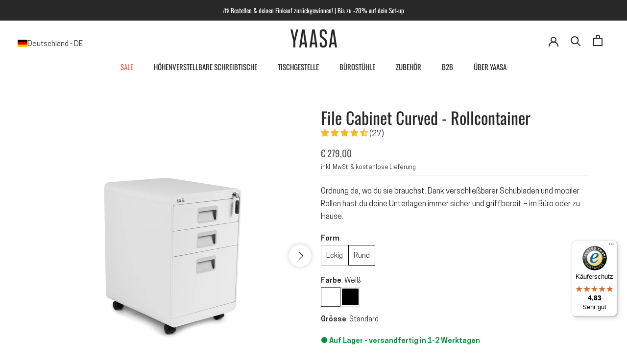

--- FILE ---
content_type: text/html; charset=utf-8
request_url: https://yaasa.com/products/file-cabinet
body_size: 98930
content:
<!doctype html>
<html class="no-js" lang="de">
  <head>
<link rel='preconnect dns-prefetch' href='https://api.config-security.com/' crossorigin />
<link rel='preconnect dns-prefetch' href='https://conf.config-security.com/' crossorigin />
<link rel='preconnect dns-prefetch' href='https://whale.camera/' crossorigin />


<!-- Start Cookiebot -->

<script id="usercentrics-cmp" src="https://web.cmp.usercentrics.eu/ui/loader.js" data-settings-id="esAGbJ3MQpzlth" async></script>
<script 
  type="application/javascript"
  src="https://privacy-proxy.usercentrics.eu/latest/uc-block.bundle.js"
>
</script> 

<!-- Block List -->


<script type="text/javascript">
  window.addEventListener('DOMContentLoaded', function() {
    window.Shopify.loadFeatures(
      [{ name: 'consent-tracking-api', version: '0.1' }], 
      error => {
        if (error) throw error
        console.log('** Shopify Consent Tracking API loaded');
        const syncTrackingConsent = consentObj => {
          window.Shopify.customerPrivacy.setTrackingConsent(consentObj, () => {
            console.log("** UC consent synced with Shopify Customer Privacy API")
            console.log("- Shopify consent:")
            console.log(window.Shopify.customerPrivacy.currentVisitorConsent())
            console.log("--------------------------")
          })
        }
        window.addEventListener("UC_CONSENT", e => {
          const services = Object.values(e.detail.services)
          const ucAnalytics = services.find(service => service.name == 'Shopify Analytics')
          const ucMarketing = services.find(service => service.name == 'Shopify Marketing')
          const ucPreferences = services.find(service => service.name == 'Shopify Preferences')
          if (ucAnalytics && ucMarketing && ucPreferences) {
            const analyticsConsent = ucAnalytics.consent.given
            const marketingConsent = ucMarketing.consent.given
            const preferencesConsent = ucPreferences.consent.given
            console.log('** Usercentrics consent:')
            console.log("- status: " + e.detail.consent.status)
            console.log("- updatedBy: " + e.detail.consent.updatedBy)
            console.log("- Analytics: " + analyticsConsent)
            console.log("- Marketing: " + marketingConsent)
            console.log("- Preferences: " + preferencesConsent)
            console.log("- Publish custom Pixel event");
            console.log(e.detail);
            Shopify.analytics.publish('UC_consent_status', e.detail);
            const isOptOut = window.Shopify.customerPrivacy.saleOfDataRegion()
            console.log("** is using Opt-Out framework: " + isOptOut)
            if (isOptOut) { 
              const val = e.detail.consent.status == 'ALL_DENIED' ? false : true
              syncTrackingConsent({
                analytics: val, 
                marketing: val, 
                preferences: val, 
                sale_of_data: val
              })
            } else {     
              syncTrackingConsent({
                analytics: analyticsConsent,
                marketing: marketingConsent,
                preferences: preferencesConsent,
              })
            }
          } else {
            throw 'No DPSs found (Shopify Analytics, Shopify Marketing, Shopify Preferences)'
          }
        })
      }
    )
  });
</script>


<!-- End Cookiebot -->

<!-- START Adcell -->
<script>
  function loadAdcell() {
    let script = document.createElement('script');
    script.type = 'text/javascript';
    script.async = true;
    script.src = 'https://t.adcell.com/js/trad.js';

    script.onload = function () {
      if (window.Adcell && Adcell.Tracking && typeof Adcell.Tracking.track === 'function') {
        Adcell.Tracking.track();
        console.log('Adcell.Tracking.track() ausgeführt.');
      }
    };

    document.head.appendChild(script);
  }
  // Consent prüfen (Shopify Customer Privacy)
  document.addEventListener("visitorConsentCollected", (event) => {
    if(event.detail && event.detail.marketingAllowed === true) {
      console.log('Positive consent, loading Adcell');
      loadAdcell();
    }
  });

  document.addEventListener('DOMContentLoaded', function() {
    const consent = window.Shopify?.customerPrivacy?.currentVisitorConsent?.();
    if (consent && consent.marketing === 'yes') {
      console.log('Positive consent, loading Adcell');
      loadAdcell();
    }

    
  });
</script>
<!-- End Adcell -->
<script>
  function loadClarity() {
    let script = document.createElement('script');
    script.type = 'text/javascript';
    script.text = `
      (function(c,l,a,r,i,t,y){
        c[a]=c[a]||function(){(c[a].q=c[a].q||[]).push(arguments)};
        t=l.createElement(r);t.async=1;t.src="https://www.clarity.ms/tag/"+i;
        y=l.getElementsByTagName(r)[0];y.parentNode.insertBefore(t,y);
      })(window, document, "clarity", "script", "ehal753bu4");
    `;
    document.head.appendChild(script);
  }

  document.addEventListener("visitorConsentCollected", (event) => {
    if(event.detail && event.detail.marketingAllowed === true) {
      console.log('Positive consent, loading clarity');
      loadClarity();
    }
  });

  document.addEventListener('DOMContentLoaded', function() {
    const consent = window.Shopify?.customerPrivacy?.currentVisitorConsent?.();
    if (consent && consent.marketing === 'yes') {
      console.log('Positive consent, loading clarity');
      loadClarity();
    }
  });
</script>


    
      
    

    <meta charset="utf-8">
    <meta http-equiv="X-UA-Compatible" content="IE=edge,chrome=1">
    <meta name="viewport" content="width=device-width, initial-scale=1.0, height=device-height">
    <meta name="theme-color" content="">
    <!-- bc_canonical --><link rel="canonical" href="https://yaasa.com/products/file-cabinet">

    <title>
      Rollcontainer für Schreibtisch | File Cabinet von Yaasa</title><meta name="description" content="Praktischer &amp; moderner Rollcontainer für den Schreibtisch → Jetzt online bestellen ✓ Kostenloser Versand ✓ 60 Tage Rückgabe">
    
    
    
    
    
    
    
      
      
      
      
      
      
      
      
      <link rel="alternate" hreflang="de" href="https://yaasa.com/products/file-cabinet" />
    
      
      
      
      
      
      
      
      
      <link rel="alternate" hreflang="en" href="https://yaasa.com/en/products/file-cabinet" />
    
      
      
      
      
      
      
      
      
      <link rel="alternate" hreflang="de-CH" href="https://yaasa.ch/products/file-cabinet" />
    
      
      
      
      
      
      
      
      
      <link rel="alternate" hreflang="en-CH" href="https://yaasa.ch/en/products/file-cabinet" />
    
      
      
      
      
      
      
      
      
      <link rel="alternate" hreflang="en-NL" href="https://yaasa.com/en-nl/products/file-cabinet" />
    
      
      
      
      
      
      
      
      
      <link rel="alternate" hreflang="en-BE" href="https://yaasa.com/en-be/products/file-cabinet" />
    
      
      
      
      
      
      
      
      
      <link rel="alternate" hreflang="en-HU" href="https://yaasa.com/en-hu/products/file-cabinet" />
    
      
      
      
      
      
      
      
      
      <link rel="alternate" hreflang="en-FR" href="https://yaasa.com/en-fr/products/file-cabinet" />
    
      
      
      
      
      
      
      
      
      <link rel="alternate" hreflang="en-IT" href="https://yaasa.com/en-it/products/file-cabinet" />
    
      
      
      
      
      
      
      
      
      <link rel="alternate" hreflang="en-PL" href="https://yaasa.com/en-pl/products/file-cabinet" />
    
      
      
      
      
      
      
      
      
      <link rel="alternate" hreflang="en-SI" href="https://yaasa.com/en-si/products/file-cabinet" />
    
      
      
      
      
      
      
      
      
      <link rel="alternate" hreflang="en-US" href="https://yaasa.com/en-us/products/file-cabinet" />
    
      
      
      
      
      
      
      
      
      <link rel="alternate" hreflang="x-default" href="https://yaasa.com/en/products/file-cabinet" />
    
<link rel="shortcut icon" href="//yaasa.com/cdn/shop/files/Favicon-Yaasa_96x.png?v=1649795513" type="image/png"><meta property="og:type" content="product">
  <meta property="og:title" content="File Cabinet Curved - Rollcontainer"><meta property="og:image" content="http://yaasa.com/cdn/shop/products/yaasa-file-cabinet-weiss_nr1_01-00036-01.jpg?v=1739180393">
    <meta property="og:image:secure_url" content="https://yaasa.com/cdn/shop/products/yaasa-file-cabinet-weiss_nr1_01-00036-01.jpg?v=1739180393">
    <meta property="og:image:width" content="1200">
    <meta property="og:image:height" content="1200">
  <!-- vat_multiplier 1.0 -->

  <meta property="product:price:amount" content="279,00">
  <meta property="product:price:currency" content="EUR"><meta property="og:description" content="Praktischer &amp; moderner Rollcontainer für den Schreibtisch → Jetzt online bestellen ✓ Kostenloser Versand ✓ 60 Tage Rückgabe"><meta property="og:url" content="https://yaasa.com/products/file-cabinet">
<meta property="og:site_name" content="Yaasa"><meta name="twitter:card" content="summary"><meta name="twitter:title" content="File Cabinet Curved - Rollcontainer">
  <meta name="twitter:description" content="Grösse: Standard">
  <meta name="twitter:image" content="https://yaasa.com/cdn/shop/products/yaasa-file-cabinet-weiss_nr1_01-00036-01_600x600_crop_center.jpg?v=1739180393">
    <style>
  @font-face {
  font-family: Oswald;
  font-weight: 400;
  font-style: normal;
  font-display: fallback;
  src: url("//yaasa.com/cdn/fonts/oswald/oswald_n4.7760ed7a63e536050f64bb0607ff70ce07a480bd.woff2") format("woff2"),
       url("//yaasa.com/cdn/fonts/oswald/oswald_n4.ae5e497f60fc686568afe76e9ff1872693c533e9.woff") format("woff");
}


  @font-face {
    font-family: 'CooperHewitt';
    src:  url('//yaasa.com/cdn/shop/t/70/assets/CooperHewitt-Book.woff2?v=162570154729475119821727353203') format('woff2'),
          url('//yaasa.com/cdn/shop/t/70/assets/CooperHewitt-Book.woff?v=47562401282730026081727353202') format('woff');
    font-weight: 400;
    font-style: normal;
  }
  @font-face {
    font-family: 'CooperHewitt';
    src: url('//yaasa.com/cdn/shop/t/70/assets/CooperHewitt-BookItalic.woff2?v=15272855085620673991727353204') format('woff2'),
         url('//yaasa.com/cdn/shop/t/70/assets/CooperHewitt-BookItalic.woff?v=977197190897736661727353203') format('woff');
    font-weight: 400;
    font-style: italic;
  }
  @font-face {
    font-family: 'CooperHewitt';
    src: url('//yaasa.com/cdn/shop/t/70/assets/CooperHewitt-Semibold.woff2?v=61541251146990461891727353208') format('woff2'),
         url('//yaasa.com/cdn/shop/t/70/assets/CooperHewitt-Semibold.woff?v=117197305677041375611727353207') format('woff');
    font-weight: 600;
    font-style: normal;
  }
  @font-face {
    font-family: 'CooperHewitt';
    src:  url('//yaasa.com/cdn/shop/t/70/assets/CooperHewitt-SemiboldItalic.woff2?v=62931056369336108281727353209') format('woff2'), 
          url('//yaasa.com/cdn/shop/t/70/assets/CooperHewitt-SemiboldItalic.woff?v=121601161744694602141727353209') format('woff');
    font-weight: 600;
    font-style: italic;
  }


  :root {
    --heading-font-family : Oswald, sans-serif;
    --heading-font-weight : 400;
    --heading-font-style  : normal;

    --text-font-family : 'CooperHewitt';
    --text-font-weight : 400;
    --text-font-style  : normal;

    --base-text-font-size   : 16px;
    --default-text-font-size: 14px;--background          : #ffffff;
    --background-rgb      : 255, 255, 255;
    --light-background    : #ffffff;
    --light-background-rgb: 255, 255, 255;
    --heading-color       : #292828;
    --text-color          : #292828;
    --text-color-rgb      : 41, 40, 40;
    --text-color-light    : #575757;
    --text-color-light-rgb: 87, 87, 87;
    --link-color          : #f06247;
    --link-color-rgb      : 240, 98, 71;
    --border-color        : #dfdfdf;
    --border-color-rgb    : 223, 223, 223;

    --button-background    : #292828;
    --button-background-rgb: 41, 40, 40;
    --button-text-color    : #ffffff;

    --header-background       : #ffffff;
    --header-heading-color    : #292828;
    --header-light-text-color : #808080;
    --header-border-color     : #dfdfdf;

    --footer-background    : #808080;
    --footer-text-color    : #ffffff;
    --footer-heading-color : #ffffff;
    --footer-border-color  : #939393;

    --navigation-background      : #292828;
    --navigation-background-rgb  : 41, 40, 40;
    --navigation-text-color      : #ffffff;
    --navigation-text-color-light: rgba(255, 255, 255, 0.5);
    --navigation-border-color    : rgba(255, 255, 255, 0.25);

    --newsletter-popup-background     : #292828;
    --newsletter-popup-text-color     : #ffffff;
    --newsletter-popup-text-color-rgb : 255, 255, 255;

    --secondary-elements-background       : #292828;
    --secondary-elements-background-rgb   : 41, 40, 40;
    --secondary-elements-text-color       : #ffffff;
    --secondary-elements-text-color-light : rgba(255, 255, 255, 0.5);
    --secondary-elements-border-color     : rgba(255, 255, 255, 0.25);

    --product-sale-price-color    : #f06247;
    --product-sale-price-color-rgb: 240, 98, 71;
    --product-star-rating: #ffd400;

    --sale-label-background    : #f06247;
    --sale-label-text    : #ffffff;

    /* Shopify related variables */
    --payment-terms-background-color: #ffffff;

    /* Products */

    --horizontal-spacing-four-products-per-row: 60px;
        --horizontal-spacing-two-products-per-row : 60px;

    --vertical-spacing-four-products-per-row: 60px;
        --vertical-spacing-two-products-per-row : 75px;

    /* Animation */
    --drawer-transition-timing: cubic-bezier(0.645, 0.045, 0.355, 1);
    --header-base-height: 80px; /* We set a default for browsers that do not support CSS variables */

    /* Cursors */

  }
</style>
    
<script>
  // IE11 does not have support for CSS variables, so we have to polyfill them
  if (!(((window || {}).CSS || {}).supports && window.CSS.supports('(--a: 0)'))) {
    const script = document.createElement('script');
    script.type = 'text/javascript';
    script.src = 'https://cdn.jsdelivr.net/npm/css-vars-ponyfill@2';
    script.onload = function() {
      cssVars({});
    };

    document.getElementsByTagName('head')[0].appendChild(script);
  }
</script>
    <!-- critical css -->
      
    <script>window.performance && window.performance.mark && window.performance.mark('shopify.content_for_header.start');</script><meta id="shopify-digital-wallet" name="shopify-digital-wallet" content="/58220118073/digital_wallets/dialog">
<meta name="shopify-checkout-api-token" content="8d3d9f0ee5ae24f84054d39dd4da03a5">
<meta id="in-context-paypal-metadata" data-shop-id="58220118073" data-venmo-supported="false" data-environment="production" data-locale="de_DE" data-paypal-v4="true" data-currency="EUR">
<link rel="alternate" type="application/json+oembed" href="https://yaasa.com/products/file-cabinet.oembed">
<script async="async" src="/checkouts/internal/preloads.js?locale=de-DE"></script>
<script id="apple-pay-shop-capabilities" type="application/json">{"shopId":58220118073,"countryCode":"AT","currencyCode":"EUR","merchantCapabilities":["supports3DS"],"merchantId":"gid:\/\/shopify\/Shop\/58220118073","merchantName":"Yaasa","requiredBillingContactFields":["postalAddress","email","phone"],"requiredShippingContactFields":["postalAddress","email","phone"],"shippingType":"shipping","supportedNetworks":["visa","maestro","masterCard","amex"],"total":{"type":"pending","label":"Yaasa","amount":"1.00"},"shopifyPaymentsEnabled":true,"supportsSubscriptions":true}</script>
<script id="shopify-features" type="application/json">{"accessToken":"8d3d9f0ee5ae24f84054d39dd4da03a5","betas":["rich-media-storefront-analytics"],"domain":"yaasa.com","predictiveSearch":true,"shopId":58220118073,"locale":"de"}</script>
<script>var Shopify = Shopify || {};
Shopify.shop = "yaasa-eur.myshopify.com";
Shopify.locale = "de";
Shopify.currency = {"active":"EUR","rate":"1.0"};
Shopify.country = "DE";
Shopify.theme = {"name":"yaasa\/main","id":130327445561,"schema_name":"Prestige","schema_version":"5.7.0","theme_store_id":null,"role":"main"};
Shopify.theme.handle = "null";
Shopify.theme.style = {"id":null,"handle":null};
Shopify.cdnHost = "yaasa.com/cdn";
Shopify.routes = Shopify.routes || {};
Shopify.routes.root = "/";</script>
<script type="module">!function(o){(o.Shopify=o.Shopify||{}).modules=!0}(window);</script>
<script>!function(o){function n(){var o=[];function n(){o.push(Array.prototype.slice.apply(arguments))}return n.q=o,n}var t=o.Shopify=o.Shopify||{};t.loadFeatures=n(),t.autoloadFeatures=n()}(window);</script>
<script id="shop-js-analytics" type="application/json">{"pageType":"product"}</script>
<script defer="defer" async type="module" src="//yaasa.com/cdn/shopifycloud/shop-js/modules/v2/client.init-shop-cart-sync_e98Ab_XN.de.esm.js"></script>
<script defer="defer" async type="module" src="//yaasa.com/cdn/shopifycloud/shop-js/modules/v2/chunk.common_Pcw9EP95.esm.js"></script>
<script defer="defer" async type="module" src="//yaasa.com/cdn/shopifycloud/shop-js/modules/v2/chunk.modal_CzmY4ZhL.esm.js"></script>
<script type="module">
  await import("//yaasa.com/cdn/shopifycloud/shop-js/modules/v2/client.init-shop-cart-sync_e98Ab_XN.de.esm.js");
await import("//yaasa.com/cdn/shopifycloud/shop-js/modules/v2/chunk.common_Pcw9EP95.esm.js");
await import("//yaasa.com/cdn/shopifycloud/shop-js/modules/v2/chunk.modal_CzmY4ZhL.esm.js");

  window.Shopify.SignInWithShop?.initShopCartSync?.({"fedCMEnabled":true,"windoidEnabled":true});

</script>
<script>(function() {
  var isLoaded = false;
  function asyncLoad() {
    if (isLoaded) return;
    isLoaded = true;
    var urls = ["https:\/\/dr4qe3ddw9y32.cloudfront.net\/awin-shopify-integration-code.js?aid=122032\u0026v=shopifyApp_5.2.3\u0026ts=1762876003192\u0026shop=yaasa-eur.myshopify.com","https:\/\/tseish-app.connect.trustedshops.com\/esc.js?apiBaseUrl=aHR0cHM6Ly90c2Vpc2gtYXBwLmNvbm5lY3QudHJ1c3RlZHNob3BzLmNvbQ==\u0026instanceId=eWFhc2EtZXVyLm15c2hvcGlmeS5jb20=\u0026shop=yaasa-eur.myshopify.com"];
    for (var i = 0; i < urls.length; i++) {
      var s = document.createElement('script');
      s.type = 'text/javascript';
      s.async = true;
      s.src = urls[i];
      var x = document.getElementsByTagName('script')[0];
      x.parentNode.insertBefore(s, x);
    }
  };
  if(window.attachEvent) {
    window.attachEvent('onload', asyncLoad);
  } else {
    window.addEventListener('load', asyncLoad, false);
  }
})();</script>
<script id="__st">var __st={"a":58220118073,"offset":3600,"reqid":"abd4d360-8e61-44f9-bc47-6a02a881f8a4-1769199200","pageurl":"yaasa.com\/products\/file-cabinet","u":"e670e752a79e","p":"product","rtyp":"product","rid":6735120826425};</script>
<script>window.ShopifyPaypalV4VisibilityTracking = true;</script>
<script id="form-persister">!function(){'use strict';const t='contact',e='new_comment',n=[[t,t],['blogs',e],['comments',e],[t,'customer']],o='password',r='form_key',c=['recaptcha-v3-token','g-recaptcha-response','h-captcha-response',o],s=()=>{try{return window.sessionStorage}catch{return}},i='__shopify_v',u=t=>t.elements[r],a=function(){const t=[...n].map((([t,e])=>`form[action*='/${t}']:not([data-nocaptcha='true']) input[name='form_type'][value='${e}']`)).join(',');var e;return e=t,()=>e?[...document.querySelectorAll(e)].map((t=>t.form)):[]}();function m(t){const e=u(t);a().includes(t)&&(!e||!e.value)&&function(t){try{if(!s())return;!function(t){const e=s();if(!e)return;const n=u(t);if(!n)return;const o=n.value;o&&e.removeItem(o)}(t);const e=Array.from(Array(32),(()=>Math.random().toString(36)[2])).join('');!function(t,e){u(t)||t.append(Object.assign(document.createElement('input'),{type:'hidden',name:r})),t.elements[r].value=e}(t,e),function(t,e){const n=s();if(!n)return;const r=[...t.querySelectorAll(`input[type='${o}']`)].map((({name:t})=>t)),u=[...c,...r],a={};for(const[o,c]of new FormData(t).entries())u.includes(o)||(a[o]=c);n.setItem(e,JSON.stringify({[i]:1,action:t.action,data:a}))}(t,e)}catch(e){console.error('failed to persist form',e)}}(t)}const f=t=>{if('true'===t.dataset.persistBound)return;const e=function(t,e){const n=function(t){return'function'==typeof t.submit?t.submit:HTMLFormElement.prototype.submit}(t).bind(t);return function(){let t;return()=>{t||(t=!0,(()=>{try{e(),n()}catch(t){(t=>{console.error('form submit failed',t)})(t)}})(),setTimeout((()=>t=!1),250))}}()}(t,(()=>{m(t)}));!function(t,e){if('function'==typeof t.submit&&'function'==typeof e)try{t.submit=e}catch{}}(t,e),t.addEventListener('submit',(t=>{t.preventDefault(),e()})),t.dataset.persistBound='true'};!function(){function t(t){const e=(t=>{const e=t.target;return e instanceof HTMLFormElement?e:e&&e.form})(t);e&&m(e)}document.addEventListener('submit',t),document.addEventListener('DOMContentLoaded',(()=>{const e=a();for(const t of e)f(t);var n;n=document.body,new window.MutationObserver((t=>{for(const e of t)if('childList'===e.type&&e.addedNodes.length)for(const t of e.addedNodes)1===t.nodeType&&'FORM'===t.tagName&&a().includes(t)&&f(t)})).observe(n,{childList:!0,subtree:!0,attributes:!1}),document.removeEventListener('submit',t)}))}()}();</script>
<script integrity="sha256-4kQ18oKyAcykRKYeNunJcIwy7WH5gtpwJnB7kiuLZ1E=" data-source-attribution="shopify.loadfeatures" defer="defer" src="//yaasa.com/cdn/shopifycloud/storefront/assets/storefront/load_feature-a0a9edcb.js" crossorigin="anonymous"></script>
<script data-source-attribution="shopify.dynamic_checkout.dynamic.init">var Shopify=Shopify||{};Shopify.PaymentButton=Shopify.PaymentButton||{isStorefrontPortableWallets:!0,init:function(){window.Shopify.PaymentButton.init=function(){};var t=document.createElement("script");t.src="https://yaasa.com/cdn/shopifycloud/portable-wallets/latest/portable-wallets.de.js",t.type="module",document.head.appendChild(t)}};
</script>
<script data-source-attribution="shopify.dynamic_checkout.buyer_consent">
  function portableWalletsHideBuyerConsent(e){var t=document.getElementById("shopify-buyer-consent"),n=document.getElementById("shopify-subscription-policy-button");t&&n&&(t.classList.add("hidden"),t.setAttribute("aria-hidden","true"),n.removeEventListener("click",e))}function portableWalletsShowBuyerConsent(e){var t=document.getElementById("shopify-buyer-consent"),n=document.getElementById("shopify-subscription-policy-button");t&&n&&(t.classList.remove("hidden"),t.removeAttribute("aria-hidden"),n.addEventListener("click",e))}window.Shopify?.PaymentButton&&(window.Shopify.PaymentButton.hideBuyerConsent=portableWalletsHideBuyerConsent,window.Shopify.PaymentButton.showBuyerConsent=portableWalletsShowBuyerConsent);
</script>
<script data-source-attribution="shopify.dynamic_checkout.cart.bootstrap">document.addEventListener("DOMContentLoaded",(function(){function t(){return document.querySelector("shopify-accelerated-checkout-cart, shopify-accelerated-checkout")}if(t())Shopify.PaymentButton.init();else{new MutationObserver((function(e,n){t()&&(Shopify.PaymentButton.init(),n.disconnect())})).observe(document.body,{childList:!0,subtree:!0})}}));
</script>
<link id="shopify-accelerated-checkout-styles" rel="stylesheet" media="screen" href="https://yaasa.com/cdn/shopifycloud/portable-wallets/latest/accelerated-checkout-backwards-compat.css" crossorigin="anonymous">
<style id="shopify-accelerated-checkout-cart">
        #shopify-buyer-consent {
  margin-top: 1em;
  display: inline-block;
  width: 100%;
}

#shopify-buyer-consent.hidden {
  display: none;
}

#shopify-subscription-policy-button {
  background: none;
  border: none;
  padding: 0;
  text-decoration: underline;
  font-size: inherit;
  cursor: pointer;
}

#shopify-subscription-policy-button::before {
  box-shadow: none;
}

      </style>

<script>window.performance && window.performance.mark && window.performance.mark('shopify.content_for_header.end');</script>
    <link rel="stylesheet" href="//yaasa.com/cdn/shop/t/70/assets/theme.css?v=171405018848166086431759917490">
    <link href="//yaasa.com/cdn/shop/t/70/assets/custom.css?v=62638622550687432211768399585" rel="stylesheet" type="text/css" media="all" />
    <script>// This allows to expose several variables to the global scope, to be used in scripts
      window.theme = {
        pageType: "product",
        moneyFormat: "€ {{amount_with_comma_separator}}",
        moneyWithCurrencyFormat: "€ {{amount_with_comma_separator}}",
        currencyCodeEnabled: true,
        productImageSize: "square",
        searchMode: "product,article,page",
        showPageTransition: false,
        showElementStaggering: true,
        showImageZooming: false
      };
      window.routes = {
        rootUrl: "\/",
        rootUrlWithoutSlash: '',
        cartUrl: "\/cart",
        cartAddUrl: "\/cart\/add",
        cartChangeUrl: "\/cart\/change",
        cartUpdateUrl: "\/cart\/update",
        cartClearUrl: "\/cart\/clear",
        searchUrl: "\/search",
        predictiveSearchUrl: "\/search\/suggest",
        productRecommendationsUrl: "\/recommendations\/products"
      };
      window.languages = {
        cartAddNote: "Bestellnotiz hinzufügen",
        cartEditNote: "Bestellnotiz bearbeiten",
        productImageLoadingError: "Dieses Bild konnte nicht geladen werden. Bitte versuche die Seite neu zu laden.",
        productFormAddToCart: "In den Warenkorb",
        productFormUnavailable: "Nicht verfügbar",
        productFormSoldOut: "Ausverkauft",
        shippingEstimatorOneResult: "1 Option verfügbar:",
        shippingEstimatorMoreResults: "{{count}} Optionen verfügbar:",
        shippingEstimatorNoResults: "Es konnte kein Versand gefunden werden"
      };
      window.lazySizesConfig = {
        loadHidden: false,
        hFac: 0.5,
        expFactor: 2,
        ricTimeout: 150,
        lazyClass: 'Image--lazyLoad',
        loadingClass: 'Image--lazyLoading',
        loadedClass: 'Image--lazyLoaded'
      };
      document.documentElement.className = document.documentElement.className.replace('no-js', 'js');
      document.documentElement.style.setProperty('--window-height', window.innerHeight + 'px');
      // We do a quick detection of some features (we could use Modernizr but for so little...)
      (function() {
        document.documentElement.className += ((window.CSS && window.CSS.supports('(position: sticky) or (position: -webkit-sticky)')) ? ' supports-sticky' : ' no-supports-sticky');
        document.documentElement.className += (window.matchMedia('(-moz-touch-enabled: 1), (hover: none)')).matches ? ' no-supports-hover' : ' supports-hover';
      }());
      
    </script>
    <script src="//yaasa.com/cdn/shop/t/70/assets/lazysizes.min.js?v=174358363404432586981676381455" async></script><script src="//yaasa.com/cdn/shop/t/70/assets/libs.min.js?v=26178543184394469741676381449" defer></script>
    <script src="//yaasa.com/cdn/shop/t/70/assets/theme.js?v=98961637302373513831759917491" defer></script>
    <script src="//yaasa.com/cdn/shop/t/70/assets/custom.js?v=138553700184962955561766397827" defer></script>
    
<script>
  window.addEventListener('load', (e) => {
    if (window.location.href.includes('?country')) {
      history.replaceState(null, '', "\/");
    }
  })
</script>
    <script>
      (function () {
        window.onpageshow = function() {
          if (window.theme.showPageTransition) {
            var pageTransition = document.querySelector('.PageTransition');
            if (pageTransition) {
              pageTransition.style.visibility = 'visible';
              pageTransition.style.opacity = '0';
            }
          }
          // When the page is loaded from the cache, we have to reload the cart content
          document.documentElement.dispatchEvent(new CustomEvent('cart:refresh', {
            bubbles: true
          }));
        };
      })();
    </script>
    

  <script type="application/ld+json">
  {
    "@context": "http://schema.org",
    "@type": "Product",
    "offers": [{
          "@type": "Offer",
          "name": "Weiß",
          "availability":"https://schema.org/InStock",
          "price": 279.0,
          "priceCurrency": "EUR",
          "priceValidUntil": "2026-02-02","sku": "01.00036.01","url": "/products/file-cabinet?variant=40581108301881"
        },
{
          "@type": "Offer",
          "name": "Schwarz",
          "availability":"https://schema.org/InStock",
          "price": 279.0,
          "priceCurrency": "EUR",
          "priceValidUntil": "2026-02-02","sku": "01.00038.01","url": "/products/file-cabinet?variant=40581108334649"
        }
],"aggregateRating": {
        "@type": "AggregateRating",
        "ratingValue": "4.67",
        "reviewCount": "27",
        "worstRating": "1.0",
        "bestRating": "5.0"
      },
      "mpn": "89336182857",
      "productId": "89336182857",
    "brand": {
      "@type": "Brand",
      "name": "Yaasa"
    },
    "name": "File Cabinet Curved - Rollcontainer",
    "description": "Grösse: Standard",
    "category": "",
    "url": "/products/file-cabinet",
    "sku": "01.00036.01",
    "image": {
      "@type": "ImageObject",
      "url": "https://yaasa.com/cdn/shop/products/yaasa-file-cabinet-weiss_nr1_01-00036-01_1024x.jpg?v=1739180393",
      "image": "https://yaasa.com/cdn/shop/products/yaasa-file-cabinet-weiss_nr1_01-00036-01_1024x.jpg?v=1739180393",
      "name": "Rollcontainer von Yaasa in der Farbe Weiß.",
      "width": "1024",
      "height": "1024"
    }
  }
  </script>



  <script type="application/ld+json">
  {
    "@context": "http://schema.org",
    "@type": "BreadcrumbList",
  "itemListElement": [{
      "@type": "ListItem",
      "position": 1,
      "name": "Home",
      "item": "https://yaasa.com"
    },{
          "@type": "ListItem",
          "position": 2,
          "name": "File Cabinet Curved - Rollcontainer",
          "item": "https://yaasa.com/products/file-cabinet"
        }]
  }
  </script>


<script type="application/ld+json">
  {
    "@context": "https://schema.org",
    "@type": "Organization",
    "name": "Yaasa GmbH",
    "alternateName": "Yaasa",
    "url": "https://yaasa.com/",
    "logo": "https://cdn.shopify.com/s/files/1/0582/2011/8073/files/logo.png?v=1658995936",
    "sameAs": [
      "https://www.facebook.com/YaasaOfficial",
      "https://www.pinterest.de/yaasaliving/",
      "https://www.linkedin.com/company/12630443/",
      "https://www.instagram.com/yaasa_official/",
      "https://www.youtube.com/channel/UCYngUeRNGJBvlMw4ucMACLg"
    ]
  }
  </script>

    




    <script>
        fetch('/cart/update.js', {
            body: JSON.stringify(
                {
                    attributes: {
                        'localization': 'country__DE,language__de'
                    }
                }
            ),
            credentials: 'same-origin',
            headers: {'Content-Type': 'application/json', 'Accept':'application/json', 'X-Requested-With': 'XMLHttpRequest'},
            method: 'POST'
        }).then(function(response) {
            if(!response.ok) {
                response.text().then(text => {
                    let error = JSON.parse(text);
                    console.error(error.status);
                    console.error(error.message);
                    console.error(error.description);
                })
            } else {
            return response.json();
            }   
        }).then(function(cart) {
            console.log(cart)
        }).catch(function(err) {
            console.error(err)
        });
    </script>

    <meta name="google-site-verification" content="YYKOJib8yR1A6xE7quM_pp-L2t9SUaRM2eGnGujRwbo" />
    <meta name="facebook-domain-verification" content="lt730r8s5sypg11avw4gr2eekl9wrr" />
  
<script defer="true">
    (function(w,d,s,l,i){
        var g=w[l] ? '&s='+w[l]:'', f=d.getElementsByTagName(s)[0], j=d.createElement(s);
        j.async=true,j.src='https://dntfctn.com/stm.js?id='+i+g;
        j.referrerPolicy='no-referrer-when-downgrade';
        f.parentNode.insertBefore(j,f);
    })(window,document,'script','name','n6h8Y4c0L4V3')
</script>  
<!-- BEGIN app block: shopify://apps/geo-pro-geolocation/blocks/geopro/16fc5313-7aee-4e90-ac95-f50fc7c8b657 --><!-- This snippet is used to load Geo:Pro data on the storefront -->
<meta class='geo-ip' content='[base64]'>
<!-- This snippet initializes the plugin -->
<script async>
  try {
    const loadGeoPro=()=>{let e=e=>{if(!e||e.isCrawler||"success"!==e.message){window.geopro_cancel="1";return}let o=e.isAdmin?"el-geoip-location-admin":"el-geoip-location",s=Date.now()+864e5;localStorage.setItem(o,JSON.stringify({value:e.data,expires:s})),e.isAdmin&&localStorage.setItem("el-geoip-admin",JSON.stringify({value:"1",expires:s}))},o=new XMLHttpRequest;o.open("GET","https://geo.geoproapp.com?x-api-key=91e359ab7-2b63-539e-1de2-c4bf731367a7",!0),o.responseType="json",o.onload=()=>e(200===o.status?o.response:null),o.send()},load=!["el-geoip-location-admin","el-geoip-location"].some(e=>{try{let o=JSON.parse(localStorage.getItem(e));return o&&o.expires>Date.now()}catch(s){return!1}});load&&loadGeoPro();
  } catch(e) {
    console.warn('Geo:Pro error', e);
    window.geopro_cancel = '1';
  }
</script>
<script src="https://cdn.shopify.com/extensions/019b746b-26da-7a64-a671-397924f34f11/easylocation-195/assets/easylocation-storefront.min.js" type="text/javascript" async></script>


<!-- END app block --><!-- BEGIN app block: shopify://apps/judge-me-reviews/blocks/judgeme_core/61ccd3b1-a9f2-4160-9fe9-4fec8413e5d8 --><!-- Start of Judge.me Core -->






<link rel="dns-prefetch" href="https://cdn2.judge.me/cdn/widget_frontend">
<link rel="dns-prefetch" href="https://cdn.judge.me">
<link rel="dns-prefetch" href="https://cdn1.judge.me">
<link rel="dns-prefetch" href="https://api.judge.me">

<script data-cfasync='false' class='jdgm-settings-script'>window.jdgmSettings={"pagination":5,"disable_web_reviews":false,"badge_no_review_text":"Keine Bewertungen","badge_n_reviews_text":"({{ n }})","badge_star_color":"#fdba13","hide_badge_preview_if_no_reviews":false,"badge_hide_text":false,"enforce_center_preview_badge":false,"widget_title":"Kundenbewertungen","widget_open_form_text":"Bewertung schreiben","widget_close_form_text":"Bewertung abbrechen","widget_refresh_page_text":"Seite aktualisieren","widget_summary_text":"Basierend auf {{ number_of_reviews }} Bewertung/Bewertungen","widget_no_review_text":"Schreiben Sie die erste Bewertung","widget_name_field_text":"Anzeigename","widget_verified_name_field_text":"Verifizierter Name (öffentlich)","widget_name_placeholder_text":"Anzeigename","widget_required_field_error_text":"Dieses Feld ist erforderlich.","widget_email_field_text":"E-Mail-Adresse","widget_verified_email_field_text":"Verifizierte E-Mail (privat, kann nicht bearbeitet werden)","widget_email_placeholder_text":"Ihre E-Mail-Adresse","widget_email_field_error_text":"Bitte geben Sie eine gültige E-Mail-Adresse ein.","widget_rating_field_text":"Bewertung","widget_review_title_field_text":"Bewertungstitel","widget_review_title_placeholder_text":"Geben Sie Ihrer Bewertung einen Titel","widget_review_body_field_text":"Bewertungsinhalt","widget_review_body_placeholder_text":"Beginnen Sie hier zu schreiben...","widget_pictures_field_text":"Bild/Video (optional)","widget_submit_review_text":"Bewertung abschicken","widget_submit_verified_review_text":"Verifizierte Bewertung abschicken","widget_submit_success_msg_with_auto_publish":"Vielen Dank! Bitte aktualisieren Sie die Seite in wenigen Momenten, um Ihre Bewertung zu sehen. Sie können Ihre Bewertung entfernen oder bearbeiten, indem Sie sich bei \u003ca href='https://judge.me/login' target='_blank' rel='nofollow noopener'\u003eJudge.me\u003c/a\u003e anmelden","widget_submit_success_msg_no_auto_publish":"Vielen Dank! Ihre Bewertung wird veröffentlicht, sobald sie vom Shop-Administrator genehmigt wurde. Sie können Ihre Bewertung entfernen oder bearbeiten, indem Sie sich bei \u003ca href='https://judge.me/login' target='_blank' rel='nofollow noopener'\u003eJudge.me\u003c/a\u003e anmelden","widget_show_default_reviews_out_of_total_text":"Es werden {{ n_reviews_shown }} von {{ n_reviews }} Bewertungen angezeigt.","widget_show_all_link_text":"Alle anzeigen","widget_show_less_link_text":"Weniger anzeigen","widget_author_said_text":"{{ reviewer_name }} sagte:","widget_days_text":"vor {{ n }} Tag/Tagen","widget_weeks_text":"vor {{ n }} Woche/Wochen","widget_months_text":"vor {{ n }} Monat/Monaten","widget_years_text":"vor {{ n }} Jahr/Jahren","widget_yesterday_text":"Gestern","widget_today_text":"Heute","widget_replied_text":"\u003e\u003e {{ shop_name }} antwortete:","widget_read_more_text":"Mehr lesen","widget_reviewer_name_as_initial":"","widget_rating_filter_color":"","widget_rating_filter_see_all_text":"Alle Bewertungen anzeigen","widget_sorting_most_recent_text":"Neueste","widget_sorting_highest_rating_text":"Höchste Bewertung","widget_sorting_lowest_rating_text":"Niedrigste Bewertung","widget_sorting_with_pictures_text":"Nur Bilder","widget_sorting_most_helpful_text":"Hilfreichste","widget_open_question_form_text":"Eine Frage stellen","widget_reviews_subtab_text":"Bewertungen","widget_questions_subtab_text":"Fragen","widget_question_label_text":"Frage","widget_answer_label_text":"Antwort","widget_question_placeholder_text":"Schreiben Sie hier Ihre Frage","widget_submit_question_text":"Frage absenden","widget_question_submit_success_text":"Vielen Dank für Ihre Frage! Wir werden Sie benachrichtigen, sobald sie beantwortet wird.","widget_star_color":"#fdba13","verified_badge_text":"✔ Verifizierter Kauf","verified_badge_bg_color":"","verified_badge_text_color":"","verified_badge_placement":"left-of-reviewer-name","widget_review_max_height":"","widget_hide_border":false,"widget_social_share":false,"widget_thumb":false,"widget_review_location_show":true,"widget_location_format":"country_code_only","all_reviews_include_out_of_store_products":true,"all_reviews_out_of_store_text":"(außerhalb des Shops)","all_reviews_pagination":100,"all_reviews_product_name_prefix_text":"über","enable_review_pictures":true,"enable_question_anwser":false,"widget_theme":"","review_date_format":"dd/mm/yyyy","default_sort_method":"most-recent","widget_product_reviews_subtab_text":"Produktbewertungen","widget_shop_reviews_subtab_text":"Shop-Bewertungen","widget_other_products_reviews_text":"Bewertungen für andere Produkte","widget_store_reviews_subtab_text":"Shop-Bewertungen","widget_no_store_reviews_text":"Dieser Shop hat noch keine Bewertungen erhalten","widget_web_restriction_product_reviews_text":"Dieses Produkt hat noch keine Bewertungen erhalten","widget_no_items_text":"Keine Elemente gefunden","widget_show_more_text":"Mehr anzeigen","widget_write_a_store_review_text":"Shop-Bewertung schreiben","widget_other_languages_heading":"Bewertungen in anderen Sprachen","widget_translate_review_text":"Bewertung übersetzen nach {{ language }}","widget_translating_review_text":"Übersetzung läuft...","widget_show_original_translation_text":"Original anzeigen ({{ language }})","widget_translate_review_failed_text":"Bewertung konnte nicht übersetzt werden.","widget_translate_review_retry_text":"Erneut versuchen","widget_translate_review_try_again_later_text":"Versuchen Sie es später noch einmal","show_product_url_for_grouped_product":false,"widget_sorting_pictures_first_text":"Bilder zuerst","show_pictures_on_all_rev_page_mobile":false,"show_pictures_on_all_rev_page_desktop":false,"floating_tab_hide_mobile_install_preference":false,"floating_tab_button_name":"★ Bewertungen","floating_tab_title":"Lassen Sie Kunden für uns sprechen","floating_tab_button_color":"","floating_tab_button_background_color":"","floating_tab_url":"","floating_tab_url_enabled":false,"floating_tab_tab_style":"text","all_reviews_text_badge_text":"Kunden bewerten uns mit {{ shop.metafields.judgeme.all_reviews_rating | round: 1 }}/5 basierend auf {{ shop.metafields.judgeme.all_reviews_count }} Bewertungen.","all_reviews_text_badge_text_branded_style":"{{ shop.metafields.judgeme.all_reviews_rating | round: 1 }} von 5 Sternen basierend auf {{ shop.metafields.judgeme.all_reviews_count }} Bewertungen","is_all_reviews_text_badge_a_link":false,"show_stars_for_all_reviews_text_badge":false,"all_reviews_text_badge_url":"","all_reviews_text_style":"text","all_reviews_text_color_style":"judgeme_brand_color","all_reviews_text_color":"#108474","all_reviews_text_show_jm_brand":true,"featured_carousel_show_header":true,"featured_carousel_title":"Lassen Sie Kunden für uns sprechen","testimonials_carousel_title":"Kunden sagen uns","videos_carousel_title":"Echte Kunden-Geschichten","cards_carousel_title":"Kunden sagen uns","featured_carousel_count_text":"aus {{ n }} Bewertungen","featured_carousel_add_link_to_all_reviews_page":false,"featured_carousel_url":"","featured_carousel_show_images":true,"featured_carousel_autoslide_interval":5,"featured_carousel_arrows_on_the_sides":false,"featured_carousel_height":250,"featured_carousel_width":80,"featured_carousel_image_size":0,"featured_carousel_image_height":250,"featured_carousel_arrow_color":"#eeeeee","verified_count_badge_style":"vintage","verified_count_badge_orientation":"horizontal","verified_count_badge_color_style":"judgeme_brand_color","verified_count_badge_color":"#108474","is_verified_count_badge_a_link":false,"verified_count_badge_url":"","verified_count_badge_show_jm_brand":true,"widget_rating_preset_default":5,"widget_first_sub_tab":"product-reviews","widget_show_histogram":true,"widget_histogram_use_custom_color":false,"widget_pagination_use_custom_color":false,"widget_star_use_custom_color":true,"widget_verified_badge_use_custom_color":false,"widget_write_review_use_custom_color":false,"picture_reminder_submit_button":"Upload Pictures","enable_review_videos":true,"mute_video_by_default":true,"widget_sorting_videos_first_text":"Videos zuerst","widget_review_pending_text":"Ausstehend","featured_carousel_items_for_large_screen":3,"social_share_options_order":"Facebook,Twitter","remove_microdata_snippet":true,"disable_json_ld":false,"enable_json_ld_products":false,"preview_badge_show_question_text":false,"preview_badge_no_question_text":"Keine Fragen","preview_badge_n_question_text":"{{ number_of_questions }} Frage/Fragen","qa_badge_show_icon":false,"qa_badge_position":"same-row","remove_judgeme_branding":false,"widget_add_search_bar":false,"widget_search_bar_placeholder":"Suchen","widget_sorting_verified_only_text":"Nur verifizierte","featured_carousel_theme":"default","featured_carousel_show_rating":true,"featured_carousel_show_title":true,"featured_carousel_show_body":true,"featured_carousel_show_date":false,"featured_carousel_show_reviewer":true,"featured_carousel_show_product":false,"featured_carousel_header_background_color":"#108474","featured_carousel_header_text_color":"#ffffff","featured_carousel_name_product_separator":"reviewed","featured_carousel_full_star_background":"#108474","featured_carousel_empty_star_background":"#dadada","featured_carousel_vertical_theme_background":"#f9fafb","featured_carousel_verified_badge_enable":false,"featured_carousel_verified_badge_color":"#108474","featured_carousel_border_style":"round","featured_carousel_review_line_length_limit":3,"featured_carousel_more_reviews_button_text":"Mehr Bewertungen lesen","featured_carousel_view_product_button_text":"Produkt ansehen","all_reviews_page_load_reviews_on":"scroll","all_reviews_page_load_more_text":"Mehr Bewertungen laden","disable_fb_tab_reviews":false,"enable_ajax_cdn_cache":false,"widget_public_name_text":"wird öffentlich angezeigt wie","default_reviewer_name":"John Smith","default_reviewer_name_has_non_latin":true,"widget_reviewer_anonymous":"Anonym","medals_widget_title":"Judge.me Bewertungsmedaillen","medals_widget_background_color":"#f9fafb","medals_widget_position":"footer_all_pages","medals_widget_border_color":"#f9fafb","medals_widget_verified_text_position":"left","medals_widget_use_monochromatic_version":false,"medals_widget_elements_color":"#108474","show_reviewer_avatar":false,"widget_invalid_yt_video_url_error_text":"Keine YouTube-Video-URL","widget_max_length_field_error_text":"Bitte geben Sie nicht mehr als {0} Zeichen ein.","widget_show_country_flag":true,"widget_show_collected_via_shop_app":true,"widget_verified_by_shop_badge_style":"light","widget_verified_by_shop_text":"Verifiziert vom Shop","widget_show_photo_gallery":true,"widget_load_with_code_splitting":true,"widget_ugc_install_preference":false,"widget_ugc_title":"Von uns hergestellt, von Ihnen geteilt","widget_ugc_subtitle":"Markieren Sie uns, um Ihr Bild auf unserer Seite zu sehen","widget_ugc_arrows_color":"#ffffff","widget_ugc_primary_button_text":"Jetzt kaufen","widget_ugc_primary_button_background_color":"#108474","widget_ugc_primary_button_text_color":"#ffffff","widget_ugc_primary_button_border_width":"0","widget_ugc_primary_button_border_style":"none","widget_ugc_primary_button_border_color":"#108474","widget_ugc_primary_button_border_radius":"25","widget_ugc_secondary_button_text":"Mehr laden","widget_ugc_secondary_button_background_color":"#ffffff","widget_ugc_secondary_button_text_color":"#108474","widget_ugc_secondary_button_border_width":"2","widget_ugc_secondary_button_border_style":"solid","widget_ugc_secondary_button_border_color":"#108474","widget_ugc_secondary_button_border_radius":"25","widget_ugc_reviews_button_text":"Bewertungen ansehen","widget_ugc_reviews_button_background_color":"#ffffff","widget_ugc_reviews_button_text_color":"#108474","widget_ugc_reviews_button_border_width":"2","widget_ugc_reviews_button_border_style":"solid","widget_ugc_reviews_button_border_color":"#108474","widget_ugc_reviews_button_border_radius":"25","widget_ugc_reviews_button_link_to":"judgeme-reviews-page","widget_ugc_show_post_date":true,"widget_ugc_max_width":"800","widget_rating_metafield_value_type":true,"widget_primary_color":"#27241d","widget_enable_secondary_color":false,"widget_secondary_color":"#edf5f5","widget_summary_average_rating_text":"{{ average_rating }} von 5","widget_media_grid_title":"Fotos \u0026 Videos","widget_media_grid_see_more_text":"Mehr","widget_round_style":false,"widget_show_product_medals":false,"widget_verified_by_judgeme_text":"Verifiziert von Judge.me","widget_show_store_medals":true,"widget_verified_by_judgeme_text_in_store_medals":"Verifiziert von Judge.me","widget_media_field_exceed_quantity_message":"Entschuldigung, wir können nur {{ max_media }} für eine Bewertung akzeptieren.","widget_media_field_exceed_limit_message":"{{ file_name }} ist zu groß, bitte wählen Sie ein {{ media_type }} kleiner als {{ size_limit }}MB.","widget_review_submitted_text":"Bewertung abgesendet!","widget_question_submitted_text":"Frage abgesendet!","widget_close_form_text_question":"Abbrechen","widget_write_your_answer_here_text":"Schreiben Sie hier Ihre Antwort","widget_enabled_branded_link":true,"widget_show_collected_by_judgeme":false,"widget_reviewer_name_color":"","widget_write_review_text_color":"","widget_write_review_bg_color":"","widget_collected_by_judgeme_text":"gesammelt von Judge.me","widget_pagination_type":"standard","widget_load_more_text":"Mehr laden","widget_load_more_color":"#108474","widget_full_review_text":"Vollständige Bewertung","widget_read_more_reviews_text":"Mehr Bewertungen lesen","widget_read_questions_text":"Fragen lesen","widget_questions_and_answers_text":"Fragen \u0026 Antworten","widget_verified_by_text":"Verifiziert von","widget_verified_text":"Verifiziert","widget_number_of_reviews_text":"{{ number_of_reviews }} Bewertungen","widget_back_button_text":"Zurück","widget_next_button_text":"Weiter","widget_custom_forms_filter_button":"Filter","custom_forms_style":"vertical","widget_show_review_information":false,"how_reviews_are_collected":"Wie werden Bewertungen gesammelt?","widget_show_review_keywords":false,"widget_gdpr_statement":"Wie wir Ihre Daten verwenden: Wir kontaktieren Sie nur bezüglich der von Ihnen abgegebenen Bewertung und nur, wenn nötig. Durch das Absenden Ihrer Bewertung stimmen Sie den \u003ca href='https://judge.me/terms' target='_blank' rel='nofollow noopener'\u003eNutzungsbedingungen\u003c/a\u003e, der \u003ca href='https://judge.me/privacy' target='_blank' rel='nofollow noopener'\u003eDatenschutzrichtlinie\u003c/a\u003e und den \u003ca href='https://judge.me/content-policy' target='_blank' rel='nofollow noopener'\u003eInhaltsrichtlinien\u003c/a\u003e von Judge.me zu.","widget_multilingual_sorting_enabled":false,"widget_translate_review_content_enabled":false,"widget_translate_review_content_method":"manual","popup_widget_review_selection":"automatically_with_pictures","popup_widget_round_border_style":true,"popup_widget_show_title":true,"popup_widget_show_body":true,"popup_widget_show_reviewer":false,"popup_widget_show_product":true,"popup_widget_show_pictures":true,"popup_widget_use_review_picture":true,"popup_widget_show_on_home_page":true,"popup_widget_show_on_product_page":true,"popup_widget_show_on_collection_page":true,"popup_widget_show_on_cart_page":true,"popup_widget_position":"bottom_left","popup_widget_first_review_delay":5,"popup_widget_duration":5,"popup_widget_interval":5,"popup_widget_review_count":5,"popup_widget_hide_on_mobile":true,"review_snippet_widget_round_border_style":true,"review_snippet_widget_card_color":"#FFFFFF","review_snippet_widget_slider_arrows_background_color":"#FFFFFF","review_snippet_widget_slider_arrows_color":"#000000","review_snippet_widget_star_color":"#108474","show_product_variant":false,"all_reviews_product_variant_label_text":"Variante: ","widget_show_verified_branding":false,"widget_ai_summary_title":"Kunden sagen","widget_ai_summary_disclaimer":"KI-gestützte Bewertungszusammenfassung basierend auf aktuellen Kundenbewertungen","widget_show_ai_summary":false,"widget_show_ai_summary_bg":false,"widget_show_review_title_input":true,"redirect_reviewers_invited_via_email":"review_widget","request_store_review_after_product_review":false,"request_review_other_products_in_order":false,"review_form_color_scheme":"default","review_form_corner_style":"square","review_form_star_color":{},"review_form_text_color":"#333333","review_form_background_color":"#ffffff","review_form_field_background_color":"#fafafa","review_form_button_color":{},"review_form_button_text_color":"#ffffff","review_form_modal_overlay_color":"#000000","review_content_screen_title_text":"Wie würden Sie dieses Produkt bewerten?","review_content_introduction_text":"Wir würden uns freuen, wenn Sie etwas über Ihre Erfahrung teilen würden.","store_review_form_title_text":"Wie würden Sie diesen Shop bewerten?","store_review_form_introduction_text":"Wir würden uns freuen, wenn Sie etwas über Ihre Erfahrung teilen würden.","show_review_guidance_text":true,"one_star_review_guidance_text":"Schlecht","five_star_review_guidance_text":"Großartig","customer_information_screen_title_text":"Über Sie","customer_information_introduction_text":"Bitte teilen Sie uns mehr über sich mit.","custom_questions_screen_title_text":"Ihre Erfahrung im Detail","custom_questions_introduction_text":"Hier sind einige Fragen, die uns helfen, mehr über Ihre Erfahrung zu verstehen.","review_submitted_screen_title_text":"Vielen Dank für Ihre Bewertung!","review_submitted_screen_thank_you_text":"Wir verarbeiten sie und sie wird bald im Shop erscheinen.","review_submitted_screen_email_verification_text":"Bitte bestätigen Sie Ihre E-Mail-Adresse, indem Sie auf den Link klicken, den wir Ihnen gerade gesendet haben. Dies hilft uns, die Bewertungen authentisch zu halten.","review_submitted_request_store_review_text":"Möchten Sie Ihre Erfahrung beim Einkaufen bei uns teilen?","review_submitted_review_other_products_text":"Möchten Sie diese Produkte bewerten?","store_review_screen_title_text":"Möchten Sie Ihre Erfahrung mit uns teilen?","store_review_introduction_text":"Wir würden uns freuen, wenn Sie etwas über Ihre Erfahrung teilen würden.","reviewer_media_screen_title_picture_text":"Bild teilen","reviewer_media_introduction_picture_text":"Laden Sie ein Foto hoch, um Ihre Bewertung zu unterstützen.","reviewer_media_screen_title_video_text":"Video teilen","reviewer_media_introduction_video_text":"Laden Sie ein Video hoch, um Ihre Bewertung zu unterstützen.","reviewer_media_screen_title_picture_or_video_text":"Bild oder Video teilen","reviewer_media_introduction_picture_or_video_text":"Laden Sie ein Foto oder Video hoch, um Ihre Bewertung zu unterstützen.","reviewer_media_youtube_url_text":"Fügen Sie hier Ihre Youtube-URL ein","advanced_settings_next_step_button_text":"Weiter","advanced_settings_close_review_button_text":"Schließen","modal_write_review_flow":false,"write_review_flow_required_text":"Erforderlich","write_review_flow_privacy_message_text":"Wir respektieren Ihre Privatsphäre.","write_review_flow_anonymous_text":"Bewertung als anonym","write_review_flow_visibility_text":"Dies wird nicht für andere Kunden sichtbar sein.","write_review_flow_multiple_selection_help_text":"Wählen Sie so viele aus, wie Sie möchten","write_review_flow_single_selection_help_text":"Wählen Sie eine Option","write_review_flow_required_field_error_text":"Dieses Feld ist erforderlich","write_review_flow_invalid_email_error_text":"Bitte geben Sie eine gültige E-Mail-Adresse ein","write_review_flow_max_length_error_text":"Max. {{ max_length }} Zeichen.","write_review_flow_media_upload_text":"\u003cb\u003eZum Hochladen klicken\u003c/b\u003e oder ziehen und ablegen","write_review_flow_gdpr_statement":"Wir kontaktieren Sie nur bei Bedarf bezüglich Ihrer Bewertung. Mit dem Absenden Ihrer Bewertung stimmen Sie unseren \u003ca href='https://judge.me/terms' target='_blank' rel='nofollow noopener'\u003eGeschäftsbedingungen\u003c/a\u003e und unserer \u003ca href='https://judge.me/privacy' target='_blank' rel='nofollow noopener'\u003eDatenschutzrichtlinie\u003c/a\u003e zu.","rating_only_reviews_enabled":false,"show_negative_reviews_help_screen":false,"new_review_flow_help_screen_rating_threshold":3,"negative_review_resolution_screen_title_text":"Erzählen Sie uns mehr","negative_review_resolution_text":"Ihre Erfahrung ist uns wichtig. Falls es Probleme mit Ihrem Kauf gab, sind wir hier, um zu helfen. Zögern Sie nicht, uns zu kontaktieren, wir würden gerne die Gelegenheit haben, die Dinge zu korrigieren.","negative_review_resolution_button_text":"Kontaktieren Sie uns","negative_review_resolution_proceed_with_review_text":"Hinterlassen Sie eine Bewertung","negative_review_resolution_subject":"Problem mit dem Kauf von {{ shop_name }}.{{ order_name }}","preview_badge_collection_page_install_status":false,"widget_review_custom_css":"","preview_badge_custom_css":"","preview_badge_stars_count":"5-stars","featured_carousel_custom_css":"","floating_tab_custom_css":"","all_reviews_widget_custom_css":"","medals_widget_custom_css":"","verified_badge_custom_css":"","all_reviews_text_custom_css":"","transparency_badges_collected_via_store_invite":false,"transparency_badges_from_another_provider":false,"transparency_badges_collected_from_store_visitor":false,"transparency_badges_collected_by_verified_review_provider":false,"transparency_badges_earned_reward":false,"transparency_badges_collected_via_store_invite_text":"Bewertung gesammelt durch eine Einladung zum Shop","transparency_badges_from_another_provider_text":"Bewertung gesammelt von einem anderen Anbieter","transparency_badges_collected_from_store_visitor_text":"Bewertung gesammelt von einem Shop-Besucher","transparency_badges_written_in_google_text":"Bewertung in Google geschrieben","transparency_badges_written_in_etsy_text":"Bewertung in Etsy geschrieben","transparency_badges_written_in_shop_app_text":"Bewertung in Shop App geschrieben","transparency_badges_earned_reward_text":"Bewertung erhielt eine Belohnung für zukünftige Bestellungen","product_review_widget_per_page":7,"widget_store_review_label_text":"Shop-Bewertung","checkout_comment_extension_title_on_product_page":"Customer Comments","checkout_comment_extension_num_latest_comment_show":5,"checkout_comment_extension_format":"name_and_timestamp","checkout_comment_customer_name":"last_initial","checkout_comment_comment_notification":true,"preview_badge_collection_page_install_preference":true,"preview_badge_home_page_install_preference":true,"preview_badge_product_page_install_preference":true,"review_widget_install_preference":"","review_carousel_install_preference":false,"floating_reviews_tab_install_preference":"none","verified_reviews_count_badge_install_preference":false,"all_reviews_text_install_preference":false,"review_widget_best_location":true,"judgeme_medals_install_preference":false,"review_widget_revamp_enabled":false,"review_widget_qna_enabled":false,"review_widget_header_theme":"minimal","review_widget_widget_title_enabled":true,"review_widget_header_text_size":"medium","review_widget_header_text_weight":"regular","review_widget_average_rating_style":"compact","review_widget_bar_chart_enabled":true,"review_widget_bar_chart_type":"numbers","review_widget_bar_chart_style":"standard","review_widget_expanded_media_gallery_enabled":false,"review_widget_reviews_section_theme":"standard","review_widget_image_style":"thumbnails","review_widget_review_image_ratio":"square","review_widget_stars_size":"medium","review_widget_verified_badge":"standard_text","review_widget_review_title_text_size":"medium","review_widget_review_text_size":"medium","review_widget_review_text_length":"medium","review_widget_number_of_columns_desktop":3,"review_widget_carousel_transition_speed":5,"review_widget_custom_questions_answers_display":"always","review_widget_button_text_color":"#FFFFFF","review_widget_text_color":"#000000","review_widget_lighter_text_color":"#7B7B7B","review_widget_corner_styling":"soft","review_widget_review_word_singular":"Bewertung","review_widget_review_word_plural":"Bewertungen","review_widget_voting_label":"Hilfreich?","review_widget_shop_reply_label":"Antwort von {{ shop_name }}:","review_widget_filters_title":"Filter","qna_widget_question_word_singular":"Frage","qna_widget_question_word_plural":"Fragen","qna_widget_answer_reply_label":"Antwort von {{ answerer_name }}:","qna_content_screen_title_text":"Frage dieses Produkts stellen","qna_widget_question_required_field_error_text":"Bitte geben Sie Ihre Frage ein.","qna_widget_flow_gdpr_statement":"Wir kontaktieren Sie nur bei Bedarf bezüglich Ihrer Frage. Mit dem Absenden Ihrer Frage stimmen Sie unseren \u003ca href='https://judge.me/terms' target='_blank' rel='nofollow noopener'\u003eGeschäftsbedingungen\u003c/a\u003e und unserer \u003ca href='https://judge.me/privacy' target='_blank' rel='nofollow noopener'\u003eDatenschutzrichtlinie\u003c/a\u003e zu.","qna_widget_question_submitted_text":"Danke für Ihre Frage!","qna_widget_close_form_text_question":"Schließen","qna_widget_question_submit_success_text":"Wir werden Ihnen per E-Mail informieren, wenn wir Ihre Frage beantworten.","all_reviews_widget_v2025_enabled":false,"all_reviews_widget_v2025_header_theme":"default","all_reviews_widget_v2025_widget_title_enabled":true,"all_reviews_widget_v2025_header_text_size":"medium","all_reviews_widget_v2025_header_text_weight":"regular","all_reviews_widget_v2025_average_rating_style":"compact","all_reviews_widget_v2025_bar_chart_enabled":true,"all_reviews_widget_v2025_bar_chart_type":"numbers","all_reviews_widget_v2025_bar_chart_style":"standard","all_reviews_widget_v2025_expanded_media_gallery_enabled":false,"all_reviews_widget_v2025_show_store_medals":true,"all_reviews_widget_v2025_show_photo_gallery":true,"all_reviews_widget_v2025_show_review_keywords":false,"all_reviews_widget_v2025_show_ai_summary":false,"all_reviews_widget_v2025_show_ai_summary_bg":false,"all_reviews_widget_v2025_add_search_bar":false,"all_reviews_widget_v2025_default_sort_method":"most-recent","all_reviews_widget_v2025_reviews_per_page":10,"all_reviews_widget_v2025_reviews_section_theme":"default","all_reviews_widget_v2025_image_style":"thumbnails","all_reviews_widget_v2025_review_image_ratio":"square","all_reviews_widget_v2025_stars_size":"medium","all_reviews_widget_v2025_verified_badge":"bold_badge","all_reviews_widget_v2025_review_title_text_size":"medium","all_reviews_widget_v2025_review_text_size":"medium","all_reviews_widget_v2025_review_text_length":"medium","all_reviews_widget_v2025_number_of_columns_desktop":3,"all_reviews_widget_v2025_carousel_transition_speed":5,"all_reviews_widget_v2025_custom_questions_answers_display":"always","all_reviews_widget_v2025_show_product_variant":false,"all_reviews_widget_v2025_show_reviewer_avatar":true,"all_reviews_widget_v2025_reviewer_name_as_initial":"","all_reviews_widget_v2025_review_location_show":false,"all_reviews_widget_v2025_location_format":"","all_reviews_widget_v2025_show_country_flag":false,"all_reviews_widget_v2025_verified_by_shop_badge_style":"light","all_reviews_widget_v2025_social_share":false,"all_reviews_widget_v2025_social_share_options_order":"Facebook,Twitter,LinkedIn,Pinterest","all_reviews_widget_v2025_pagination_type":"standard","all_reviews_widget_v2025_button_text_color":"#FFFFFF","all_reviews_widget_v2025_text_color":"#000000","all_reviews_widget_v2025_lighter_text_color":"#7B7B7B","all_reviews_widget_v2025_corner_styling":"soft","all_reviews_widget_v2025_title":"Kundenbewertungen","all_reviews_widget_v2025_ai_summary_title":"Kunden sagen über diesen Shop","all_reviews_widget_v2025_no_review_text":"Schreiben Sie die erste Bewertung","platform":"shopify","branding_url":"https://app.judge.me/reviews/stores/yaasa.com","branding_text":"Unterstützt von Judge.me","locale":"en","reply_name":"Yaasa","widget_version":"3.0","footer":true,"autopublish":true,"review_dates":true,"enable_custom_form":false,"shop_use_review_site":true,"shop_locale":"de","enable_multi_locales_translations":true,"show_review_title_input":true,"review_verification_email_status":"always","can_be_branded":true,"reply_name_text":"Yaasa"};</script> <style class='jdgm-settings-style'>﻿.jdgm-xx{left:0}:root{--jdgm-primary-color: #27241d;--jdgm-secondary-color: rgba(39,36,29,0.1);--jdgm-star-color: #fdba13;--jdgm-write-review-text-color: white;--jdgm-write-review-bg-color: #27241d;--jdgm-paginate-color: #27241d;--jdgm-border-radius: 0;--jdgm-reviewer-name-color: #27241d}.jdgm-histogram__bar-content{background-color:#27241d}.jdgm-rev[data-verified-buyer=true] .jdgm-rev__icon.jdgm-rev__icon:after,.jdgm-rev__buyer-badge.jdgm-rev__buyer-badge{color:white;background-color:#27241d}.jdgm-review-widget--small .jdgm-gallery.jdgm-gallery .jdgm-gallery__thumbnail-link:nth-child(8) .jdgm-gallery__thumbnail-wrapper.jdgm-gallery__thumbnail-wrapper:before{content:"Mehr"}@media only screen and (min-width: 768px){.jdgm-gallery.jdgm-gallery .jdgm-gallery__thumbnail-link:nth-child(8) .jdgm-gallery__thumbnail-wrapper.jdgm-gallery__thumbnail-wrapper:before{content:"Mehr"}}.jdgm-preview-badge .jdgm-star.jdgm-star{color:#fdba13}.jdgm-rev .jdgm-rev__icon{display:none !important}.jdgm-author-all-initials{display:none !important}.jdgm-author-last-initial{display:none !important}.jdgm-rev-widg__title{visibility:hidden}.jdgm-rev-widg__summary-text{visibility:hidden}.jdgm-prev-badge__text{visibility:hidden}.jdgm-rev__prod-link-prefix:before{content:'über'}.jdgm-rev__variant-label:before{content:'Variante: '}.jdgm-rev__out-of-store-text:before{content:'(außerhalb des Shops)'}@media only screen and (min-width: 768px){.jdgm-rev__pics .jdgm-rev_all-rev-page-picture-separator,.jdgm-rev__pics .jdgm-rev__product-picture{display:none}}@media only screen and (max-width: 768px){.jdgm-rev__pics .jdgm-rev_all-rev-page-picture-separator,.jdgm-rev__pics .jdgm-rev__product-picture{display:none}}.jdgm-verified-count-badget[data-from-snippet="true"]{display:none !important}.jdgm-carousel-wrapper[data-from-snippet="true"]{display:none !important}.jdgm-all-reviews-text[data-from-snippet="true"]{display:none !important}.jdgm-medals-section[data-from-snippet="true"]{display:none !important}.jdgm-ugc-media-wrapper[data-from-snippet="true"]{display:none !important}.jdgm-rev__transparency-badge[data-badge-type="review_collected_via_store_invitation"]{display:none !important}.jdgm-rev__transparency-badge[data-badge-type="review_collected_from_another_provider"]{display:none !important}.jdgm-rev__transparency-badge[data-badge-type="review_collected_from_store_visitor"]{display:none !important}.jdgm-rev__transparency-badge[data-badge-type="review_written_in_etsy"]{display:none !important}.jdgm-rev__transparency-badge[data-badge-type="review_written_in_google_business"]{display:none !important}.jdgm-rev__transparency-badge[data-badge-type="review_written_in_shop_app"]{display:none !important}.jdgm-rev__transparency-badge[data-badge-type="review_earned_for_future_purchase"]{display:none !important}.jdgm-review-snippet-widget .jdgm-rev-snippet-widget__cards-container .jdgm-rev-snippet-card{border-radius:8px;background:#fff}.jdgm-review-snippet-widget .jdgm-rev-snippet-widget__cards-container .jdgm-rev-snippet-card__rev-rating .jdgm-star{color:#108474}.jdgm-review-snippet-widget .jdgm-rev-snippet-widget__prev-btn,.jdgm-review-snippet-widget .jdgm-rev-snippet-widget__next-btn{border-radius:50%;background:#fff}.jdgm-review-snippet-widget .jdgm-rev-snippet-widget__prev-btn>svg,.jdgm-review-snippet-widget .jdgm-rev-snippet-widget__next-btn>svg{fill:#000}.jdgm-full-rev-modal.rev-snippet-widget .jm-mfp-container .jm-mfp-content,.jdgm-full-rev-modal.rev-snippet-widget .jm-mfp-container .jdgm-full-rev__icon,.jdgm-full-rev-modal.rev-snippet-widget .jm-mfp-container .jdgm-full-rev__pic-img,.jdgm-full-rev-modal.rev-snippet-widget .jm-mfp-container .jdgm-full-rev__reply{border-radius:8px}.jdgm-full-rev-modal.rev-snippet-widget .jm-mfp-container .jdgm-full-rev[data-verified-buyer="true"] .jdgm-full-rev__icon::after{border-radius:8px}.jdgm-full-rev-modal.rev-snippet-widget .jm-mfp-container .jdgm-full-rev .jdgm-rev__buyer-badge{border-radius:calc( 8px / 2 )}.jdgm-full-rev-modal.rev-snippet-widget .jm-mfp-container .jdgm-full-rev .jdgm-full-rev__replier::before{content:'Yaasa'}.jdgm-full-rev-modal.rev-snippet-widget .jm-mfp-container .jdgm-full-rev .jdgm-full-rev__product-button{border-radius:calc( 8px * 6 )}
</style> <style class='jdgm-settings-style'></style>

  
  
  
  <style class='jdgm-miracle-styles'>
  @-webkit-keyframes jdgm-spin{0%{-webkit-transform:rotate(0deg);-ms-transform:rotate(0deg);transform:rotate(0deg)}100%{-webkit-transform:rotate(359deg);-ms-transform:rotate(359deg);transform:rotate(359deg)}}@keyframes jdgm-spin{0%{-webkit-transform:rotate(0deg);-ms-transform:rotate(0deg);transform:rotate(0deg)}100%{-webkit-transform:rotate(359deg);-ms-transform:rotate(359deg);transform:rotate(359deg)}}@font-face{font-family:'JudgemeStar';src:url("[data-uri]") format("woff");font-weight:normal;font-style:normal}.jdgm-star{font-family:'JudgemeStar';display:inline !important;text-decoration:none !important;padding:0 4px 0 0 !important;margin:0 !important;font-weight:bold;opacity:1;-webkit-font-smoothing:antialiased;-moz-osx-font-smoothing:grayscale}.jdgm-star:hover{opacity:1}.jdgm-star:last-of-type{padding:0 !important}.jdgm-star.jdgm--on:before{content:"\e000"}.jdgm-star.jdgm--off:before{content:"\e001"}.jdgm-star.jdgm--half:before{content:"\e002"}.jdgm-widget *{margin:0;line-height:1.4;-webkit-box-sizing:border-box;-moz-box-sizing:border-box;box-sizing:border-box;-webkit-overflow-scrolling:touch}.jdgm-hidden{display:none !important;visibility:hidden !important}.jdgm-temp-hidden{display:none}.jdgm-spinner{width:40px;height:40px;margin:auto;border-radius:50%;border-top:2px solid #eee;border-right:2px solid #eee;border-bottom:2px solid #eee;border-left:2px solid #ccc;-webkit-animation:jdgm-spin 0.8s infinite linear;animation:jdgm-spin 0.8s infinite linear}.jdgm-prev-badge{display:block !important}

</style>


  
  
   


<script data-cfasync='false' class='jdgm-script'>
!function(e){window.jdgm=window.jdgm||{},jdgm.CDN_HOST="https://cdn2.judge.me/cdn/widget_frontend/",jdgm.CDN_HOST_ALT="https://cdn2.judge.me/cdn/widget_frontend/",jdgm.API_HOST="https://api.judge.me/",jdgm.CDN_BASE_URL="https://cdn.shopify.com/extensions/019beb2a-7cf9-7238-9765-11a892117c03/judgeme-extensions-316/assets/",
jdgm.docReady=function(d){(e.attachEvent?"complete"===e.readyState:"loading"!==e.readyState)?
setTimeout(d,0):e.addEventListener("DOMContentLoaded",d)},jdgm.loadCSS=function(d,t,o,a){
!o&&jdgm.loadCSS.requestedUrls.indexOf(d)>=0||(jdgm.loadCSS.requestedUrls.push(d),
(a=e.createElement("link")).rel="stylesheet",a.class="jdgm-stylesheet",a.media="nope!",
a.href=d,a.onload=function(){this.media="all",t&&setTimeout(t)},e.body.appendChild(a))},
jdgm.loadCSS.requestedUrls=[],jdgm.loadJS=function(e,d){var t=new XMLHttpRequest;
t.onreadystatechange=function(){4===t.readyState&&(Function(t.response)(),d&&d(t.response))},
t.open("GET",e),t.onerror=function(){if(e.indexOf(jdgm.CDN_HOST)===0&&jdgm.CDN_HOST_ALT!==jdgm.CDN_HOST){var f=e.replace(jdgm.CDN_HOST,jdgm.CDN_HOST_ALT);jdgm.loadJS(f,d)}},t.send()},jdgm.docReady((function(){(window.jdgmLoadCSS||e.querySelectorAll(
".jdgm-widget, .jdgm-all-reviews-page").length>0)&&(jdgmSettings.widget_load_with_code_splitting?
parseFloat(jdgmSettings.widget_version)>=3?jdgm.loadCSS(jdgm.CDN_HOST+"widget_v3/base.css"):
jdgm.loadCSS(jdgm.CDN_HOST+"widget/base.css"):jdgm.loadCSS(jdgm.CDN_HOST+"shopify_v2.css"),
jdgm.loadJS(jdgm.CDN_HOST+"loa"+"der.js"))}))}(document);
</script>
<noscript><link rel="stylesheet" type="text/css" media="all" href="https://cdn2.judge.me/cdn/widget_frontend/shopify_v2.css"></noscript>

<!-- BEGIN app snippet: theme_fix_tags --><script>
  (function() {
    var jdgmThemeFixes = null;
    if (!jdgmThemeFixes) return;
    var thisThemeFix = jdgmThemeFixes[Shopify.theme.id];
    if (!thisThemeFix) return;

    if (thisThemeFix.html) {
      document.addEventListener("DOMContentLoaded", function() {
        var htmlDiv = document.createElement('div');
        htmlDiv.classList.add('jdgm-theme-fix-html');
        htmlDiv.innerHTML = thisThemeFix.html;
        document.body.append(htmlDiv);
      });
    };

    if (thisThemeFix.css) {
      var styleTag = document.createElement('style');
      styleTag.classList.add('jdgm-theme-fix-style');
      styleTag.innerHTML = thisThemeFix.css;
      document.head.append(styleTag);
    };

    if (thisThemeFix.js) {
      var scriptTag = document.createElement('script');
      scriptTag.classList.add('jdgm-theme-fix-script');
      scriptTag.innerHTML = thisThemeFix.js;
      document.head.append(scriptTag);
    };
  })();
</script>
<!-- END app snippet -->
<!-- End of Judge.me Core -->



<!-- END app block --><!-- BEGIN app block: shopify://apps/klaviyo-email-marketing-sms/blocks/klaviyo-onsite-embed/2632fe16-c075-4321-a88b-50b567f42507 -->












  <script async src="https://static.klaviyo.com/onsite/js/SxefkN/klaviyo.js?company_id=SxefkN"></script>
  <script>!function(){if(!window.klaviyo){window._klOnsite=window._klOnsite||[];try{window.klaviyo=new Proxy({},{get:function(n,i){return"push"===i?function(){var n;(n=window._klOnsite).push.apply(n,arguments)}:function(){for(var n=arguments.length,o=new Array(n),w=0;w<n;w++)o[w]=arguments[w];var t="function"==typeof o[o.length-1]?o.pop():void 0,e=new Promise((function(n){window._klOnsite.push([i].concat(o,[function(i){t&&t(i),n(i)}]))}));return e}}})}catch(n){window.klaviyo=window.klaviyo||[],window.klaviyo.push=function(){var n;(n=window._klOnsite).push.apply(n,arguments)}}}}();</script>

  
    <script id="viewed_product">
      if (item == null) {
        var _learnq = _learnq || [];

        var MetafieldReviews = null
        var MetafieldYotpoRating = null
        var MetafieldYotpoCount = null
        var MetafieldLooxRating = null
        var MetafieldLooxCount = null
        var okendoProduct = null
        var okendoProductReviewCount = null
        var okendoProductReviewAverageValue = null
        try {
          // The following fields are used for Customer Hub recently viewed in order to add reviews.
          // This information is not part of __kla_viewed. Instead, it is part of __kla_viewed_reviewed_items
          MetafieldReviews = {"rating":{"scale_min":"1.0","scale_max":"5.0","value":"4.67"},"rating_count":27};
          MetafieldYotpoRating = null
          MetafieldYotpoCount = null
          MetafieldLooxRating = null
          MetafieldLooxCount = null

          okendoProduct = null
          // If the okendo metafield is not legacy, it will error, which then requires the new json formatted data
          if (okendoProduct && 'error' in okendoProduct) {
            okendoProduct = null
          }
          okendoProductReviewCount = okendoProduct ? okendoProduct.reviewCount : null
          okendoProductReviewAverageValue = okendoProduct ? okendoProduct.reviewAverageValue : null
        } catch (error) {
          console.error('Error in Klaviyo onsite reviews tracking:', error);
        }

        var item = {
          Name: "File Cabinet Curved - Rollcontainer",
          ProductID: 6735120826425,
          Categories: ["Alle Produkte","Bürozubehör","Products Not On Sale"],
          ImageURL: "https://yaasa.com/cdn/shop/products/yaasa-file-cabinet-weiss_nr1_01-00036-01_grande.jpg?v=1739180393",
          URL: "https://yaasa.com/products/file-cabinet",
          Brand: "Yaasa",
          Price: "€ 279,00",
          Value: "279,00",
          CompareAtPrice: "€ 0,00"
        };
        _learnq.push(['track', 'Viewed Product', item]);
        _learnq.push(['trackViewedItem', {
          Title: item.Name,
          ItemId: item.ProductID,
          Categories: item.Categories,
          ImageUrl: item.ImageURL,
          Url: item.URL,
          Metadata: {
            Brand: item.Brand,
            Price: item.Price,
            Value: item.Value,
            CompareAtPrice: item.CompareAtPrice
          },
          metafields:{
            reviews: MetafieldReviews,
            yotpo:{
              rating: MetafieldYotpoRating,
              count: MetafieldYotpoCount,
            },
            loox:{
              rating: MetafieldLooxRating,
              count: MetafieldLooxCount,
            },
            okendo: {
              rating: okendoProductReviewAverageValue,
              count: okendoProductReviewCount,
            }
          }
        }]);
      }
    </script>
  




  <script>
    window.klaviyoReviewsProductDesignMode = false
  </script>







<!-- END app block --><script src="https://cdn.shopify.com/extensions/019beb2a-7cf9-7238-9765-11a892117c03/judgeme-extensions-316/assets/loader.js" type="text/javascript" defer="defer"></script>
<link href="https://monorail-edge.shopifysvc.com" rel="dns-prefetch">
<script>(function(){if ("sendBeacon" in navigator && "performance" in window) {try {var session_token_from_headers = performance.getEntriesByType('navigation')[0].serverTiming.find(x => x.name == '_s').description;} catch {var session_token_from_headers = undefined;}var session_cookie_matches = document.cookie.match(/_shopify_s=([^;]*)/);var session_token_from_cookie = session_cookie_matches && session_cookie_matches.length === 2 ? session_cookie_matches[1] : "";var session_token = session_token_from_headers || session_token_from_cookie || "";function handle_abandonment_event(e) {var entries = performance.getEntries().filter(function(entry) {return /monorail-edge.shopifysvc.com/.test(entry.name);});if (!window.abandonment_tracked && entries.length === 0) {window.abandonment_tracked = true;var currentMs = Date.now();var navigation_start = performance.timing.navigationStart;var payload = {shop_id: 58220118073,url: window.location.href,navigation_start,duration: currentMs - navigation_start,session_token,page_type: "product"};window.navigator.sendBeacon("https://monorail-edge.shopifysvc.com/v1/produce", JSON.stringify({schema_id: "online_store_buyer_site_abandonment/1.1",payload: payload,metadata: {event_created_at_ms: currentMs,event_sent_at_ms: currentMs}}));}}window.addEventListener('pagehide', handle_abandonment_event);}}());</script>
<script id="web-pixels-manager-setup">(function e(e,d,r,n,o){if(void 0===o&&(o={}),!Boolean(null===(a=null===(i=window.Shopify)||void 0===i?void 0:i.analytics)||void 0===a?void 0:a.replayQueue)){var i,a;window.Shopify=window.Shopify||{};var t=window.Shopify;t.analytics=t.analytics||{};var s=t.analytics;s.replayQueue=[],s.publish=function(e,d,r){return s.replayQueue.push([e,d,r]),!0};try{self.performance.mark("wpm:start")}catch(e){}var l=function(){var e={modern:/Edge?\/(1{2}[4-9]|1[2-9]\d|[2-9]\d{2}|\d{4,})\.\d+(\.\d+|)|Firefox\/(1{2}[4-9]|1[2-9]\d|[2-9]\d{2}|\d{4,})\.\d+(\.\d+|)|Chrom(ium|e)\/(9{2}|\d{3,})\.\d+(\.\d+|)|(Maci|X1{2}).+ Version\/(15\.\d+|(1[6-9]|[2-9]\d|\d{3,})\.\d+)([,.]\d+|)( \(\w+\)|)( Mobile\/\w+|) Safari\/|Chrome.+OPR\/(9{2}|\d{3,})\.\d+\.\d+|(CPU[ +]OS|iPhone[ +]OS|CPU[ +]iPhone|CPU IPhone OS|CPU iPad OS)[ +]+(15[._]\d+|(1[6-9]|[2-9]\d|\d{3,})[._]\d+)([._]\d+|)|Android:?[ /-](13[3-9]|1[4-9]\d|[2-9]\d{2}|\d{4,})(\.\d+|)(\.\d+|)|Android.+Firefox\/(13[5-9]|1[4-9]\d|[2-9]\d{2}|\d{4,})\.\d+(\.\d+|)|Android.+Chrom(ium|e)\/(13[3-9]|1[4-9]\d|[2-9]\d{2}|\d{4,})\.\d+(\.\d+|)|SamsungBrowser\/([2-9]\d|\d{3,})\.\d+/,legacy:/Edge?\/(1[6-9]|[2-9]\d|\d{3,})\.\d+(\.\d+|)|Firefox\/(5[4-9]|[6-9]\d|\d{3,})\.\d+(\.\d+|)|Chrom(ium|e)\/(5[1-9]|[6-9]\d|\d{3,})\.\d+(\.\d+|)([\d.]+$|.*Safari\/(?![\d.]+ Edge\/[\d.]+$))|(Maci|X1{2}).+ Version\/(10\.\d+|(1[1-9]|[2-9]\d|\d{3,})\.\d+)([,.]\d+|)( \(\w+\)|)( Mobile\/\w+|) Safari\/|Chrome.+OPR\/(3[89]|[4-9]\d|\d{3,})\.\d+\.\d+|(CPU[ +]OS|iPhone[ +]OS|CPU[ +]iPhone|CPU IPhone OS|CPU iPad OS)[ +]+(10[._]\d+|(1[1-9]|[2-9]\d|\d{3,})[._]\d+)([._]\d+|)|Android:?[ /-](13[3-9]|1[4-9]\d|[2-9]\d{2}|\d{4,})(\.\d+|)(\.\d+|)|Mobile Safari.+OPR\/([89]\d|\d{3,})\.\d+\.\d+|Android.+Firefox\/(13[5-9]|1[4-9]\d|[2-9]\d{2}|\d{4,})\.\d+(\.\d+|)|Android.+Chrom(ium|e)\/(13[3-9]|1[4-9]\d|[2-9]\d{2}|\d{4,})\.\d+(\.\d+|)|Android.+(UC? ?Browser|UCWEB|U3)[ /]?(15\.([5-9]|\d{2,})|(1[6-9]|[2-9]\d|\d{3,})\.\d+)\.\d+|SamsungBrowser\/(5\.\d+|([6-9]|\d{2,})\.\d+)|Android.+MQ{2}Browser\/(14(\.(9|\d{2,})|)|(1[5-9]|[2-9]\d|\d{3,})(\.\d+|))(\.\d+|)|K[Aa][Ii]OS\/(3\.\d+|([4-9]|\d{2,})\.\d+)(\.\d+|)/},d=e.modern,r=e.legacy,n=navigator.userAgent;return n.match(d)?"modern":n.match(r)?"legacy":"unknown"}(),u="modern"===l?"modern":"legacy",c=(null!=n?n:{modern:"",legacy:""})[u],f=function(e){return[e.baseUrl,"/wpm","/b",e.hashVersion,"modern"===e.buildTarget?"m":"l",".js"].join("")}({baseUrl:d,hashVersion:r,buildTarget:u}),m=function(e){var d=e.version,r=e.bundleTarget,n=e.surface,o=e.pageUrl,i=e.monorailEndpoint;return{emit:function(e){var a=e.status,t=e.errorMsg,s=(new Date).getTime(),l=JSON.stringify({metadata:{event_sent_at_ms:s},events:[{schema_id:"web_pixels_manager_load/3.1",payload:{version:d,bundle_target:r,page_url:o,status:a,surface:n,error_msg:t},metadata:{event_created_at_ms:s}}]});if(!i)return console&&console.warn&&console.warn("[Web Pixels Manager] No Monorail endpoint provided, skipping logging."),!1;try{return self.navigator.sendBeacon.bind(self.navigator)(i,l)}catch(e){}var u=new XMLHttpRequest;try{return u.open("POST",i,!0),u.setRequestHeader("Content-Type","text/plain"),u.send(l),!0}catch(e){return console&&console.warn&&console.warn("[Web Pixels Manager] Got an unhandled error while logging to Monorail."),!1}}}}({version:r,bundleTarget:l,surface:e.surface,pageUrl:self.location.href,monorailEndpoint:e.monorailEndpoint});try{o.browserTarget=l,function(e){var d=e.src,r=e.async,n=void 0===r||r,o=e.onload,i=e.onerror,a=e.sri,t=e.scriptDataAttributes,s=void 0===t?{}:t,l=document.createElement("script"),u=document.querySelector("head"),c=document.querySelector("body");if(l.async=n,l.src=d,a&&(l.integrity=a,l.crossOrigin="anonymous"),s)for(var f in s)if(Object.prototype.hasOwnProperty.call(s,f))try{l.dataset[f]=s[f]}catch(e){}if(o&&l.addEventListener("load",o),i&&l.addEventListener("error",i),u)u.appendChild(l);else{if(!c)throw new Error("Did not find a head or body element to append the script");c.appendChild(l)}}({src:f,async:!0,onload:function(){if(!function(){var e,d;return Boolean(null===(d=null===(e=window.Shopify)||void 0===e?void 0:e.analytics)||void 0===d?void 0:d.initialized)}()){var d=window.webPixelsManager.init(e)||void 0;if(d){var r=window.Shopify.analytics;r.replayQueue.forEach((function(e){var r=e[0],n=e[1],o=e[2];d.publishCustomEvent(r,n,o)})),r.replayQueue=[],r.publish=d.publishCustomEvent,r.visitor=d.visitor,r.initialized=!0}}},onerror:function(){return m.emit({status:"failed",errorMsg:"".concat(f," has failed to load")})},sri:function(e){var d=/^sha384-[A-Za-z0-9+/=]+$/;return"string"==typeof e&&d.test(e)}(c)?c:"",scriptDataAttributes:o}),m.emit({status:"loading"})}catch(e){m.emit({status:"failed",errorMsg:(null==e?void 0:e.message)||"Unknown error"})}}})({shopId: 58220118073,storefrontBaseUrl: "https://yaasa.com",extensionsBaseUrl: "https://extensions.shopifycdn.com/cdn/shopifycloud/web-pixels-manager",monorailEndpoint: "https://monorail-edge.shopifysvc.com/unstable/produce_batch",surface: "storefront-renderer",enabledBetaFlags: ["2dca8a86"],webPixelsConfigList: [{"id":"2646245762","configuration":"{\"shopId\":\"yaasa-eur.myshopify.com\"}","eventPayloadVersion":"v1","runtimeContext":"STRICT","scriptVersion":"c1fe7b63a0f7ad457a091a5f1865fa90","type":"APP","apiClientId":2753413,"privacyPurposes":["ANALYTICS","MARKETING","SALE_OF_DATA"],"dataSharingAdjustments":{"protectedCustomerApprovalScopes":["read_customer_address","read_customer_email","read_customer_name","read_customer_personal_data","read_customer_phone"]}},{"id":"2366636418","configuration":"{\"advertiserId\":\"122032\",\"shopDomain\":\"yaasa-eur.myshopify.com\",\"appVersion\":\"shopifyApp_5.2.3\"}","eventPayloadVersion":"v1","runtimeContext":"STRICT","scriptVersion":"1a9b197b9c069133fae8fa2fc7a957a6","type":"APP","apiClientId":2887701,"privacyPurposes":["ANALYTICS","MARKETING"],"dataSharingAdjustments":{"protectedCustomerApprovalScopes":["read_customer_personal_data"]}},{"id":"2100199810","configuration":"{\"accountID\":\"SxefkN\",\"webPixelConfig\":\"eyJlbmFibGVBZGRlZFRvQ2FydEV2ZW50cyI6IHRydWV9\"}","eventPayloadVersion":"v1","runtimeContext":"STRICT","scriptVersion":"524f6c1ee37bacdca7657a665bdca589","type":"APP","apiClientId":123074,"privacyPurposes":["ANALYTICS","MARKETING"],"dataSharingAdjustments":{"protectedCustomerApprovalScopes":["read_customer_address","read_customer_email","read_customer_name","read_customer_personal_data","read_customer_phone"]}},{"id":"1663435138","configuration":"{\"webPixelName\":\"Judge.me\"}","eventPayloadVersion":"v1","runtimeContext":"STRICT","scriptVersion":"34ad157958823915625854214640f0bf","type":"APP","apiClientId":683015,"privacyPurposes":["ANALYTICS"],"dataSharingAdjustments":{"protectedCustomerApprovalScopes":["read_customer_email","read_customer_name","read_customer_personal_data","read_customer_phone"]}},{"id":"225018242","eventPayloadVersion":"1","runtimeContext":"LAX","scriptVersion":"9","type":"CUSTOM","privacyPurposes":["MARKETING"],"name":"GTM"},{"id":"247759234","eventPayloadVersion":"1","runtimeContext":"LAX","scriptVersion":"18","type":"CUSTOM","privacyPurposes":["MARKETING"],"name":"Adcell checkout + retargeting"},{"id":"shopify-app-pixel","configuration":"{}","eventPayloadVersion":"v1","runtimeContext":"STRICT","scriptVersion":"0450","apiClientId":"shopify-pixel","type":"APP","privacyPurposes":["ANALYTICS","MARKETING"]},{"id":"shopify-custom-pixel","eventPayloadVersion":"v1","runtimeContext":"LAX","scriptVersion":"0450","apiClientId":"shopify-pixel","type":"CUSTOM","privacyPurposes":["ANALYTICS","MARKETING"]}],isMerchantRequest: false,initData: {"shop":{"name":"Yaasa","paymentSettings":{"currencyCode":"EUR"},"myshopifyDomain":"yaasa-eur.myshopify.com","countryCode":"AT","storefrontUrl":"https:\/\/yaasa.com"},"customer":null,"cart":null,"checkout":null,"productVariants":[{"price":{"amount":279.0,"currencyCode":"EUR"},"product":{"title":"File Cabinet Curved - Rollcontainer","vendor":"Yaasa","id":"6735120826425","untranslatedTitle":"File Cabinet Curved - Rollcontainer","url":"\/products\/file-cabinet","type":""},"id":"40581108301881","image":{"src":"\/\/yaasa.com\/cdn\/shop\/products\/yaasa-file-cabinet-weiss_nr1_01-00036-01.jpg?v=1739180393"},"sku":"01.00036.01","title":"Weiß","untranslatedTitle":"Weiß"},{"price":{"amount":279.0,"currencyCode":"EUR"},"product":{"title":"File Cabinet Curved - Rollcontainer","vendor":"Yaasa","id":"6735120826425","untranslatedTitle":"File Cabinet Curved - Rollcontainer","url":"\/products\/file-cabinet","type":""},"id":"40581108334649","image":{"src":"\/\/yaasa.com\/cdn\/shop\/products\/yaasa-file-cabinet-schwarz_nr1_01-00038-01.jpg?v=1739180393"},"sku":"01.00038.01","title":"Schwarz","untranslatedTitle":"Schwarz"}],"purchasingCompany":null},},"https://yaasa.com/cdn","fcfee988w5aeb613cpc8e4bc33m6693e112",{"modern":"","legacy":""},{"shopId":"58220118073","storefrontBaseUrl":"https:\/\/yaasa.com","extensionBaseUrl":"https:\/\/extensions.shopifycdn.com\/cdn\/shopifycloud\/web-pixels-manager","surface":"storefront-renderer","enabledBetaFlags":"[\"2dca8a86\"]","isMerchantRequest":"false","hashVersion":"fcfee988w5aeb613cpc8e4bc33m6693e112","publish":"custom","events":"[[\"page_viewed\",{}],[\"product_viewed\",{\"productVariant\":{\"price\":{\"amount\":279.0,\"currencyCode\":\"EUR\"},\"product\":{\"title\":\"File Cabinet Curved - Rollcontainer\",\"vendor\":\"Yaasa\",\"id\":\"6735120826425\",\"untranslatedTitle\":\"File Cabinet Curved - Rollcontainer\",\"url\":\"\/products\/file-cabinet\",\"type\":\"\"},\"id\":\"40581108301881\",\"image\":{\"src\":\"\/\/yaasa.com\/cdn\/shop\/products\/yaasa-file-cabinet-weiss_nr1_01-00036-01.jpg?v=1739180393\"},\"sku\":\"01.00036.01\",\"title\":\"Weiß\",\"untranslatedTitle\":\"Weiß\"}}]]"});</script><script>
  window.ShopifyAnalytics = window.ShopifyAnalytics || {};
  window.ShopifyAnalytics.meta = window.ShopifyAnalytics.meta || {};
  window.ShopifyAnalytics.meta.currency = 'EUR';
  var meta = {"product":{"id":6735120826425,"gid":"gid:\/\/shopify\/Product\/6735120826425","vendor":"Yaasa","type":"","handle":"file-cabinet","variants":[{"id":40581108301881,"price":27900,"name":"File Cabinet Curved - Rollcontainer - Weiß","public_title":"Weiß","sku":"01.00036.01"},{"id":40581108334649,"price":27900,"name":"File Cabinet Curved - Rollcontainer - Schwarz","public_title":"Schwarz","sku":"01.00038.01"}],"remote":false},"page":{"pageType":"product","resourceType":"product","resourceId":6735120826425,"requestId":"abd4d360-8e61-44f9-bc47-6a02a881f8a4-1769199200"}};
  for (var attr in meta) {
    window.ShopifyAnalytics.meta[attr] = meta[attr];
  }
</script>
<script class="analytics">
  (function () {
    var customDocumentWrite = function(content) {
      var jquery = null;

      if (window.jQuery) {
        jquery = window.jQuery;
      } else if (window.Checkout && window.Checkout.$) {
        jquery = window.Checkout.$;
      }

      if (jquery) {
        jquery('body').append(content);
      }
    };

    var hasLoggedConversion = function(token) {
      if (token) {
        return document.cookie.indexOf('loggedConversion=' + token) !== -1;
      }
      return false;
    }

    var setCookieIfConversion = function(token) {
      if (token) {
        var twoMonthsFromNow = new Date(Date.now());
        twoMonthsFromNow.setMonth(twoMonthsFromNow.getMonth() + 2);

        document.cookie = 'loggedConversion=' + token + '; expires=' + twoMonthsFromNow;
      }
    }

    var trekkie = window.ShopifyAnalytics.lib = window.trekkie = window.trekkie || [];
    if (trekkie.integrations) {
      return;
    }
    trekkie.methods = [
      'identify',
      'page',
      'ready',
      'track',
      'trackForm',
      'trackLink'
    ];
    trekkie.factory = function(method) {
      return function() {
        var args = Array.prototype.slice.call(arguments);
        args.unshift(method);
        trekkie.push(args);
        return trekkie;
      };
    };
    for (var i = 0; i < trekkie.methods.length; i++) {
      var key = trekkie.methods[i];
      trekkie[key] = trekkie.factory(key);
    }
    trekkie.load = function(config) {
      trekkie.config = config || {};
      trekkie.config.initialDocumentCookie = document.cookie;
      var first = document.getElementsByTagName('script')[0];
      var script = document.createElement('script');
      script.type = 'text/javascript';
      script.onerror = function(e) {
        var scriptFallback = document.createElement('script');
        scriptFallback.type = 'text/javascript';
        scriptFallback.onerror = function(error) {
                var Monorail = {
      produce: function produce(monorailDomain, schemaId, payload) {
        var currentMs = new Date().getTime();
        var event = {
          schema_id: schemaId,
          payload: payload,
          metadata: {
            event_created_at_ms: currentMs,
            event_sent_at_ms: currentMs
          }
        };
        return Monorail.sendRequest("https://" + monorailDomain + "/v1/produce", JSON.stringify(event));
      },
      sendRequest: function sendRequest(endpointUrl, payload) {
        // Try the sendBeacon API
        if (window && window.navigator && typeof window.navigator.sendBeacon === 'function' && typeof window.Blob === 'function' && !Monorail.isIos12()) {
          var blobData = new window.Blob([payload], {
            type: 'text/plain'
          });

          if (window.navigator.sendBeacon(endpointUrl, blobData)) {
            return true;
          } // sendBeacon was not successful

        } // XHR beacon

        var xhr = new XMLHttpRequest();

        try {
          xhr.open('POST', endpointUrl);
          xhr.setRequestHeader('Content-Type', 'text/plain');
          xhr.send(payload);
        } catch (e) {
          console.log(e);
        }

        return false;
      },
      isIos12: function isIos12() {
        return window.navigator.userAgent.lastIndexOf('iPhone; CPU iPhone OS 12_') !== -1 || window.navigator.userAgent.lastIndexOf('iPad; CPU OS 12_') !== -1;
      }
    };
    Monorail.produce('monorail-edge.shopifysvc.com',
      'trekkie_storefront_load_errors/1.1',
      {shop_id: 58220118073,
      theme_id: 130327445561,
      app_name: "storefront",
      context_url: window.location.href,
      source_url: "//yaasa.com/cdn/s/trekkie.storefront.8d95595f799fbf7e1d32231b9a28fd43b70c67d3.min.js"});

        };
        scriptFallback.async = true;
        scriptFallback.src = '//yaasa.com/cdn/s/trekkie.storefront.8d95595f799fbf7e1d32231b9a28fd43b70c67d3.min.js';
        first.parentNode.insertBefore(scriptFallback, first);
      };
      script.async = true;
      script.src = '//yaasa.com/cdn/s/trekkie.storefront.8d95595f799fbf7e1d32231b9a28fd43b70c67d3.min.js';
      first.parentNode.insertBefore(script, first);
    };
    trekkie.load(
      {"Trekkie":{"appName":"storefront","development":false,"defaultAttributes":{"shopId":58220118073,"isMerchantRequest":null,"themeId":130327445561,"themeCityHash":"11453795045900202466","contentLanguage":"de","currency":"EUR"},"isServerSideCookieWritingEnabled":true,"monorailRegion":"shop_domain","enabledBetaFlags":["65f19447"]},"Session Attribution":{},"S2S":{"facebookCapiEnabled":false,"source":"trekkie-storefront-renderer","apiClientId":580111}}
    );

    var loaded = false;
    trekkie.ready(function() {
      if (loaded) return;
      loaded = true;

      window.ShopifyAnalytics.lib = window.trekkie;

      var originalDocumentWrite = document.write;
      document.write = customDocumentWrite;
      try { window.ShopifyAnalytics.merchantGoogleAnalytics.call(this); } catch(error) {};
      document.write = originalDocumentWrite;

      window.ShopifyAnalytics.lib.page(null,{"pageType":"product","resourceType":"product","resourceId":6735120826425,"requestId":"abd4d360-8e61-44f9-bc47-6a02a881f8a4-1769199200","shopifyEmitted":true});

      var match = window.location.pathname.match(/checkouts\/(.+)\/(thank_you|post_purchase)/)
      var token = match? match[1]: undefined;
      if (!hasLoggedConversion(token)) {
        setCookieIfConversion(token);
        window.ShopifyAnalytics.lib.track("Viewed Product",{"currency":"EUR","variantId":40581108301881,"productId":6735120826425,"productGid":"gid:\/\/shopify\/Product\/6735120826425","name":"File Cabinet Curved - Rollcontainer - Weiß","price":"279.00","sku":"01.00036.01","brand":"Yaasa","variant":"Weiß","category":"","nonInteraction":true,"remote":false},undefined,undefined,{"shopifyEmitted":true});
      window.ShopifyAnalytics.lib.track("monorail:\/\/trekkie_storefront_viewed_product\/1.1",{"currency":"EUR","variantId":40581108301881,"productId":6735120826425,"productGid":"gid:\/\/shopify\/Product\/6735120826425","name":"File Cabinet Curved - Rollcontainer - Weiß","price":"279.00","sku":"01.00036.01","brand":"Yaasa","variant":"Weiß","category":"","nonInteraction":true,"remote":false,"referer":"https:\/\/yaasa.com\/products\/file-cabinet"});
      }
    });


        var eventsListenerScript = document.createElement('script');
        eventsListenerScript.async = true;
        eventsListenerScript.src = "//yaasa.com/cdn/shopifycloud/storefront/assets/shop_events_listener-3da45d37.js";
        document.getElementsByTagName('head')[0].appendChild(eventsListenerScript);

})();</script>
<script
  defer
  src="https://yaasa.com/cdn/shopifycloud/perf-kit/shopify-perf-kit-3.0.4.min.js"
  data-application="storefront-renderer"
  data-shop-id="58220118073"
  data-render-region="gcp-us-east1"
  data-page-type="product"
  data-theme-instance-id="130327445561"
  data-theme-name="Prestige"
  data-theme-version="5.7.0"
  data-monorail-region="shop_domain"
  data-resource-timing-sampling-rate="10"
  data-shs="true"
  data-shs-beacon="true"
  data-shs-export-with-fetch="true"
  data-shs-logs-sample-rate="1"
  data-shs-beacon-endpoint="https://yaasa.com/api/collect"
></script>
</head><body class="prestige--v4 features--heading-large features--show-element-staggering  template-product">
    <style>
clever-slider{
    display:block;
    overflow: hidden;
    position: relative;
}
cs-nav,
cs-track,
cs-slide,
cs-nav-item{
    display:block;
}
cs-slide{
    position: relative;
}
cs-nav-item{
    cursor:pointer;
    width:10px;
    height:10px;
    border-radius:50%;
    border:1px solid rgb(207, 207, 207);
    background-color: transparent;
}
cs-nav-item.in-view{
    border: 1px solid #000000;
    background-color: #000000;
}
cs-nav{
    display: flex;
    padding:10px;
    gap: 12px; 
    justify-content: center;
}
cs-nav.left{
    justify-content: flex-start;
}
cs-nav:empty{
    display:none;
}
cs-nav.right{
    justify-content: flex-end;
}
cs-nav.overlayed{
    position: absolute;
    bottom:0;
    left:0;
    width:100%;
}
clever-slider[fade] cs-slides{
    transform: none !important;
}
clever-slider[fade] cs-slide{
    opacity:0;
    pointer-events: none;
    left: 0 !important;
    right: 0 !important;
}
clever-slider[fade] cs-slide.in-view{
    opacity:1;
    pointer-events: initial;
}
cs-nav-item:only-child{
    display: none;
}

cs-next{
    transform: translateY(-50%) rotate(45deg);
    right: -30px;
}
cs-prev{
    transform: translateY(-50%) rotate(-135deg);
    left: -30px;
}

cs-next,
cs-prev{
    position: absolute;
    top:50%;
    border-top: 3px solid black;
    border-right: 3px solid black;
    width: 25px;
    height: 25px;
    display:block;
    cursor:pointer;
    z-index:2;
}
cs-next[disabled],
cs-prev[disabled]{
   display:none;
}
cs-next.cs_next,
cs-prev.cs_prev{
    position: absolute;
    top:50%;
    transform: translateY(-50%);
    padding:20px;
}
cs-prev.cs_prev{
    left:0;
}
cs-next.cs_next{
    right:0;
}

cs-slides{
    display: flex;
    align-items: stretch;
    position: relative;
    will-change: transform;
    will-change: height;
    transition: height 0.6s;
}
clever-slider[auto-height] cs-slides{
    align-items: flex-start;
}
clever-slider cs-track.is-draggable{
    cursor: grab;
}
clever-slider cs-track.is-dragging{
    cursor: grabbing;
}
clever-slider:not(.vertical) cs-slides{
    flex-direction: row;
}
clever-slider.vertical cs-slides{
    flex-direction: column;
    height:300px;
}

    cs-slides:not(.gap).items-1 > cs-slide{
        flex: 0 0  calc(100% / 1);
    }  
    
    cs-slides.gap.items-1 > cs-slide{
        flex: 0 0 calc((100% - 0px) / 1);
    }  
    
    cs-slides.gap-small.items-1 > cs-slide{
        flex: 0 0 calc((100% - 0px) / 1);
    }  

    cs-slides:not(.gap).items-2 > cs-slide{
        flex: 0 0  calc(100% / 2);
    }  
    
    cs-slides.gap.items-2 > cs-slide{
        flex: 0 0 calc((100% - 20px) / 2);
    }  
    
    cs-slides.gap-small.items-2 > cs-slide{
        flex: 0 0 calc((100% - 0px) / 2);
    }  

    cs-slides:not(.gap).items-3 > cs-slide{
        flex: 0 0  calc(100% / 3);
    }  
    
    cs-slides.gap.items-3 > cs-slide{
        flex: 0 0 calc((100% - 40px) / 3);
    }  
    
    cs-slides.gap-small.items-3 > cs-slide{
        flex: 0 0 calc((100% - 0px) / 3);
    }  

    cs-slides:not(.gap).items-4 > cs-slide{
        flex: 0 0  calc(100% / 4);
    }  
    
    cs-slides.gap.items-4 > cs-slide{
        flex: 0 0 calc((100% - 60px) / 4);
    }  
    
    cs-slides.gap-small.items-4 > cs-slide{
        flex: 0 0 calc((100% - 0px) / 4);
    }  

    cs-slides:not(.gap).items-5 > cs-slide{
        flex: 0 0  calc(100% / 5);
    }  
    
    cs-slides.gap.items-5 > cs-slide{
        flex: 0 0 calc((100% - 80px) / 5);
    }  
    
    cs-slides.gap-small.items-5 > cs-slide{
        flex: 0 0 calc((100% - 0px) / 5);
    }  

    cs-slides:not(.gap).items-6 > cs-slide{
        flex: 0 0  calc(100% / 6);
    }  
    
    cs-slides.gap.items-6 > cs-slide{
        flex: 0 0 calc((100% - 100px) / 6);
    }  
    
    cs-slides.gap-small.items-6 > cs-slide{
        flex: 0 0 calc((100% - 0px) / 6);
    }  

clever-slider:not(.vertical) cs-slides.gap > cs-slide:not(:last-child){
    margin-right:20px; 
}
clever-slider.vertical cs-slides.gap > cs-slide:not(:last-child){
    margin-bottom:20px;
}
clever-slider:not(.vertical) cs-slides.gap-small > cs-slide:not(:last-child){
    margin-right:px; 
}
clever-slider.vertical cs-slides.gap-small > cs-slide:not(:last-child){
    margin-bottom:px;
}
clever-slider.vertical cs-slides.gap > cs-slide, 
clever-slider.vertical cs-slides.gap-small > cs-slide{
    width:100%;
}
@media (min-width:641px) and (max-width:1007px){
    clever-slider.medium_horizontal cs-slides{
        flex-direction: row;
        height:initial
    }
    clever-slider.medium_vertical cs-slides{
        flex-direction: column;
        height:300px;
    }

    
        cs-slides:not(.gap).medium_items-1 > cs-slide,
        cs-slides.medium_no-gap.medium_items-1 > cs-slide{
            flex: 0 0  calc(100% / 1);
        }  
        
        cs-slides.gap.medium_items-1 > cs-slide,
        cs-slides.medium_gap.medium_items-1 > cs-slide{
            flex: 0 0 calc((100% - 0px) / 1);
        }  
        
        cs-slides.gap-small.medium_items-1 > cs-slide,
        cs-slides.medium_gap-small.medium_items-1 > cs-slide{
            flex: 0 0 calc((100% - 0px) / 1);
        }  
    
        cs-slides:not(.gap).medium_items-2 > cs-slide,
        cs-slides.medium_no-gap.medium_items-2 > cs-slide{
            flex: 0 0  calc(100% / 2);
        }  
        
        cs-slides.gap.medium_items-2 > cs-slide,
        cs-slides.medium_gap.medium_items-2 > cs-slide{
            flex: 0 0 calc((100% - 20px) / 2);
        }  
        
        cs-slides.gap-small.medium_items-2 > cs-slide,
        cs-slides.medium_gap-small.medium_items-2 > cs-slide{
            flex: 0 0 calc((100% - 0px) / 2);
        }  
    
        cs-slides:not(.gap).medium_items-3 > cs-slide,
        cs-slides.medium_no-gap.medium_items-3 > cs-slide{
            flex: 0 0  calc(100% / 3);
        }  
        
        cs-slides.gap.medium_items-3 > cs-slide,
        cs-slides.medium_gap.medium_items-3 > cs-slide{
            flex: 0 0 calc((100% - 40px) / 3);
        }  
        
        cs-slides.gap-small.medium_items-3 > cs-slide,
        cs-slides.medium_gap-small.medium_items-3 > cs-slide{
            flex: 0 0 calc((100% - 0px) / 3);
        }  
    
        cs-slides:not(.gap).medium_items-4 > cs-slide,
        cs-slides.medium_no-gap.medium_items-4 > cs-slide{
            flex: 0 0  calc(100% / 4);
        }  
        
        cs-slides.gap.medium_items-4 > cs-slide,
        cs-slides.medium_gap.medium_items-4 > cs-slide{
            flex: 0 0 calc((100% - 60px) / 4);
        }  
        
        cs-slides.gap-small.medium_items-4 > cs-slide,
        cs-slides.medium_gap-small.medium_items-4 > cs-slide{
            flex: 0 0 calc((100% - 0px) / 4);
        }  
    
        cs-slides:not(.gap).medium_items-5 > cs-slide,
        cs-slides.medium_no-gap.medium_items-5 > cs-slide{
            flex: 0 0  calc(100% / 5);
        }  
        
        cs-slides.gap.medium_items-5 > cs-slide,
        cs-slides.medium_gap.medium_items-5 > cs-slide{
            flex: 0 0 calc((100% - 80px) / 5);
        }  
        
        cs-slides.gap-small.medium_items-5 > cs-slide,
        cs-slides.medium_gap-small.medium_items-5 > cs-slide{
            flex: 0 0 calc((100% - 0px) / 5);
        }  
    
        cs-slides:not(.gap).medium_items-6 > cs-slide,
        cs-slides.medium_no-gap.medium_items-6 > cs-slide{
            flex: 0 0  calc(100% / 6);
        }  
        
        cs-slides.gap.medium_items-6 > cs-slide,
        cs-slides.medium_gap.medium_items-6 > cs-slide{
            flex: 0 0 calc((100% - 100px) / 6);
        }  
        
        cs-slides.gap-small.medium_items-6 > cs-slide,
        cs-slides.medium_gap-small.medium_items-6 > cs-slide{
            flex: 0 0 calc((100% - 0px) / 6);
        }  
    

    clever-slider.vertical:not(.medium_horizontal) cs-slides.gap:not(.medium_no-gap) > cs-slide:not(:last-child),
    clever-slider.vertical:not(.medium_horizontal) cs-slides.medium_gap > cs-slide:not(:last-child) {
        margin-bottom:20px; 
        margin-right:0;
    }
    clever-slider:not(.vertical):not(.medium_vertical) cs-slides.gap:not(.medium_no-gap) > cs-slide:not(:last-child),
    clever-slider:not(.vertical):not(.medium_vertical) cs-slides.medium_gap > cs-slide:not(:last-child) {
        margin-right:20px; 
        margin-bottom:0;
    }
    clever-slider.vertical:not(.medium_horizontal) cs-slides.gap:not(.medium_no-gap) > cs-slide:not(:last-child),
    clever-slider.vertical:not(.medium_horizontal) cs-slides.medium_gap-small > cs-slide:not(:last-child) {
        margin-bottom:px; 
        margin-right:0;
    }
    clever-slider:not(.vertical):not(.medium_vertical) cs-slides.gap:not(.medium_no-gap) > cs-slide:not(:last-child),
    clever-slider:not(.vertical):not(.medium_vertical) cs-slides.medium_gap-small > cs-slide:not(:last-child) {
        margin-right:px; 
        margin-bottom:0;
    }
    clever-slider:not(.vertical):not(.medium_vertical) cs-slides.gap:not(.medium_no-gap) > cs-slide,
    clever-slider:not(.vertical):not(.medium_vertical) cs-slides.medium_gap > cs-slide,
    clever-slider:not(.vertical):not(.medium_vertical) cs-slides.gap:not(.medium_no-gap) > cs-slide,
    clever-slider:not(.vertical):not(.medium_vertical) cs-slides.medium_gap-small > cs-slide {
        width:100%;
    }
}
@media (max-width:640px){
    clever-slider.small_horizontal cs-slides{
        flex-direction: row;
        height:initial
    }
    clever-slider.small_vertical cs-slides{
        flex-direction: column;
        height:300px;
    }

    
        cs-slides:not(.gap).small_items-1 > cs-slide,
        cs-slides:not(.small_no-gap).small_items-1 > cs-slide{
            flex: 0 0  calc(100% / 1);
        }  
        
        cs-slides.gap.small_items-1 > cs-slide,
        cs-slides.small_gap.small_items-1 > cs-slide{
            flex: 0 0 calc((100% - 0px) / 1);
        } 
        
        cs-slides.gap-small.small_items-1 > cs-slide,
        cs-slides.small_gap-small.small_items-1 > cs-slide{
            flex: 0 0 calc((100% - 0px) / 1);
        }  
    
        cs-slides:not(.gap).small_items-2 > cs-slide,
        cs-slides:not(.small_no-gap).small_items-2 > cs-slide{
            flex: 0 0  calc(100% / 2);
        }  
        
        cs-slides.gap.small_items-2 > cs-slide,
        cs-slides.small_gap.small_items-2 > cs-slide{
            flex: 0 0 calc((100% - 20px) / 2);
        } 
        
        cs-slides.gap-small.small_items-2 > cs-slide,
        cs-slides.small_gap-small.small_items-2 > cs-slide{
            flex: 0 0 calc((100% - 0px) / 2);
        }  
    
        cs-slides:not(.gap).small_items-3 > cs-slide,
        cs-slides:not(.small_no-gap).small_items-3 > cs-slide{
            flex: 0 0  calc(100% / 3);
        }  
        
        cs-slides.gap.small_items-3 > cs-slide,
        cs-slides.small_gap.small_items-3 > cs-slide{
            flex: 0 0 calc((100% - 40px) / 3);
        } 
        
        cs-slides.gap-small.small_items-3 > cs-slide,
        cs-slides.small_gap-small.small_items-3 > cs-slide{
            flex: 0 0 calc((100% - 0px) / 3);
        }  
    
        cs-slides:not(.gap).small_items-4 > cs-slide,
        cs-slides:not(.small_no-gap).small_items-4 > cs-slide{
            flex: 0 0  calc(100% / 4);
        }  
        
        cs-slides.gap.small_items-4 > cs-slide,
        cs-slides.small_gap.small_items-4 > cs-slide{
            flex: 0 0 calc((100% - 60px) / 4);
        } 
        
        cs-slides.gap-small.small_items-4 > cs-slide,
        cs-slides.small_gap-small.small_items-4 > cs-slide{
            flex: 0 0 calc((100% - 0px) / 4);
        }  
    
        cs-slides:not(.gap).small_items-5 > cs-slide,
        cs-slides:not(.small_no-gap).small_items-5 > cs-slide{
            flex: 0 0  calc(100% / 5);
        }  
        
        cs-slides.gap.small_items-5 > cs-slide,
        cs-slides.small_gap.small_items-5 > cs-slide{
            flex: 0 0 calc((100% - 80px) / 5);
        } 
        
        cs-slides.gap-small.small_items-5 > cs-slide,
        cs-slides.small_gap-small.small_items-5 > cs-slide{
            flex: 0 0 calc((100% - 0px) / 5);
        }  
    
        cs-slides:not(.gap).small_items-6 > cs-slide,
        cs-slides:not(.small_no-gap).small_items-6 > cs-slide{
            flex: 0 0  calc(100% / 6);
        }  
        
        cs-slides.gap.small_items-6 > cs-slide,
        cs-slides.small_gap.small_items-6 > cs-slide{
            flex: 0 0 calc((100% - 100px) / 6);
        } 
        
        cs-slides.gap-small.small_items-6 > cs-slide,
        cs-slides.small_gap-small.small_items-6 > cs-slide{
            flex: 0 0 calc((100% - 0px) / 6);
        }  
    

    clever-slider.vertical:not(.small_horizontal) cs-slides.gap:not(.small_no-gap) > cs-slide:not(:last-child),
    clever-slider.vertical:not(.small_horizontal) cs-slides.small_gap > cs-slide:not(:last-child) {
        margin-right:0;
        margin-bottom:20px; 
    }
    clever-slider.small_horizontal:not(.small_vertical) cs-slides.gap:not(.small_no-gap) > cs-slide:not(:last-child),
    clever-slider.small_horizontal:not(.small_vertical) cs-slides.small_gap > cs-slide:not(:last-child) {
        margin-bottom:0;
        margin-right:20px;
    }
    clever-slider.vertical:not(.small_horizontal) cs-slides.gap:not(.small_no-gap) > cs-slide:not(:last-child),
    clever-slider.vertical:not(.small_horizontal) cs-slides.small_gap-small > cs-slide:not(:last-child) {
        margin-right:0;
        margin-bottom:px; 
    }
    clever-slider:not(.vertical):not(.small_vertical) cs-slides.gap:not(.small_no-gap) > cs-slide:not(:last-child),
    clever-slider:not(.vertical):not(.small_vertical) cs-slides.small_gap-small > cs-slide:not(:last-child) {
        margin-bottom:0;
        margin-right:px;
    }
    clever-slider.small_horizontal:not(.small_vertical) cs-slides.gap:not(.small_no-gap) > cs-slide,
    clever-slider.small_horizontal:not(.small_vertical) cs-slides.small_gap > cs-slide,
    clever-slider:not(.vertical):not(.small_vertical) cs-slides.gap:not(.small_no-gap) > cs-slide,
    clever-slider:not(.vertical):not(.small_vertical) cs-slides.small_gap-small > cs-slide {
        width:100%;
    }

}
{}
</style>
<svg class="u-visually-hidden">
      <linearGradient id="rating-star-gradient-half">
        <stop offset="50%" stop-color="var(--product-star-rating)" />
        <stop offset="50%" stop-color="var(--text-color-light)" />
      </linearGradient>
    </svg>
    <a class="PageSkipLink u-visually-hidden" href="#main">Direkt zum Inhalt</a>
    <span class="LoadingBar"></span>
    <div class="PageOverlay"></div><div id="shopify-section-popup" class="shopify-section"></div>
    <div id="shopify-section-sidebar-menu" class="shopify-section"><!-- localization.available_countries.size 16 ["Belgien","Deutschland","Frankreich","Italien","Kroatien","Luxemburg","Niederlande","Österreich","Polen","Portugal","Rumänien","Schweden","Slowenien","Spanien","Ungarn","Vereinigte Staaten"] --><!-- localization.available_languages.size 2 [{"shop_locale":{"locale":"de","enabled":true,"primary":true,"published":true}},{"shop_locale":{"locale":"en","enabled":true,"primary":false,"published":true}}] --><!-- Locale or Countries are going through. --><section id="sidebar-menu" class="SidebarMenu Drawer Drawer--small Drawer--fromLeft" aria-hidden="true" data-section-id="sidebar-menu" data-section-type="sidebar-menu">
    <header class="Drawer__Header" data-drawer-animated-left>
      <button class="Drawer__Close Icon-Wrapper--clickable" data-action="close-drawer" data-drawer-id="sidebar-menu" aria-label="Menü schließen"><svg class="Icon Icon--close " role="presentation" viewBox="0 0 16 14">
      <path d="M15 0L1 14m14 0L1 0" stroke="currentColor" fill="none" fill-rule="evenodd"></path>
    </svg></button>
    </header>

    <div class="Drawer__Content">
      <div class="Drawer__Main" data-drawer-animated-left data-scrollable>
        <div class="Drawer__Container">
          <nav class="SidebarMenu__Nav SidebarMenu__Nav--primary" aria-label="Seitenleisten Menü"><div class="Collapsible"><a href="/collections/sale" class="Collapsible__Button Heading Link Link--primary u-h6">SALE</a></div><div class="Collapsible"><button class="Collapsible__Button Heading u-h6" aria-label="HÖHENVERSTELLBARE SCHREIBTISCHE" data-action="toggle-collapsible" aria-expanded="false">HÖHENVERSTELLBARE SCHREIBTISCHE<span class="Collapsible__Plus"></span>
                  </button>

                  <div class="Collapsible__Inner">
                    <div class="Collapsible__Content"><div class="Collapsible"><a href="/collections/standing-desks" class="Collapsible__Button Heading Text--subdued Link Link--primary u-h7">Alle höhenverstellbaren Schreibtische</a></div><div class="Collapsible"><button class="Collapsible__Button Heading Text--subdued Link--primary u-h7" data-action="toggle-collapsible" aria-expanded="false">Unsere Modelle<span class="Collapsible__Plus"></span>
                            </button>

                            <div class="Collapsible__Inner">
                              <div class="Collapsible__Content">
                                <ul class="Linklist Linklist--bordered Linklist--spacingLoose"><li class="Linklist__Item">
                                      <a href="/products/desk-lite" class="Text--subdued Link Link--primary">Desk Lite</a>
                                    </li><li class="Linklist__Item">
                                      <a href="/products/desk-essential-1" class="Text--subdued Link Link--primary">Desk Essential</a>
                                    </li><li class="Linklist__Item">
                                      <a href="/products/desk-pro" class="Text--subdued Link Link--primary">Desk Pro</a>
                                    </li><li class="Linklist__Item">
                                      <a href="/products/desk-pro-nature" class="Text--subdued Link Link--primary">Desk Pro Nature</a>
                                    </li><li class="Linklist__Item">
                                      <a href="/products/desk-expert" class="Text--subdued Link Link--primary">Desk Expert</a>
                                    </li><li class="Linklist__Item">
                                      <a href="/products/desk-four" class="Text--subdued Link Link--primary">Desk Four</a>
                                    </li><li class="Linklist__Item">
                                      <a href="/products/desk-one" class="Text--subdued Link Link--primary">Desk One</a>
                                    </li></ul>
                              </div>
                            </div></div><div class="Collapsible"><button class="Collapsible__Button Heading Text--subdued Link--primary u-h7" data-action="toggle-collapsible" aria-expanded="false">Beliebte Tischgrößen<span class="Collapsible__Plus"></span>
                            </button>

                            <div class="Collapsible__Inner">
                              <div class="Collapsible__Content">
                                <ul class="Linklist Linklist--bordered Linklist--spacingLoose"><li class="Linklist__Item">
                                      <a href="/collections/100x60" class="Text--subdued Link Link--primary">100 x 60 cm</a>
                                    </li><li class="Linklist__Item">
                                      <a href="/collections/120x80" class="Text--subdued Link Link--primary">120 x 80 cm</a>
                                    </li><li class="Linklist__Item">
                                      <a href="/collections/140x80" class="Text--subdued Link Link--primary">140 x 80 cm</a>
                                    </li><li class="Linklist__Item">
                                      <a href="/collections/160x80" class="Text--subdued Link Link--primary">160 x 80 cm</a>
                                    </li><li class="Linklist__Item">
                                      <a href="/collections/180x80" class="Text--subdued Link Link--primary">180 x 80 cm</a>
                                    </li><li class="Linklist__Item">
                                      <a href="/collections/200x80" class="Text--subdued Link Link--primary">200 x 80 cm</a>
                                    </li></ul>
                              </div>
                            </div></div><div class="Collapsible"><button class="Collapsible__Button Heading Text--subdued Link--primary u-h7" data-action="toggle-collapsible" aria-expanded="false">Beliebte Farben<span class="Collapsible__Plus"></span>
                            </button>

                            <div class="Collapsible__Inner">
                              <div class="Collapsible__Content">
                                <ul class="Linklist Linklist--bordered Linklist--spacingLoose"><li class="Linklist__Item">
                                      <a href="/collections/white" class="Text--subdued Link Link--primary">Weiß</a>
                                    </li><li class="Linklist__Item">
                                      <a href="/collections/black" class="Text--subdued Link Link--primary">Schwarz</a>
                                    </li><li class="Linklist__Item">
                                      <a href="/collections/wood" class="Text--subdued Link Link--primary">Holz</a>
                                    </li><li class="Linklist__Item">
                                      <a href="/collections/oak" class="Text--subdued Link Link--primary">Eiche</a>
                                    </li></ul>
                              </div>
                            </div></div><div class="Collapsible"><button class="Collapsible__Button Heading Text--subdued Link--primary u-h7" data-action="toggle-collapsible" aria-expanded="false">Set-Deals %<span class="Collapsible__Plus"></span>
                            </button>

                            <div class="Collapsible__Inner">
                              <div class="Collapsible__Content">
                                <ul class="Linklist Linklist--bordered Linklist--spacingLoose"><li class="Linklist__Item">
                                      <a href="/products/essential-set-desk-chair" class="Text--subdued Link Link--primary">Essential Set</a>
                                    </li><li class="Linklist__Item">
                                      <a href="/products/pro-set-desk-chair-black" class="Text--subdued Link Link--primary">Pro Set</a>
                                    </li><li class="Linklist__Item">
                                      <a href="/products/expert-set-desk-chair-white" class="Text--subdued Link Link--primary">Expert Set</a>
                                    </li><li class="Linklist__Item">
                                      <a href="/pages/bundles" class="Text--subdued Link Link--primary">Alle Set-Deals</a>
                                    </li></ul>
                              </div>
                            </div></div></div>
                  </div></div><div class="Collapsible"><button class="Collapsible__Button Heading u-h6" aria-label="TISCHGESTELLE" data-action="toggle-collapsible" aria-expanded="false">TISCHGESTELLE<span class="Collapsible__Plus"></span>
                  </button>

                  <div class="Collapsible__Inner">
                    <div class="Collapsible__Content"><div class="Collapsible"><a href="/collections/desk-frames" class="Collapsible__Button Heading Text--subdued Link Link--primary u-h7">Alle Tischgestelle</a></div><div class="Collapsible"><button class="Collapsible__Button Heading Text--subdued Link--primary u-h7" data-action="toggle-collapsible" aria-expanded="false">Unsere Modelle<span class="Collapsible__Plus"></span>
                            </button>

                            <div class="Collapsible__Inner">
                              <div class="Collapsible__Content">
                                <ul class="Linklist Linklist--bordered Linklist--spacingLoose"><li class="Linklist__Item">
                                      <a href="/products/frame-essential-1" class="Text--subdued Link Link--primary">Frame Essential</a>
                                    </li><li class="Linklist__Item">
                                      <a href="/products/frame-pro" class="Text--subdued Link Link--primary">Frame Pro</a>
                                    </li><li class="Linklist__Item">
                                      <a href="/products/frame-expert" class="Text--subdued Link Link--primary">Frame Expert</a>
                                    </li><li class="Linklist__Item">
                                      <a href="/products/frame-four-1" class="Text--subdued Link Link--primary">Frame Four</a>
                                    </li></ul>
                              </div>
                            </div></div></div>
                  </div></div><div class="Collapsible"><button class="Collapsible__Button Heading u-h6" aria-label="BÜROSTÜHLE" data-action="toggle-collapsible" aria-expanded="false">BÜROSTÜHLE<span class="Collapsible__Plus"></span>
                  </button>

                  <div class="Collapsible__Inner">
                    <div class="Collapsible__Content"><div class="Collapsible"><a href="/collections/chairs" class="Collapsible__Button Heading Text--subdued Link Link--primary u-h7">Alle Bürostühle</a></div><div class="Collapsible"><button class="Collapsible__Button Heading Text--subdued Link--primary u-h7" data-action="toggle-collapsible" aria-expanded="false">Unsere Modelle<span class="Collapsible__Plus"></span>
                            </button>

                            <div class="Collapsible__Inner">
                              <div class="Collapsible__Content">
                                <ul class="Linklist Linklist--bordered Linklist--spacingLoose"><li class="Linklist__Item">
                                      <a href="/products/chair-lite" class="Text--subdued Link Link--primary">Chair Lite</a>
                                    </li><li class="Linklist__Item">
                                      <a href="/products/chair-essential" class="Text--subdued Link Link--primary">Chair Essential</a>
                                    </li><li class="Linklist__Item">
                                      <a href="/products/chair" class="Text--subdued Link Link--primary">Chair Classic</a>
                                    </li><li class="Linklist__Item">
                                      <a href="/products/chair-pro" class="Text--subdued Link Link--primary">Chair Pro</a>
                                    </li><li class="Linklist__Item">
                                      <a href="/products/chair-expert" class="Text--subdued Link Link--primary">Chair Expert</a>
                                    </li><li class="Linklist__Item">
                                      <a href="/products/chair-luis" class="Text--subdued Link Link--primary">Chair Luis</a>
                                    </li><li class="Linklist__Item">
                                      <a href="/products/chair-luis-move" class="Text--subdued Link Link--primary">Chair Luis Move</a>
                                    </li></ul>
                              </div>
                            </div></div><div class="Collapsible"><button class="Collapsible__Button Heading Text--subdued Link--primary u-h7" data-action="toggle-collapsible" aria-expanded="false">Beliebte Farben<span class="Collapsible__Plus"></span>
                            </button>

                            <div class="Collapsible__Inner">
                              <div class="Collapsible__Content">
                                <ul class="Linklist Linklist--bordered Linklist--spacingLoose"><li class="Linklist__Item">
                                      <a href="/collections/office-chairs-white" class="Text--subdued Link Link--primary">Weiß</a>
                                    </li><li class="Linklist__Item">
                                      <a href="/collections/office-chairs-black" class="Text--subdued Link Link--primary">Schwarz</a>
                                    </li></ul>
                              </div>
                            </div></div><div class="Collapsible"><button class="Collapsible__Button Heading Text--subdued Link--primary u-h7" data-action="toggle-collapsible" aria-expanded="false">Set-Deals %<span class="Collapsible__Plus"></span>
                            </button>

                            <div class="Collapsible__Inner">
                              <div class="Collapsible__Content">
                                <ul class="Linklist Linklist--bordered Linklist--spacingLoose"><li class="Linklist__Item">
                                      <a href="/products/essential-set-desk-chair" class="Text--subdued Link Link--primary">Essential Set</a>
                                    </li><li class="Linklist__Item">
                                      <a href="/products/pro-set-desk-chair-black" class="Text--subdued Link Link--primary">Pro Set</a>
                                    </li><li class="Linklist__Item">
                                      <a href="/products/expert-set-desk-chair-white" class="Text--subdued Link Link--primary">Expert Set</a>
                                    </li><li class="Linklist__Item">
                                      <a href="/pages/bundles" class="Text--subdued Link Link--primary">Alle Set-Deals</a>
                                    </li></ul>
                              </div>
                            </div></div></div>
                  </div></div><div class="Collapsible"><button class="Collapsible__Button Heading u-h6" aria-label="ZUBEHÖR" data-action="toggle-collapsible" aria-expanded="false">ZUBEHÖR<span class="Collapsible__Plus"></span>
                  </button>

                  <div class="Collapsible__Inner">
                    <div class="Collapsible__Content"><div class="Collapsible"><a href="/collections/accessories" class="Collapsible__Button Heading Text--subdued Link Link--primary u-h7">Alle Produkte</a></div><div class="Collapsible"><button class="Collapsible__Button Heading Text--subdued Link--primary u-h7" data-action="toggle-collapsible" aria-expanded="false">Schreibtisch-Zubehör<span class="Collapsible__Plus"></span>
                            </button>

                            <div class="Collapsible__Inner">
                              <div class="Collapsible__Content">
                                <ul class="Linklist Linklist--bordered Linklist--spacingLoose"><li class="Linklist__Item">
                                      <a href="/collections/cable-management" class="Text--subdued Link Link--primary">Kabelmanagement</a>
                                    </li><li class="Linklist__Item">
                                      <a href="/products/monitor-arm" class="Text--subdued Link Link--primary">Monitorarm</a>
                                    </li><li class="Linklist__Item">
                                      <a href="/collections/privacy-wall" class="Text--subdued Link Link--primary">Tischtrennwand</a>
                                    </li><li class="Linklist__Item">
                                      <a href="/products/desk-casters" class="Text--subdued Link Link--primary">Schreibtisch-Rollen</a>
                                    </li><li class="Linklist__Item">
                                      <a href="/products/power-management-socket" class="Text--subdued Link Link--primary">Einbausteckdose</a>
                                    </li><li class="Linklist__Item">
                                      <a href="/products/power-hub" class="Text--subdued Link Link--primary">Steckdosenwürfel</a>
                                    </li></ul>
                              </div>
                            </div></div><div class="Collapsible"><button class="Collapsible__Button Heading Text--subdued Link--primary u-h7" data-action="toggle-collapsible" aria-expanded="false">Beleuchtung<span class="Collapsible__Plus"></span>
                            </button>

                            <div class="Collapsible__Inner">
                              <div class="Collapsible__Content">
                                <ul class="Linklist Linklist--bordered Linklist--spacingLoose"><li class="Linklist__Item">
                                      <a href="/collections/office-floor-lamp" class="Text--subdued Link Link--primary">Stehlampen</a>
                                    </li><li class="Linklist__Item">
                                      <a href="/products/lamp-essential" class="Text--subdued Link Link--primary">Schreibtischlampe</a>
                                    </li><li class="Linklist__Item">
                                      <a href="/collections/office-lamps" class="Text--subdued Link Link--primary">Alle Bürolampen</a>
                                    </li></ul>
                              </div>
                            </div></div><div class="Collapsible"><button class="Collapsible__Button Heading Text--subdued Link--primary u-h7" data-action="toggle-collapsible" aria-expanded="false">Aufbewahrung<span class="Collapsible__Plus"></span>
                            </button>

                            <div class="Collapsible__Inner">
                              <div class="Collapsible__Content">
                                <ul class="Linklist Linklist--bordered Linklist--spacingLoose"><li class="Linklist__Item">
                                      <a href="/products/desk-drawer" class="Text--subdued Link Link--primary">Schreibtischschublade</a>
                                    </li><li class="Linklist__Item">
                                      <a href="/products/file-cabinet-edged" class="Text--subdued Link Link--primary">Rollcontainer</a>
                                    </li></ul>
                              </div>
                            </div></div></div>
                  </div></div><div class="Collapsible"><button class="Collapsible__Button Heading u-h6" aria-label="B2B" data-action="toggle-collapsible" aria-expanded="false">B2B<span class="Collapsible__Plus"></span>
                  </button>

                  <div class="Collapsible__Inner">
                    <div class="Collapsible__Content"><div class="Collapsible"><a href="/pages/b2b" class="Collapsible__Button Heading Text--subdued Link Link--primary u-h7">Yaasa für Unternehmen</a></div><div class="Collapsible"><a href="/pages/b2b-benefits" class="Collapsible__Button Heading Text--subdued Link Link--primary u-h7">Geschäftskundenvorteile</a></div><div class="Collapsible"><a href="/pages/b2b-projects" class="Collapsible__Button Heading Text--subdued Link Link--primary u-h7">Referenzen</a></div><div class="Collapsible"><a href="/pages/b2b-contact" class="Collapsible__Button Heading Text--subdued Link Link--primary u-h7">Kontakt &amp; Beratung</a></div></div>
                  </div></div><div class="Collapsible"><button class="Collapsible__Button Heading u-h6" aria-label="ÜBER YAASA" data-action="toggle-collapsible" aria-expanded="false">ÜBER YAASA<span class="Collapsible__Plus"></span>
                  </button>

                  <div class="Collapsible__Inner">
                    <div class="Collapsible__Content"><div class="Collapsible"><a href="/pages/about" class="Collapsible__Button Heading Text--subdued Link Link--primary u-h7">Wer wir sind</a></div><div class="Collapsible"><a href="/pages/product-development" class="Collapsible__Button Heading Text--subdued Link Link--primary u-h7">Produktentstehung</a></div><div class="Collapsible"><a href="/pages/product-experience" class="Collapsible__Button Heading Text--subdued Link Link--primary u-h7">Produkte live erleben</a></div><div class="Collapsible"><a href="/blogs/yaasa-blog" class="Collapsible__Button Heading Text--subdued Link Link--primary u-h7">Blog</a></div><div class="Collapsible"><a href="/pages/contact" class="Collapsible__Button Heading Text--subdued Link Link--primary u-h7">Kontakt</a></div></div>
                  </div></div></nav><nav class="SidebarMenu__Nav SidebarMenu__Nav--secondary">
            <ul class="Linklist Linklist--spacingLoose"><li class="Linklist__Item">
                  <a href="/account" class="Text--subdued Link Link--primary">Account</a>
                </li></ul>
            <!-- Debugging localization_form -->
    <div class="HorizontalList HorizontalList--spacingLoose">
      <div class="HorizontalList__Item">
        <div class="mobile_lang_picker_container mobile-menu">
  <div class="lang_drop_down lang_drop_down_button" data-open-lang-wrapper="lang_selector_wrapper_main">
    
    <!-- selected_language_country 
      Deutschland - <i style="text-transform: uppercase;">de</i>
     -->
    <div class="default">
      <span class="loc_flag flag-de"></span>
      <span>
        
          
      Deutschland - <i style="text-transform: uppercase;">de</i>
    
        
      </span>
    </div>
  </div>
</div>
      </div>
    </div>
          </nav>
        </div>
      </div><aside class="Drawer__Footer" data-drawer-animated-bottom><ul class="SidebarMenu__Social HorizontalList HorizontalList--spacingFill">
    <li class="HorizontalList__Item">
      <a href="https://www.facebook.com/YaasaOfficial" class="Link Link--primary" target="_blank" rel="noopener" aria-label="Facebook">
        <span class="Icon-Wrapper--clickable"><svg class="Icon Icon--facebook " viewBox="0 0 9 17">
      <path d="M5.842 17V9.246h2.653l.398-3.023h-3.05v-1.93c0-.874.246-1.47 1.526-1.47H9V.118C8.718.082 7.75 0 6.623 0 4.27 0 2.66 1.408 2.66 3.994v2.23H0v3.022h2.66V17h3.182z"></path>
    </svg></span>
      </a>
    </li>

    
<li class="HorizontalList__Item">
      <a href="https://www.instagram.com/yaasa_official/" class="Link Link--primary" target="_blank" rel="noopener" aria-label="Instagram">
        <span class="Icon-Wrapper--clickable"><svg class="Icon Icon--instagram " role="presentation" viewBox="0 0 32 32">
      <path d="M15.994 2.886c4.273 0 4.775.019 6.464.095 1.562.07 2.406.33 2.971.552.749.292 1.283.635 1.841 1.194s.908 1.092 1.194 1.841c.216.565.483 1.41.552 2.971.076 1.689.095 2.19.095 6.464s-.019 4.775-.095 6.464c-.07 1.562-.33 2.406-.552 2.971-.292.749-.635 1.283-1.194 1.841s-1.092.908-1.841 1.194c-.565.216-1.41.483-2.971.552-1.689.076-2.19.095-6.464.095s-4.775-.019-6.464-.095c-1.562-.07-2.406-.33-2.971-.552-.749-.292-1.283-.635-1.841-1.194s-.908-1.092-1.194-1.841c-.216-.565-.483-1.41-.552-2.971-.076-1.689-.095-2.19-.095-6.464s.019-4.775.095-6.464c.07-1.562.33-2.406.552-2.971.292-.749.635-1.283 1.194-1.841s1.092-.908 1.841-1.194c.565-.216 1.41-.483 2.971-.552 1.689-.083 2.19-.095 6.464-.095zm0-2.883c-4.343 0-4.889.019-6.597.095-1.702.076-2.864.349-3.879.743-1.054.406-1.943.959-2.832 1.848S1.251 4.473.838 5.521C.444 6.537.171 7.699.095 9.407.019 11.109 0 11.655 0 15.997s.019 4.889.095 6.597c.076 1.702.349 2.864.743 3.886.406 1.054.959 1.943 1.848 2.832s1.784 1.435 2.832 1.848c1.016.394 2.178.667 3.886.743s2.248.095 6.597.095 4.889-.019 6.597-.095c1.702-.076 2.864-.349 3.886-.743 1.054-.406 1.943-.959 2.832-1.848s1.435-1.784 1.848-2.832c.394-1.016.667-2.178.743-3.886s.095-2.248.095-6.597-.019-4.889-.095-6.597c-.076-1.702-.349-2.864-.743-3.886-.406-1.054-.959-1.943-1.848-2.832S27.532 1.247 26.484.834C25.468.44 24.306.167 22.598.091c-1.714-.07-2.26-.089-6.603-.089zm0 7.778c-4.533 0-8.216 3.676-8.216 8.216s3.683 8.216 8.216 8.216 8.216-3.683 8.216-8.216-3.683-8.216-8.216-8.216zm0 13.549c-2.946 0-5.333-2.387-5.333-5.333s2.387-5.333 5.333-5.333 5.333 2.387 5.333 5.333-2.387 5.333-5.333 5.333zM26.451 7.457c0 1.059-.858 1.917-1.917 1.917s-1.917-.858-1.917-1.917c0-1.059.858-1.917 1.917-1.917s1.917.858 1.917 1.917z"></path>
    </svg></span>
      </a>
    </li>

    
<li class="HorizontalList__Item">
      <a href="https://www.pinterest.com/yaasa_official/" class="Link Link--primary" target="_blank" rel="noopener" aria-label="Pinterest">
        <span class="Icon-Wrapper--clickable"><svg class="Icon Icon--pinterest " role="presentation" viewBox="0 0 32 32">
      <path d="M16 0q3.25 0 6.208 1.271t5.104 3.417 3.417 5.104T32 16q0 4.333-2.146 8.021t-5.833 5.833T16 32q-2.375 0-4.542-.625 1.208-1.958 1.625-3.458l1.125-4.375q.417.792 1.542 1.396t2.375.604q2.5 0 4.479-1.438t3.063-3.937 1.083-5.625q0-3.708-2.854-6.437t-7.271-2.729q-2.708 0-4.958.917T8.042 8.689t-2.104 3.208-.729 3.479q0 2.167.812 3.792t2.438 2.292q.292.125.5.021t.292-.396q.292-1.042.333-1.292.167-.458-.208-.875-1.083-1.208-1.083-3.125 0-3.167 2.188-5.437t5.729-2.271q3.125 0 4.875 1.708t1.75 4.458q0 2.292-.625 4.229t-1.792 3.104-2.667 1.167q-1.25 0-2.042-.917t-.5-2.167q.167-.583.438-1.5t.458-1.563.354-1.396.167-1.25q0-1.042-.542-1.708t-1.583-.667q-1.292 0-2.167 1.188t-.875 2.979q0 .667.104 1.292t.229.917l.125.292q-1.708 7.417-2.083 8.708-.333 1.583-.25 3.708-4.292-1.917-6.938-5.875T0 16Q0 9.375 4.687 4.688T15.999.001z"></path>
    </svg></span>
      </a>
    </li>

    
<li class="HorizontalList__Item">
      <a href="https://www.youtube.com/channel/UCYngUeRNGJBvlMw4ucMACLg" class="Link Link--primary" target="_blank" rel="noopener" aria-label="YouTube">
        <span class="Icon-Wrapper--clickable"><svg class="Icon Icon--youtube " role="presentation" viewBox="0 0 33 32">
      <path d="M0 25.693q0 1.997 1.318 3.395t3.209 1.398h24.259q1.891 0 3.209-1.398t1.318-3.395V6.387q0-1.997-1.331-3.435t-3.195-1.438H4.528q-1.864 0-3.195 1.438T.002 6.387v19.306zm12.116-3.488V9.876q0-.186.107-.293.08-.027.133-.027l.133.027 11.61 6.178q.107.107.107.266 0 .107-.107.213l-11.61 6.178q-.053.053-.107.053-.107 0-.16-.053-.107-.107-.107-.213z"></path>
    </svg></span>
      </a>
    </li>

    
<li class="HorizontalList__Item">
      <a href="https://www.linkedin.com/company/12630443/" class="Link Link--primary" target="_blank" rel="noopener" aria-label="LinkedIn">
        <span class="Icon-Wrapper--clickable"><svg class="Icon Icon--linkedin " role="presentation" viewBox="0 0 24 24">
      <path d="M19 0H5a5 5 0 0 0-5 5v14a5 5 0 0 0 5 5h14a5 5 0 0 0 5-5V5a5 5 0 0 0-5-5zM8 19H5V8h3v11zM6.5 6.73a1.76 1.76 0 1 1 0-3.53 1.76 1.76 0 0 1 0 3.53zM20 19h-3v-5.6c0-3.37-4-3.12-4 0V19h-3V8h3v1.76a3.8 3.8 0 0 1 7 2.48V19z"></path>
    </svg></span>
      </a>
    </li>

    

  </ul>

</aside></div>
</section>

</div>

<!-- vat_multiplier 1.0 -->

<div id="sidebar-cart" class="Drawer Drawer--fromRight" aria-hidden="true" data-section-id="cart" data-section-type="cart" data-section-settings='{
  "type": "page",
  "itemCount": 0,
  "drawer": true,
  "hasShippingEstimator": false
}'>
  <div class="Drawer__Header Drawer__Header--bordered Drawer__Container">
      <span class="Drawer__Title Heading u-h4">Dein Warenkorb</span>

      <button class="Drawer__Close Icon-Wrapper--clickable" data-action="close-drawer" data-drawer-id="sidebar-cart" aria-label="Warenkorb schließen"><svg class="Icon Icon--close " role="presentation" viewBox="0 0 16 14">
      <path d="M15 0L1 14m14 0L1 0" stroke="currentColor" fill="none" fill-rule="evenodd"></path>
    </svg></button>
  </div>

  <form class="Cart Drawer__Content" action="/cart" method="POST" novalidate>
    <div class="Drawer__Main" data-scrollable><p class="Cart__Empty Heading u-h5">Dein Warenkorb ist leer</p></div></form>
</div>
      <script>
        let checkoutButton = document.querySelector(".Drawer__Footer button[name='checkout']");
        if (checkoutButton) {
          window.localStorage.setItem('conversionRate', window.Shopify.currency.rate);
        }
      </script><div class="PageContainer">
      <div id="shopify-section-announcement" class="shopify-section"><section id="section-announcement" data-section-id="announcement" data-section-type="announcement-bar">
      <div class="AnnouncementBar">
        <div class="AnnouncementBar__Wrapper">
          <p class="AnnouncementBar__Content Heading"><a class="AnnouncementBar__Content Heading announcement_link" href="/collections/sale">🎁 Bestellen &amp; deinen Einkauf zurückgewinnen! | Bis zu -20% auf dein Set-up</a></p>
        </div>
      </div>
    </section>

    <style>
      #section-announcement {
        background: #292828;
        color: #ffffff;
      }
    </style>

    <script>
      document.documentElement.style.setProperty('--announcement-bar-height', document.getElementById('shopify-section-announcement').offsetHeight + 'px');
    </script><style> #shopify-section-announcement .Heading {font-size: 13px; line-height: 1.45;} </style></div>
      <div id="shopify-section-header" class="shopify-section shopify-section--header"><!-- localization.available_countries.size 16 ["Belgien","Deutschland","Frankreich","Italien","Kroatien","Luxemburg","Niederlande","Österreich","Polen","Portugal","Rumänien","Schweden","Slowenien","Spanien","Ungarn","Vereinigte Staaten"] --><!-- localization.available_languages.size 2 [{"shop_locale":{"locale":"de","enabled":true,"primary":true,"published":true}},{"shop_locale":{"locale":"en","enabled":true,"primary":false,"published":true}}] --><!-- Locale or Countries are going through. --><!-- Begin eTrusted bootstrap tag -->
<script src="https://integrations.etrusted.com/applications/widget.js/v2" defer="" async=""></script>
<!-- End eTrusted bootstrap tag -->  

<div id="Search" class="Search" aria-hidden="true">
  <div class="Search__Inner">
    <div class="Search__SearchBar">
      <form action="/search" name="GET" role="search" class="Search__Form">
        <div class="Search__InputIconWrapper">
          <span class="hidden-tablet-and-up"><svg class="Icon Icon--search " role="presentation" viewBox="0 0 18 17">
      <g transform="translate(1 1)" stroke="currentColor" fill="none" fill-rule="evenodd" stroke-linecap="square">
        <path d="M16 16l-5.0752-5.0752"></path>
        <circle cx="6.4" cy="6.4" r="6.4"></circle>
      </g>
    </svg></span>
          <span class="hidden-phone"><svg class="Icon Icon--search-desktop " role="presentation" viewBox="0 0 21 21">
      <g transform="translate(1 1)" stroke="currentColor" stroke-width="2" fill="none" fill-rule="evenodd" stroke-linecap="square">
        <path d="M18 18l-5.7096-5.7096"></path>
        <circle cx="7.2" cy="7.2" r="7.2"></circle>
      </g>
    </svg></span>
        </div>

        <input type="search" class="Search__Input Heading" name="q" autocomplete="off" autocorrect="off" autocapitalize="off" aria-label="Suche..." placeholder="Suche..." autofocus>
        <input type="hidden" name="type" value="product">
      </form>

      <button class="Search__Close Link Link--primary" data-action="close-search" aria-label="Schließen"><svg class="Icon Icon--close " role="presentation" viewBox="0 0 16 14">
      <path d="M15 0L1 14m14 0L1 0" stroke="currentColor" fill="none" fill-rule="evenodd"></path>
    </svg></button>
    </div>

    <div class="Search__Results" aria-hidden="true"><div class="PageLayout PageLayout--breakLap">
          <div class="PageLayout__Section"></div>
          <div class="PageLayout__Section PageLayout__Section--secondary"></div>
        </div></div>
  </div>
</div>
  <style>
    #AtcBanner {
      position: fixed;
      width: 100%;
      top: unset;
      bottom: 0;
      left: 0;
      background: var(--background);
      box-shadow: 0 1px var(--header-border-color) inset;
      z-index: -1;
      opacity: 0;
      transform: translateY(100%);
      pointer-events: none;
      transition: 0.3s opacity ease, 0.3s transform ease;
    }
    #AtcBanner[aria-hidden="false"]:not(.on_request){
      opacity: 1;
      pointer-events: all;
      transform: translateY(0%);
    }
    #AtcBanner[aria-hidden="true"] button{
      display:none !important;
    }
    #AtcBanner[aria-hidden="false"].on_request{
      opacity: 0;
      pointer-events: none;
      transform: translateY(-100%);
    }
    #AtcBanner, #AtcBanner .atc_image, #AtcBanner .atc_details, #AtcBanner .atc_button{
      display: flex; 
      flex-direction: column;
      justify-content: center;
    }
    #AtcBanner .page-width{
      max-width: 1420px;
      padding-left: 80px;
      padding-right: 80px;
      margin: 0 auto;
      width: 100%;
    }
    #AtcBanner .atc_wrapper{
      display: flex; 
      flex-direction: row;
      gap: 20px;
      padding-block: 3px; 
    }
    #AtcBanner .atc_image{
      flex: 1;
      max-width: 90px;
    }
    #AtcBanner .atc_image .AspectRatio{
      width: 100%;
    }
    #AtcBanner .atc_details{
      flex: 1;
      gap: 5px;
    }
    #AtcBanner .atc_details .flex_wrap{
      display:flex;
      flex-wrap: wrap;
    }
    #AtcBanner .atc_details .title_and_price{
      column-gap: 16px;
      row-gap: 8px;
    }
    #AtcBanner .atc_details p{
      margin: 0;
    }
    #AtcBanner .atc_details .variant_options p{
      color: var(--text-color);
    }
    #AtcBanner .atc_button{
      flex: 1;
      align-items: flex-end;
    }
    #AtcBanner .atc_button button{
      white-space: nowrap;
      display: flex;
      width: auto;
      font-size: 13px;
    }
    #AtcBanner .variant_price, #AtcBanner .product_title{
      display: inline-flex;
      flex-direction: row;
      align-items: center;
    }
    #AtcBanner .variant_price .percentage{
      margin-left: 10px;
    }
    @media screen and (max-width: 1008px) {
      #AtcBanner .atc_image{
        display: none;
      }
      #AtcBanner .atc_wrapper{
        flex-direction: column;
        padding-block: 10px;
        gap: 10px;
      }
      #AtcBanner .page-width{
        padding-left: 30px;
        padding-right: 30px;
      }
      #AtcBanner{
        position: fixed;
        top: unset;
        bottom: 0;
        transform: translateY(100%);
        box-shadow: 0 1px var(--header-border-color) inset;
        z-index: 9999;
      }
      #AtcBanner .atc_button button{
        width: 100%;
        justify-content: center;
      }
      #AtcBanner .atc_details .title_and_price{
        justify-content: space-between;
        column-gap: 8px;
        row-gap: 2px
      }
      #AtcBanner .atc_details{
        gap: 0px;
      }
    }
  </style>
  <div id="AtcBanner" class="atc_banner" aria-hidden="true">
    
<div class="page-width">
    <div class="atc_wrapper">
      <div class="atc_image"><div class="AspectRatio" style="max-width: 1200px; --aspect-ratio: 1"><img loading="eager" class="Image--lazyLoad" data-src="//yaasa.com/cdn/shop/products/yaasa-file-cabinet-weiss_nr1_01-00036-01.jpg?v=1739180393&width={width}" data-widths="[50, 100, 150, 200]" data-sizes="auto" alt="Rollcontainer von Yaasa in der Farbe Weiß.">
          <noscript>
            <img loading="eager" width="1200" height="1200" src="//yaasa.com/cdn/shop/products/yaasa-file-cabinet-weiss_nr1_01-00036-01.jpg?v=1739180393&width=200" alt="Rollcontainer von Yaasa in der Farbe Weiß.">
          </noscript>
        </div>
      </div>
      <div class="atc_details">
        <div class="flex_wrap title_and_price">
          <p class="Heading u-h6 product_title">File Cabinet Curved - Rollcontainer</p>
          <div class="variant_price"><span class="Price Heading Text--subdued u-h6">€ 279,00</span></div>
        </div>
        
          <div class="flex_wrap variant_options u-h6">
            
              
                <p>Weiß</p>
              
            
          </div>
        
      </div>
      <div class="atc_button">
        <button type="button" class="Button Button--primary Button--full">
          <span class="variant_available">
            
              In den Warenkorb
            
          </span>
        </button><script type="module">
          function generateUID() {
            var firstPart = (Math.random() * 46656) | 0;
            var secondPart = (Math.random() * 46656) | 0;
            firstPart = ("000" + firstPart.toString(36)).slice(-3);
            secondPart = ("000" + secondPart.toString(36)).slice(-3);
            return firstPart + secondPart;
          }
          function collectAtcItems() {
            
              const atc_items = {
                items:[{ id:40581108301881, quantity: 1}]
              };
              return atc_items;
            
          }
          const atc = document.querySelector('#AtcBanner .atc_button button');
          if(!!atc){
            atc.addEventListener('click', event => {
              const atc_items = collectAtcItems();
              Shopify.theme.cart.addToCart(atc_items, (products) => {location.href = '/cart?product_added_to_cart=true';});
            });
          }
          const atc_banner = document.querySelector('#AtcBanner');
          if(!!atc_banner){
            window.addEventListener('atc-banner:show', event => {
              if(document.querySelector('.product_page_wrapper .ProductForm__BuyButton #contact_form')){
                atc_banner.classList.add('on_request');
              } else {
                atc_banner.classList.remove('on_request');
              }
              const trustedshops_badge = document.querySelector('[id^="trustbadge-container-"]');
              if(!!trustedshops_badge)
              trustedshops_badge.style.zIndex = 4;
              atc_banner.setAttribute('aria-hidden', false);
            })
            window.addEventListener('atc-banner:hide', event => {
              const trustedshops_badge = document.querySelector('[id^="trustbadge-container-"]');
              if(!!trustedshops_badge)
                trustedshops_badge.style.zIndex = 2147483647;
              atc_banner.setAttribute('aria-hidden', true);
            })
          }
        </script>
      </div>
    </div>
  </div>


  </div>
  <script type="module">
    window.addEventListener('variant:changed', event => {
      const params = (new URL(document.location)).searchParams;
      params.set('variant', event.detail.variant);
      params.set('section_id', 'atc_banner');
      const newUrl = (new URL(document.location));
      newUrl.search = params.toString();
      fetch(newUrl.href, {
        credentials: 'same-origin',
        headers: {'X-Requested-With': 'XMLHttpRequest'},
        method: 'GET'
      })
      .then(response => response.text())
      .then(data => {
        let atc_banner = document.querySelector('#AtcBanner');
        let response_div = document.createElement('div');
        response_div.innerHTML = data.trim();
        response_div = response_div.querySelector('#shopify-section-atc_banner')
        atc_banner.innerHTML = !!response_div ? response_div.innerHTML : '';
        Array.from(document.querySelectorAll('#AtcBanner script')).forEach( oldScript => {
          const newScript = document.createElement("script");
          Array.from(oldScript.attributes).forEach( attr => newScript.setAttribute(attr.name, attr.value));
          newScript.appendChild(document.createTextNode(oldScript.innerHTML));
          oldScript.parentNode.replaceChild(newScript, oldScript);
        });
      })
      .catch(function(err) {
        console.error(err);
      });
    })
  </script>

<header id="section-header"
        class="Header Header--center Header--initialized  Header--withIcons"
        data-section-id="header"
        data-section-type="header"
        data-section-settings='{
  "navigationStyle": "center",
  "hasTransparentHeader": false,
  "isSticky": true
}'
        role="banner">
  <div class="Header__Wrapper">
    <div class="Header__FlexItem Header__FlexItem--fill">
      <button class="Header__Icon Icon-Wrapper Icon-Wrapper--clickable hidden-desk" aria-expanded="false" data-action="open-drawer" data-drawer-id="sidebar-menu" aria-label="Menü öffnen">
        <span class="hidden-tablet-and-up"><svg class="Icon Icon--nav " role="presentation" viewBox="0 0 20 14">
      <path d="M0 14v-1h20v1H0zm0-7.5h20v1H0v-1zM0 0h20v1H0V0z" fill="currentColor"></path>
    </svg></span>
        <span class="hidden-phone"><svg class="Icon Icon--nav-desktop " role="presentation" viewBox="0 0 24 16">
      <path d="M0 15.985v-2h24v2H0zm0-9h24v2H0v-2zm0-7h24v2H0v-2z" fill="currentColor"></path>
    </svg></span>
      </button><nav class="Header__MainNav hidden-pocket hidden-lap" aria-label="Hauptmenü">
          <ul class="HorizontalList HorizontalList--spacingExtraLoose"><li class="HorizontalList__Item " >
                <a href="/collections/sale" class="Heading u-h6">SALE<span class="Header__LinkSpacer">SALE</span></a></li><li class="HorizontalList__Item " aria-haspopup="true">
                <a href="/collections/standing-desks" class="Heading u-h6">HÖHENVERSTELLBARE SCHREIBTISCHE<span class="Header__LinkSpacer">HÖHENVERSTELLBARE SCHREIBTISCHE</span></a><div class="MegaMenu  " aria-hidden="true" >
                      <div class="MegaMenu__Inner"><div class="MegaMenu__Item MegaMenu__Item--fit">
                            <a href="/collections/standing-desks" class="MegaMenu__Title Heading Text--subdued u-h7">Unsere Modelle</a><ul class="Linklist"><li class="Linklist__Item ">
                                    <a href="/products/desk-lite" class="Link Link--secondary">Desk Lite</a>
                                  </li><li class="Linklist__Item ">
                                    <a href="/products/desk-essential-1" class="Link Link--secondary">Desk Essential</a>
                                  </li><li class="Linklist__Item ">
                                    <a href="/products/desk-pro" class="Link Link--secondary">Desk Pro</a>
                                  </li><li class="Linklist__Item ">
                                    <a href="/products/desk-pro-nature" class="Link Link--secondary">Desk Pro Nature</a>
                                  </li><li class="Linklist__Item ">
                                    <a href="/products/desk-expert" class="Link Link--secondary">Desk Expert</a>
                                  </li><li class="Linklist__Item ">
                                    <a href="/products/desk-four" class="Link Link--secondary">Desk Four</a>
                                  </li><li class="Linklist__Item ">
                                    <a href="/products/desk-one" class="Link Link--secondary">Desk One</a>
                                  </li><li class="Linklist__Item  bottom ">
                                    <a href="/collections/standing-desks" class="Link Link--secondary">&gt; Alle höhenverstellbaren Schreibtische </a>
                                  </li></ul></div><div class="MegaMenu__Item MegaMenu__Item--fit">
                            <a href="#" class="MegaMenu__Title Heading Text--subdued u-h7">Beliebte Tischgrößen</a><ul class="Linklist"><li class="Linklist__Item ">
                                    <a href="/collections/100x60" class="Link Link--secondary">100 x 60 cm</a>
                                  </li><li class="Linklist__Item ">
                                    <a href="/collections/120x80" class="Link Link--secondary">120 x 80 cm</a>
                                  </li><li class="Linklist__Item ">
                                    <a href="/collections/140x80" class="Link Link--secondary">140 x 80 cm</a>
                                  </li><li class="Linklist__Item ">
                                    <a href="/collections/160x80" class="Link Link--secondary">160 x 80 cm</a>
                                  </li><li class="Linklist__Item ">
                                    <a href="/collections/180x80" class="Link Link--secondary">180 x 80 cm</a>
                                  </li><li class="Linklist__Item ">
                                    <a href="/collections/200x80" class="Link Link--secondary">200 x 80 cm</a>
                                  </li></ul></div><div class="MegaMenu__Item MegaMenu__Item--fit">
                            <a href="#" class="MegaMenu__Title Heading Text--subdued u-h7">Beliebte Farben</a><ul class="Linklist"><li class="Linklist__Item ">
                                    <a href="/collections/white" class="Link Link--secondary">Weiß</a>
                                  </li><li class="Linklist__Item ">
                                    <a href="/collections/black" class="Link Link--secondary">Schwarz</a>
                                  </li><li class="Linklist__Item ">
                                    <a href="/collections/wood" class="Link Link--secondary">Holz</a>
                                  </li><li class="Linklist__Item ">
                                    <a href="/collections/oak" class="Link Link--secondary">Eiche</a>
                                  </li></ul></div><div class="MegaMenu__Item MegaMenu__Item--fit">
                            <a href="#" class="MegaMenu__Title Heading Text--subdued u-h7">Set-Deals %</a><ul class="Linklist"><li class="Linklist__Item ">
                                    <a href="/products/essential-set-desk-chair" class="Link Link--secondary">Essential Set</a>
                                  </li><li class="Linklist__Item ">
                                    <a href="/products/pro-set-desk-chair-black" class="Link Link--secondary">Pro Set</a>
                                  </li><li class="Linklist__Item ">
                                    <a href="/products/expert-set-desk-chair-white" class="Link Link--secondary">Expert Set</a>
                                  </li><li class="Linklist__Item ">
                                    <a href="/pages/bundles" class="Link Link--secondary">Alle Set-Deals</a>
                                  </li></ul></div><div class="MegaMenu__Item" style="width: 370px; min-width: 250px;"><div class="MegaMenu__Push "><a class="MegaMenu__PushLink" href="/pages/bundles"><div class="MegaMenu__PushImageWrapper AspectRatio" style="background: url(//yaasa.com/cdn/shop/files/megemenu_bundle_1x1.png.jpg?v=1764839656); max-width: 370px; --aspect-ratio: 1.0">
                                  <img class="Image--lazyLoad Image--fadeIn"
                                       data-src="//yaasa.com/cdn/shop/files/megemenu_bundle_370x230@2x.png?v=1764839656"
                                       alt="">

                                  <span class="Image__Loader"></span>
                                </div><p class="MegaMenu__PushHeading Heading u-h6">Bundles: Kombinieren &amp; 10% sparen</p><p class="MegaMenu__PushSubHeading Heading Text--subdued u-h7">Schreibtisch + Bürostuhl</p></a></div></div></div>
                    </div></li><li class="HorizontalList__Item " aria-haspopup="true">
                <a href="/collections/desk-frames" class="Heading u-h6">TISCHGESTELLE<span class="Header__LinkSpacer">TISCHGESTELLE</span></a><div class="MegaMenu MegaMenu--spacingEvenly " aria-hidden="true" >
                      <div class="MegaMenu__Inner"><div class="MegaMenu__Item MegaMenu__Item--fit">
                            <a href="#" class="MegaMenu__Title Heading Text--subdued u-h7">Unsere Modelle</a><ul class="Linklist"><li class="Linklist__Item ">
                                    <a href="/products/frame-essential-1" class="Link Link--secondary">Frame Essential</a>
                                  </li><li class="Linklist__Item ">
                                    <a href="/products/frame-pro" class="Link Link--secondary">Frame Pro</a>
                                  </li><li class="Linklist__Item ">
                                    <a href="/products/frame-expert" class="Link Link--secondary">Frame Expert</a>
                                  </li><li class="Linklist__Item ">
                                    <a href="/products/frame-four-1" class="Link Link--secondary">Frame Four</a>
                                  </li><li class="Linklist__Item  bottom ">
                                    <a href="/collections/desk-frames" class="Link Link--secondary">&gt; Alle Tischgestelle </a>
                                  </li></ul></div><div class="MegaMenu__Item" style="width: 370px; min-width: 250px;"><div class="MegaMenu__Push "><a class="MegaMenu__PushLink" href="/products/frame-essential-1"><div class="MegaMenu__PushImageWrapper AspectRatio" style="background: url(//yaasa.com/cdn/shop/files/megemenu_frame_1x1.png.jpg?v=1764839628); max-width: 370px; --aspect-ratio: 1.0">
                                  <img class="Image--lazyLoad Image--fadeIn"
                                       data-src="//yaasa.com/cdn/shop/files/megemenu_frame_370x230@2x.png?v=1764839628"
                                       alt="">

                                  <span class="Image__Loader"></span>
                                </div><p class="MegaMenu__PushHeading Heading u-h6">Frame Essential - Höhenverstellbares Tischgestell</p><p class="MegaMenu__PushSubHeading Heading Text--subdued u-h7">Tischgestell in grauer Sonderausführung</p></a></div></div></div>
                    </div></li><li class="HorizontalList__Item " aria-haspopup="true">
                <a href="/collections/chairs" class="Heading u-h6">BÜROSTÜHLE<span class="Header__LinkSpacer">BÜROSTÜHLE</span></a><div class="MegaMenu  " aria-hidden="true" >
                      <div class="MegaMenu__Inner"><div class="MegaMenu__Item MegaMenu__Item--fit">
                            <a href="#" class="MegaMenu__Title Heading Text--subdued u-h7">Unsere Modelle</a><ul class="Linklist"><li class="Linklist__Item ">
                                    <a href="/products/chair-lite" class="Link Link--secondary">Chair Lite</a>
                                  </li><li class="Linklist__Item ">
                                    <a href="/products/chair-essential" class="Link Link--secondary">Chair Essential</a>
                                  </li><li class="Linklist__Item ">
                                    <a href="/products/chair" class="Link Link--secondary">Chair Classic</a>
                                  </li><li class="Linklist__Item ">
                                    <a href="/products/chair-pro" class="Link Link--secondary">Chair Pro</a>
                                  </li><li class="Linklist__Item ">
                                    <a href="/products/chair-expert" class="Link Link--secondary">Chair Expert</a>
                                  </li><li class="Linklist__Item ">
                                    <a href="/products/chair-luis" class="Link Link--secondary">Chair Luis</a>
                                  </li><li class="Linklist__Item ">
                                    <a href="/products/chair-luis-move" class="Link Link--secondary">Chair Luis Move</a>
                                  </li><li class="Linklist__Item  bottom ">
                                    <a href="/collections/chairs" class="Link Link--secondary">&gt; Alle Bürostühle </a>
                                  </li></ul></div><div class="MegaMenu__Item MegaMenu__Item--fit">
                            <a href="#" class="MegaMenu__Title Heading Text--subdued u-h7">Beliebte Farben</a><ul class="Linklist"><li class="Linklist__Item ">
                                    <a href="/collections/office-chairs-white" class="Link Link--secondary">Weiß</a>
                                  </li><li class="Linklist__Item ">
                                    <a href="/collections/office-chairs-black" class="Link Link--secondary">Schwarz</a>
                                  </li></ul></div><div class="MegaMenu__Item MegaMenu__Item--fit">
                            <a href="#" class="MegaMenu__Title Heading Text--subdued u-h7">Set-Deals %</a><ul class="Linklist"><li class="Linklist__Item ">
                                    <a href="/products/essential-set-desk-chair" class="Link Link--secondary">Essential Set</a>
                                  </li><li class="Linklist__Item ">
                                    <a href="/products/pro-set-desk-chair-black" class="Link Link--secondary">Pro Set</a>
                                  </li><li class="Linklist__Item ">
                                    <a href="/products/expert-set-desk-chair-white" class="Link Link--secondary">Expert Set</a>
                                  </li><li class="Linklist__Item ">
                                    <a href="/pages/bundles" class="Link Link--secondary">Alle Set-Deals</a>
                                  </li></ul></div><div class="MegaMenu__Item" style="width: 370px; min-width: 250px;"><div class="MegaMenu__Push "><a class="MegaMenu__PushLink" href="/products/chair-luis-move"><div class="MegaMenu__PushImageWrapper AspectRatio" style="background: url(//yaasa.com/cdn/shop/files/megemenu_chairmove_1x1.png.jpg?v=1764839642); max-width: 370px; --aspect-ratio: 1.0">
                                  <img class="Image--lazyLoad Image--fadeIn"
                                       data-src="//yaasa.com/cdn/shop/files/megemenu_chairmove_370x230@2x.png?v=1764839642"
                                       alt="">

                                  <span class="Image__Loader"></span>
                                </div><p class="MegaMenu__PushHeading Heading u-h6">Chair Luis Move in Himmelblau</p><p class="MegaMenu__PushSubHeading Heading Text--subdued u-h7">20% sparen</p></a></div></div></div>
                    </div></li><li class="HorizontalList__Item " aria-haspopup="true">
                <a href="/collections/accessories" class="Heading u-h6">ZUBEHÖR<span class="Header__LinkSpacer">ZUBEHÖR</span></a><div class="MegaMenu  " aria-hidden="true" >
                      <div class="MegaMenu__Inner"><div class="MegaMenu__Item MegaMenu__Item--fit">
                            <a href="#" class="MegaMenu__Title Heading Text--subdued u-h7">Schreibtisch-Zubehör</a><ul class="Linklist"><li class="Linklist__Item ">
                                    <a href="/collections/cable-management" class="Link Link--secondary">Kabelmanagement</a>
                                  </li><li class="Linklist__Item ">
                                    <a href="/products/monitor-arm" class="Link Link--secondary">Monitorarm</a>
                                  </li><li class="Linklist__Item ">
                                    <a href="/collections/privacy-wall" class="Link Link--secondary">Tischtrennwand</a>
                                  </li><li class="Linklist__Item ">
                                    <a href="/products/desk-casters" class="Link Link--secondary">Schreibtisch-Rollen</a>
                                  </li><li class="Linklist__Item ">
                                    <a href="/products/power-management-socket" class="Link Link--secondary">Einbausteckdose</a>
                                  </li><li class="Linklist__Item ">
                                    <a href="/products/power-hub" class="Link Link--secondary">Steckdosenwürfel</a>
                                  </li><li class="Linklist__Item  bottom ">
                                    <a href="/collections/accessories" class="Link Link--secondary">&gt; Alle Produkte </a>
                                  </li></ul></div><div class="MegaMenu__Item MegaMenu__Item--fit">
                            <a href="#" class="MegaMenu__Title Heading Text--subdued u-h7">Beleuchtung</a><ul class="Linklist"><li class="Linklist__Item ">
                                    <a href="/collections/office-floor-lamp" class="Link Link--secondary">Stehlampen</a>
                                  </li><li class="Linklist__Item ">
                                    <a href="/products/lamp-essential" class="Link Link--secondary">Schreibtischlampe</a>
                                  </li><li class="Linklist__Item ">
                                    <a href="/collections/office-lamps" class="Link Link--secondary">Alle Bürolampen</a>
                                  </li></ul></div><div class="MegaMenu__Item MegaMenu__Item--fit">
                            <a href="#" class="MegaMenu__Title Heading Text--subdued u-h7">Aufbewahrung</a><ul class="Linklist"><li class="Linklist__Item ">
                                    <a href="/products/desk-drawer" class="Link Link--secondary">Schreibtischschublade</a>
                                  </li><li class="Linklist__Item ">
                                    <a href="/products/file-cabinet-edged" class="Link Link--secondary">Rollcontainer</a>
                                  </li></ul></div><div class="MegaMenu__Item" style="width: 370px; min-width: 250px;"><div class="MegaMenu__Push "><a class="MegaMenu__PushLink" href="/products/lamp-essential"><div class="MegaMenu__PushImageWrapper AspectRatio" style="background: url(//yaasa.com/cdn/shop/files/megemenu_lamp_1x1.png.jpg?v=1764839671); max-width: 370px; --aspect-ratio: 1.0">
                                  <img class="Image--lazyLoad Image--fadeIn"
                                       data-src="//yaasa.com/cdn/shop/files/megemenu_lamp_370x230@2x.png?v=1764839671"
                                       alt="">

                                  <span class="Image__Loader"></span>
                                </div><p class="MegaMenu__PushHeading Heading u-h6">Lamp Essential - LED Schreibtischlampe</p><p class="MegaMenu__PushSubHeading Heading Text--subdued u-h7">€ 89,10 statt € 99,00</p></a></div></div></div>
                    </div></li><li class="HorizontalList__Item " aria-haspopup="true">
                <a href="/pages/b2b" class="Heading u-h6">B2B</a><div class="DropdownMenu" aria-hidden="true">
                    <ul class="Linklist"><li class="Linklist__Item" >
                          <a href="/pages/b2b" class="Link Link--secondary">Yaasa für Unternehmen </a></li><li class="Linklist__Item" >
                          <a href="/pages/b2b-benefits" class="Link Link--secondary">Geschäftskundenvorteile </a></li><li class="Linklist__Item" >
                          <a href="/pages/b2b-projects" class="Link Link--secondary">Referenzen </a></li><li class="Linklist__Item" >
                          <a href="/pages/b2b-contact" class="Link Link--secondary">Kontakt &amp; Beratung </a></li></ul>
                  </div></li><li class="HorizontalList__Item " aria-haspopup="true">
                <a href="/pages/about" class="Heading u-h6">ÜBER YAASA</a><div class="DropdownMenu" aria-hidden="true">
                    <ul class="Linklist"><li class="Linklist__Item" >
                          <a href="/pages/about" class="Link Link--secondary">Wer wir sind </a></li><li class="Linklist__Item" >
                          <a href="/pages/product-development" class="Link Link--secondary">Produktentstehung </a></li><li class="Linklist__Item" >
                          <a href="/pages/product-experience" class="Link Link--secondary">Produkte live erleben </a></li><li class="Linklist__Item" >
                          <a href="/blogs/yaasa-blog" class="Link Link--secondary">Blog </a></li><li class="Linklist__Item" >
                          <a href="/pages/contact" class="Link Link--secondary">Kontakt </a></li></ul>
                  </div></li></ul>
        </nav>
        <!-- localization_form Starts --><!-- Debugging localization_form --><div class="HorizontalList HorizontalList--spacingLoose">
      


<style>
    
    .flag-xx {
        
        background: url(//yaasa.com/cdn/shop/files/xx_30x20.svg?v=1691684492);
    }
    
    .flag-ad {
        
        background: url(//yaasa.com/cdn/shop/files/ad_30x20.svg?v=1691684264);
    }
    
    .flag-ae {
        
        background: url(//yaasa.com/cdn/shop/files/ae_30x20.svg?v=1691684264);
    }
    
    .flag-af {
        
        background: url(//yaasa.com/cdn/shop/files/af_30x20.svg?v=1691684265);
    }
    
    .flag-ag {
        
        background: url(//yaasa.com/cdn/shop/files/ag_30x20.svg?v=1691684264);
    }
    
    .flag-ai {
        
        background: url(//yaasa.com/cdn/shop/files/ai_30x20.svg?v=1691684265);
    }
    
    .flag-al {
        
        background: url(//yaasa.com/cdn/shop/files/al_30x20.svg?v=1691684265);
    }
    
    .flag-am {
        
        background: url(//yaasa.com/cdn/shop/files/am_30x20.svg?v=1691684265);
    }
    
    .flag-ao {
        
        background: url(//yaasa.com/cdn/shop/files/ao_30x20.svg?v=1691684264);
    }
    
    .flag-aq {
        
        background: url(//yaasa.com/cdn/shop/files/aq_30x20.svg?v=1691684264);
    }
    
    .flag-ar {
        
        background: url(//yaasa.com/cdn/shop/files/ar_30x20.svg?v=1691684264);
    }
    
    .flag-as {
        
        background: url(//yaasa.com/cdn/shop/files/as_30x20.svg?v=1691684264);
    }
    
    .flag-at {
        
        background: url(//yaasa.com/cdn/shop/files/at_30x20.svg?v=1691684264);
    }
    
    .flag-au {
        
        background: url(//yaasa.com/cdn/shop/files/au_30x20.svg?v=1691684264);
    }
    
    .flag-aw {
        
        background: url(//yaasa.com/cdn/shop/files/aw_30x20.svg?v=1691684264);
    }
    
    .flag-ax {
        
        background: url(//yaasa.com/cdn/shop/files/ax_30x20.svg?v=1691684265);
    }
    
    .flag-az {
        
        background: url(//yaasa.com/cdn/shop/files/az_30x20.svg?v=1691684265);
    }
    
    .flag-ba {
        
        background: url(//yaasa.com/cdn/shop/files/ba_30x20.svg?v=1691684264);
    }
    
    .flag-bb {
        
        background: url(//yaasa.com/cdn/shop/files/bb_30x20.svg?v=1691684272);
    }
    
    .flag-bd {
        
        background: url(//yaasa.com/cdn/shop/files/bd_30x20.svg?v=1691684264);
    }
    
    .flag-be {
        
        background: url(//yaasa.com/cdn/shop/files/be_30x20.svg?v=1691684264);
    }
    
    .flag-bf {
        
        background: url(//yaasa.com/cdn/shop/files/bf_30x20.svg?v=1691684271);
    }
    
    .flag-bg {
        
        background: url(//yaasa.com/cdn/shop/files/bg_30x20.svg?v=1691684271);
    }
    
    .flag-bh {
        
        background: url(//yaasa.com/cdn/shop/files/bh_30x20.svg?v=1691684271);
    }
    
    .flag-bi {
        
        background: url(//yaasa.com/cdn/shop/files/bi_30x20.svg?v=1691684271);
    }
    
    .flag-bj {
        
        background: url(//yaasa.com/cdn/shop/files/bj_30x20.svg?v=1691684271);
    }
    
    .flag-bl {
        
        background: url(//yaasa.com/cdn/shop/files/bl_30x20.svg?v=1691684272);
    }
    
    .flag-bm {
        
        background: url(//yaasa.com/cdn/shop/files/bm_30x20.svg?v=1691684271);
    }
    
    .flag-bn {
        
        background: url(//yaasa.com/cdn/shop/files/bn_30x20.svg?v=1691684265);
    }
    
    .flag-bo {
        
        background: url(//yaasa.com/cdn/shop/files/bo_30x20.svg?v=1691684272);
    }
    
    .flag-bq {
        
        background: url(//yaasa.com/cdn/shop/files/bq_30x20.svg?v=1691684264);
    }
    
    .flag-br {
        
        background: url(//yaasa.com/cdn/shop/files/br_30x20.svg?v=1691684265);
    }
    
    .flag-bs {
        
        background: url(//yaasa.com/cdn/shop/files/bs_30x20.svg?v=1691684265);
    }
    
    .flag-bt {
        
        background: url(//yaasa.com/cdn/shop/files/bt_30x20.svg?v=1691684265);
    }
    
    .flag-bv {
        
        background: url(//yaasa.com/cdn/shop/files/bv_30x20.svg?v=1691684264);
    }
    
    .flag-bw {
        
        background: url(//yaasa.com/cdn/shop/files/bw_30x20.svg?v=1691684264);
    }
    
    .flag-by {
        
        background: url(//yaasa.com/cdn/shop/files/by_30x20.svg?v=1691684264);
    }
    
    .flag-bz {
        
        background: url(//yaasa.com/cdn/shop/files/bz_30x20.svg?v=1691684264);
    }
    
    .flag-ca {
        
        background: url(//yaasa.com/cdn/shop/files/ca_30x20.svg?v=1691684265);
    }
    
    .flag-cc {
        
        background: url(//yaasa.com/cdn/shop/files/cc_30x20.svg?v=1691684265);
    }
    
    .flag-cd {
        
        background: url(//yaasa.com/cdn/shop/files/cd_30x20.svg?v=1691684265);
    }
    
    .flag-cf {
        
        background: url(//yaasa.com/cdn/shop/files/cf_30x20.svg?v=1691684265);
    }
    
    .flag-cg {
        
        background: url(//yaasa.com/cdn/shop/files/cg_30x20.svg?v=1691684265);
    }
    
    .flag-ch {
        
        background: url(//yaasa.com/cdn/shop/files/ch_30x20.svg?v=1691684265);
    }
    
    .flag-ci {
        
        background: url(//yaasa.com/cdn/shop/files/ci_30x20.svg?v=1691684265);
    }
    
    .flag-ck {
        
        background: url(//yaasa.com/cdn/shop/files/ck_30x20.svg?v=1691684265);
    }
    
    .flag-cl {
        
        background: url(//yaasa.com/cdn/shop/files/cl_30x20.svg?v=1691684265);
    }
    
    .flag-cm {
        
        background: url(//yaasa.com/cdn/shop/files/cm_30x20.svg?v=1691684264);
    }
    
    .flag-cn {
        
        background: url(//yaasa.com/cdn/shop/files/cn_30x20.svg?v=1691684265);
    }
    
    .flag-co {
        
        background: url(//yaasa.com/cdn/shop/files/co_30x20.svg?v=1691684265);
    }
    
    .flag-cr {
        
        background: url(//yaasa.com/cdn/shop/files/cr_30x20.svg?v=1691684265);
    }
    
    .flag-cu {
        
        background: url(//yaasa.com/cdn/shop/files/cu_30x20.svg?v=1691684265);
    }
    
    .flag-cv {
        
        background: url(//yaasa.com/cdn/shop/files/cv_30x20.svg?v=1691684265);
    }
    
    .flag-cw {
        
        background: url(//yaasa.com/cdn/shop/files/cw_30x20.svg?v=1691684265);
    }
    
    .flag-cx {
        
        background: url(//yaasa.com/cdn/shop/files/cx_30x20.svg?v=1691684265);
    }
    
    .flag-cy {
        
        background: url(//yaasa.com/cdn/shop/files/cy_30x20.svg?v=1691684265);
    }
    
    .flag-cz {
        
        background: url(//yaasa.com/cdn/shop/files/cz_30x20.svg?v=1691684265);
    }
    
    .flag-de {
        
        background: url(//yaasa.com/cdn/shop/files/de_30x20.svg?v=1691684265);
    }
    
    .flag-dj {
        
        background: url(//yaasa.com/cdn/shop/files/dj_30x20.svg?v=1691684265);
    }
    
    .flag-dk {
        
        background: url(//yaasa.com/cdn/shop/files/dk_30x20.svg?v=1691684265);
    }
    
    .flag-dm {
        
        background: url(//yaasa.com/cdn/shop/files/dm_30x20.svg?v=1691684265);
    }
    
    .flag-do {
        
        background: url(//yaasa.com/cdn/shop/files/do_30x20.svg?v=1691684265);
    }
    
    .flag-dz {
        
        background: url(//yaasa.com/cdn/shop/files/dz_30x20.svg?v=1691684265);
    }
    
    .flag-ec {
        
        background: url(//yaasa.com/cdn/shop/files/ec_30x20.svg?v=1691684265);
    }
    
    .flag-ee {
        
        background: url(//yaasa.com/cdn/shop/files/ee_30x20.svg?v=1691684265);
    }
    
    .flag-eg {
        
        background: url(//yaasa.com/cdn/shop/files/eg_30x20.svg?v=1691684265);
    }
    
    .flag-eh {
        
        background: url(//yaasa.com/cdn/shop/files/eh_30x20.svg?v=1691684265);
    }
    
    .flag-er {
        
        background: url(//yaasa.com/cdn/shop/files/er_30x20.svg?v=1691684265);
    }
    
    .flag-es {
        
        background: url(//yaasa.com/cdn/shop/files/es_30x20.svg?v=1691684265);
    }
    
    .flag-et {
        
        background: url(//yaasa.com/cdn/shop/files/et_30x20.svg?v=1691684266);
    }
    
    .flag-fi {
        
        background: url(//yaasa.com/cdn/shop/files/fi_30x20.svg?v=1691684265);
    }
    
    .flag-fj {
        
        background: url(//yaasa.com/cdn/shop/files/fj_30x20.svg?v=1691684265);
    }
    
    .flag-fk {
        
        background: url(//yaasa.com/cdn/shop/files/fk_30x20.svg?v=1691684263);
    }
    
    .flag-fm {
        
        background: url(//yaasa.com/cdn/shop/files/fm_30x20.svg?v=1691684265);
    }
    
    .flag-fo {
        
        background: url(//yaasa.com/cdn/shop/files/fo_30x20.svg?v=1691684265);
    }
    
    .flag-fr {
        
        background: url(//yaasa.com/cdn/shop/files/fr_30x20.svg?v=1691684265);
    }
    
    .flag-ga {
        
        background: url(//yaasa.com/cdn/shop/files/ga_30x20.svg?v=1691684265);
    }
    
    .flag-gb {
        
        background: url(//yaasa.com/cdn/shop/files/gb_30x20.svg?v=1691684265);
    }
    
    .flag-gd {
        
        background: url(//yaasa.com/cdn/shop/files/gd_30x20.svg?v=1691684265);
    }
    
    .flag-ge {
        
        background: url(//yaasa.com/cdn/shop/files/ge_30x20.svg?v=1691684265);
    }
    
    .flag-gf {
        
        background: url(//yaasa.com/cdn/shop/files/gf_30x20.svg?v=1691684265);
    }
    
    .flag-gg {
        
        background: url(//yaasa.com/cdn/shop/files/gg_30x20.svg?v=1691684265);
    }
    
    .flag-gh {
        
        background: url(//yaasa.com/cdn/shop/files/gh_30x20.svg?v=1691684265);
    }
    
    .flag-gi {
        
        background: url(//yaasa.com/cdn/shop/files/gi_30x20.svg?v=1691684265);
    }
    
    .flag-gl {
        
        background: url(//yaasa.com/cdn/shop/files/gl_30x20.svg?v=1691684265);
    }
    
    .flag-gm {
        
        background: url(//yaasa.com/cdn/shop/files/gm_30x20.svg?v=1691684265);
    }
    
    .flag-gn {
        
        background: url(//yaasa.com/cdn/shop/files/gn_30x20.svg?v=1691684265);
    }
    
    .flag-gp {
        
        background: url(//yaasa.com/cdn/shop/files/gp_30x20.svg?v=1691684263);
    }
    
    .flag-gq {
        
        background: url(//yaasa.com/cdn/shop/files/gq_30x20.svg?v=1691684265);
    }
    
    .flag-gr {
        
        background: url(//yaasa.com/cdn/shop/files/gr_30x20.svg?v=1691684263);
    }
    
    .flag-gs {
        
        background: url(//yaasa.com/cdn/shop/files/gs_30x20.svg?v=1691684265);
    }
    
    .flag-gt {
        
        background: url(//yaasa.com/cdn/shop/files/gt_30x20.svg?v=1691684264);
    }
    
    .flag-gu {
        
        background: url(//yaasa.com/cdn/shop/files/gu_30x20.svg?v=1691684265);
    }
    
    .flag-gw {
        
        background: url(//yaasa.com/cdn/shop/files/gw_30x20.svg?v=1691684265);
    }
    
    .flag-gy {
        
        background: url(//yaasa.com/cdn/shop/files/gy_30x20.svg?v=1691684265);
    }
    
    .flag-hk {
        
        background: url(//yaasa.com/cdn/shop/files/hk_30x20.svg?v=1691684265);
    }
    
    .flag-hm {
        
        background: url(//yaasa.com/cdn/shop/files/hm_30x20.svg?v=1691684265);
    }
    
    .flag-hn {
        
        background: url(//yaasa.com/cdn/shop/files/hn_30x20.svg?v=1691684265);
    }
    
    .flag-hr {
        
        background: url(//yaasa.com/cdn/shop/files/hr_30x20.svg?v=1691684264);
    }
    
    .flag-ht {
        
        background: url(//yaasa.com/cdn/shop/files/ht_30x20.svg?v=1691684264);
    }
    
    .flag-hu {
        
        background: url(//yaasa.com/cdn/shop/files/hu_30x20.svg?v=1691684263);
    }
    
    .flag-id {
        
        background: url(//yaasa.com/cdn/shop/files/id_30x20.svg?v=1691684263);
    }
    
    .flag-ie {
        
        background: url(//yaasa.com/cdn/shop/files/ie_30x20.svg?v=1691684263);
    }
    
    .flag-il {
        
        background: url(//yaasa.com/cdn/shop/files/il_30x20.svg?v=1691684263);
    }
    
    .flag-im {
        
        background: url(//yaasa.com/cdn/shop/files/im_30x20.svg?v=1691684263);
    }
    
    .flag-in {
        
        background: url(//yaasa.com/cdn/shop/files/in_30x20.svg?v=1691684264);
    }
    
    .flag-io {
        
        background: url(//yaasa.com/cdn/shop/files/io_30x20.svg?v=1691684263);
    }
    
    .flag-iq {
        
        background: url(//yaasa.com/cdn/shop/files/iq_30x20.svg?v=1691684263);
    }
    
    .flag-ir {
        
        background: url(//yaasa.com/cdn/shop/files/ir_30x20.svg?v=1691684263);
    }
    
    .flag-is {
        
        background: url(//yaasa.com/cdn/shop/files/is_30x20.svg?v=1691684263);
    }
    
    .flag-it {
        
        background: url(//yaasa.com/cdn/shop/files/it_30x20.svg?v=1691684263);
    }
    
    .flag-je {
        
        background: url(//yaasa.com/cdn/shop/files/je_30x20.svg?v=1691684263);
    }
    
    .flag-jm {
        
        background: url(//yaasa.com/cdn/shop/files/jm_30x20.svg?v=1691684263);
    }
    
    .flag-jo {
        
        background: url(//yaasa.com/cdn/shop/files/jo_30x20.svg?v=1691684263);
    }
    
    .flag-jp {
        
        background: url(//yaasa.com/cdn/shop/files/jp_30x20.svg?v=1691684263);
    }
    
    .flag-ke {
        
        background: url(//yaasa.com/cdn/shop/files/ke_30x20.svg?v=1691684263);
    }
    
    .flag-kg {
        
        background: url(//yaasa.com/cdn/shop/files/kg_30x20.svg?v=1691684263);
    }
    
    .flag-kh {
        
        background: url(//yaasa.com/cdn/shop/files/kh_30x20.svg?v=1691684263);
    }
    
    .flag-ki {
        
        background: url(//yaasa.com/cdn/shop/files/ki_30x20.svg?v=1691684263);
    }
    
    .flag-km {
        
        background: url(//yaasa.com/cdn/shop/files/km_30x20.svg?v=1691684264);
    }
    
    .flag-kn {
        
        background: url(//yaasa.com/cdn/shop/files/kn_30x20.svg?v=1691684263);
    }
    
    .flag-kp {
        
        background: url(//yaasa.com/cdn/shop/files/kp_30x20.svg?v=1691684263);
    }
    
    .flag-kr {
        
        background: url(//yaasa.com/cdn/shop/files/kr_30x20.svg?v=1691684264);
    }
    
    .flag-kw {
        
        background: url(//yaasa.com/cdn/shop/files/kw_30x20.svg?v=1691684264);
    }
    
    .flag-ky {
        
        background: url(//yaasa.com/cdn/shop/files/ky_30x20.svg?v=1691684264);
    }
    
    .flag-kz {
        
        background: url(//yaasa.com/cdn/shop/files/kz_30x20.svg?v=1691684263);
    }
    
    .flag-la {
        
        background: url(//yaasa.com/cdn/shop/files/la_30x20.svg?v=1691684264);
    }
    
    .flag-lb {
        
        background: url(//yaasa.com/cdn/shop/files/lb_30x20.svg?v=1691684263);
    }
    
    .flag-lc {
        
        background: url(//yaasa.com/cdn/shop/files/lc_30x20.svg?v=1691684263);
    }
    
    .flag-li {
        
        background: url(//yaasa.com/cdn/shop/files/li_30x20.svg?v=1691684264);
    }
    
    .flag-lk {
        
        background: url(//yaasa.com/cdn/shop/files/lk_30x20.svg?v=1691684264);
    }
    
    .flag-lr {
        
        background: url(//yaasa.com/cdn/shop/files/lr_30x20.svg?v=1691684264);
    }
    
    .flag-ls {
        
        background: url(//yaasa.com/cdn/shop/files/ls_30x20.svg?v=1691684264);
    }
    
    .flag-lt {
        
        background: url(//yaasa.com/cdn/shop/files/lt_30x20.svg?v=1691684264);
    }
    
    .flag-lu {
        
        background: url(//yaasa.com/cdn/shop/files/lu_30x20.svg?v=1691684264);
    }
    
    .flag-lv {
        
        background: url(//yaasa.com/cdn/shop/files/lv_30x20.svg?v=1691684264);
    }
    
    .flag-ly {
        
        background: url(//yaasa.com/cdn/shop/files/ly_30x20.svg?v=1691684264);
    }
    
    .flag-ma {
        
        background: url(//yaasa.com/cdn/shop/files/ma_30x20.svg?v=1691684264);
    }
    
    .flag-mc {
        
        background: url(//yaasa.com/cdn/shop/files/mc_30x20.svg?v=1691684264);
    }
    
    .flag-md {
        
        background: url(//yaasa.com/cdn/shop/files/md_30x20.svg?v=1691684264);
    }
    
    .flag-me {
        
        background: url(//yaasa.com/cdn/shop/files/me_30x20.svg?v=1691684264);
    }
    
    .flag-mf {
        
        background: url(//yaasa.com/cdn/shop/files/mf_30x20.svg?v=1691684264);
    }
    
    .flag-mg {
        
        background: url(//yaasa.com/cdn/shop/files/mg_30x20.svg?v=1691684264);
    }
    
    .flag-mh {
        
        background: url(//yaasa.com/cdn/shop/files/mh_30x20.svg?v=1691684264);
    }
    
    .flag-mk {
        
        background: url(//yaasa.com/cdn/shop/files/mk_30x20.svg?v=1691684264);
    }
    
    .flag-ml {
        
        background: url(//yaasa.com/cdn/shop/files/ml_30x20.svg?v=1691684264);
    }
    
    .flag-mm {
        
        background: url(//yaasa.com/cdn/shop/files/mm_30x20.svg?v=1691684264);
    }
    
    .flag-mn {
        
        background: url(//yaasa.com/cdn/shop/files/mn_30x20.svg?v=1691684264);
    }
    
    .flag-mo {
        
        background: url(//yaasa.com/cdn/shop/files/mo_30x20.svg?v=1691684264);
    }
    
    .flag-mp {
        
        background: url(//yaasa.com/cdn/shop/files/mp_30x20.svg?v=1691684264);
    }
    
    .flag-mq {
        
        background: url(//yaasa.com/cdn/shop/files/mq_30x20.svg?v=1691684264);
    }
    
    .flag-mr {
        
        background: url(//yaasa.com/cdn/shop/files/mr_30x20.svg?v=1691684264);
    }
    
    .flag-ms {
        
        background: url(//yaasa.com/cdn/shop/files/ms_30x20.svg?v=1691684264);
    }
    
    .flag-mt {
        
        background: url(//yaasa.com/cdn/shop/files/mt_30x20.svg?v=1691684264);
    }
    
    .flag-mu {
        
        background: url(//yaasa.com/cdn/shop/files/mu_30x20.svg?v=1691684264);
    }
    
    .flag-mv {
        
        background: url(//yaasa.com/cdn/shop/files/mv_30x20.svg?v=1691684264);
    }
    
    .flag-mw {
        
        background: url(//yaasa.com/cdn/shop/files/mw_30x20.svg?v=1691684264);
    }
    
    .flag-mx {
        
        background: url(//yaasa.com/cdn/shop/files/mx_30x20.svg?v=1691684264);
    }
    
    .flag-my {
        
        background: url(//yaasa.com/cdn/shop/files/my_30x20.svg?v=1691684264);
    }
    
    .flag-mz {
        
        background: url(//yaasa.com/cdn/shop/files/mz_30x20.svg?v=1691684264);
    }
    
    .flag-na {
        
        background: url(//yaasa.com/cdn/shop/files/na_30x20.svg?v=1691684264);
    }
    
    .flag-nc {
        
        background: url(//yaasa.com/cdn/shop/files/nc_30x20.svg?v=1691684264);
    }
    
    .flag-ne {
        
        background: url(//yaasa.com/cdn/shop/files/ne_30x20.svg?v=1691684264);
    }
    
    .flag-nf {
        
        background: url(//yaasa.com/cdn/shop/files/nf_30x20.svg?v=1691684264);
    }
    
    .flag-ng {
        
        background: url(//yaasa.com/cdn/shop/files/ng_30x20.svg?v=1691684264);
    }
    
    .flag-ni {
        
        background: url(//yaasa.com/cdn/shop/files/ni_30x20.svg?v=1691684264);
    }
    
    .flag-nl {
        
        background: url(//yaasa.com/cdn/shop/files/nl_30x20.svg?v=1691684264);
    }
    
    .flag-no {
        
        background: url(//yaasa.com/cdn/shop/files/no_30x20.svg?v=1691684264);
    }
    
    .flag-np {
        
        background: url(//yaasa.com/cdn/shop/files/np_30x20.svg?v=1691684264);
    }
    
    .flag-nr {
        
        background: url(//yaasa.com/cdn/shop/files/nr_30x20.svg?v=1691684264);
    }
    
    .flag-nu {
        
        background: url(//yaasa.com/cdn/shop/files/nu_30x20.svg?v=1691684264);
    }
    
    .flag-nz {
        
        background: url(//yaasa.com/cdn/shop/files/nz_30x20.svg?v=1691684264);
    }
    
    .flag-om {
        
        background: url(//yaasa.com/cdn/shop/files/om_30x20.svg?v=1691684264);
    }
    
    .flag-pa {
        
        background: url(//yaasa.com/cdn/shop/files/pa_30x20.svg?v=1691684264);
    }
    
    .flag-pe {
        
        background: url(//yaasa.com/cdn/shop/files/pe_30x20.svg?v=1691684264);
    }
    
    .flag-pf {
        
        background: url(//yaasa.com/cdn/shop/files/pf_30x20.svg?v=1691684264);
    }
    
    .flag-pg {
        
        background: url(//yaasa.com/cdn/shop/files/pg_30x20.svg?v=1691684264);
    }
    
    .flag-ph {
        
        background: url(//yaasa.com/cdn/shop/files/ph_30x20.svg?v=1691684264);
    }
    
    .flag-pk {
        
        background: url(//yaasa.com/cdn/shop/files/pk_30x20.svg?v=1691684264);
    }
    
    .flag-pl {
        
        background: url(//yaasa.com/cdn/shop/files/pl_30x20.svg?v=1691684264);
    }
    
    .flag-pm {
        
        background: url(//yaasa.com/cdn/shop/files/pm_30x20.svg?v=1691684264);
    }
    
    .flag-pn {
        
        background: url(//yaasa.com/cdn/shop/files/pn_30x20.svg?v=1691684264);
    }
    
    .flag-pr {
        
        background: url(//yaasa.com/cdn/shop/files/pr_30x20.svg?v=1691684264);
    }
    
    .flag-ps {
        
        background: url(//yaasa.com/cdn/shop/files/ps_30x20.svg?v=1691684264);
    }
    
    .flag-pt {
        
        background: url(//yaasa.com/cdn/shop/files/pt_30x20.svg?v=1691684264);
    }
    
    .flag-pw {
        
        background: url(//yaasa.com/cdn/shop/files/pw_30x20.svg?v=1691684264);
    }
    
    .flag-py {
        
        background: url(//yaasa.com/cdn/shop/files/py_30x20.svg?v=1691684491);
    }
    
    .flag-qa {
        
        background: url(//yaasa.com/cdn/shop/files/qa_30x20.svg?v=1691684492);
    }
    
    .flag-re {
        
        background: url(//yaasa.com/cdn/shop/files/re_30x20.svg?v=1691684491);
    }
    
    .flag-ro {
        
        background: url(//yaasa.com/cdn/shop/files/ro_30x20.svg?v=1691684492);
    }
    
    .flag-rs {
        
        background: url(//yaasa.com/cdn/shop/files/rs_30x20.svg?v=1691684493);
    }
    
    .flag-ru {
        
        background: url(//yaasa.com/cdn/shop/files/ru_30x20.svg?v=1691684492);
    }
    
    .flag-rw {
        
        background: url(//yaasa.com/cdn/shop/files/rw_30x20.svg?v=1691684492);
    }
    
    .flag-sa {
        
        background: url(//yaasa.com/cdn/shop/files/sa_30x20.svg?v=1691684492);
    }
    
    .flag-sb {
        
        background: url(//yaasa.com/cdn/shop/files/sb_30x20.svg?v=1691684491);
    }
    
    .flag-sc {
        
        background: url(//yaasa.com/cdn/shop/files/sc_30x20.svg?v=1691684492);
    }
    
    .flag-sd {
        
        background: url(//yaasa.com/cdn/shop/files/sd_30x20.svg?v=1691684492);
    }
    
    .flag-se {
        
        background: url(//yaasa.com/cdn/shop/files/se_30x20.svg?v=1691684491);
    }
    
    .flag-sg {
        
        background: url(//yaasa.com/cdn/shop/files/sg_30x20.svg?v=1691684492);
    }
    
    .flag-sh {
        
        background: url(//yaasa.com/cdn/shop/files/sh_30x20.svg?v=1691684492);
    }
    
    .flag-si {
        
        background: url(//yaasa.com/cdn/shop/files/si_30x20.svg?v=1691684491);
    }
    
    .flag-sj {
        
        background: url(//yaasa.com/cdn/shop/files/sj_30x20.svg?v=1691684492);
    }
    
    .flag-sk {
        
        background: url(//yaasa.com/cdn/shop/files/sk_30x20.svg?v=1691684492);
    }
    
    .flag-sl {
        
        background: url(//yaasa.com/cdn/shop/files/sl_30x20.svg?v=1691684492);
    }
    
    .flag-sm {
        
        background: url(//yaasa.com/cdn/shop/files/sm_30x20.svg?v=1691684492);
    }
    
    .flag-sn {
        
        background: url(//yaasa.com/cdn/shop/files/sn_30x20.svg?v=1691684492);
    }
    
    .flag-so {
        
        background: url(//yaasa.com/cdn/shop/files/so_30x20.svg?v=1691684492);
    }
    
    .flag-sr {
        
        background: url(//yaasa.com/cdn/shop/files/sr_30x20.svg?v=1691684492);
    }
    
    .flag-ss {
        
        background: url(//yaasa.com/cdn/shop/files/ss_30x20.svg?v=1691684492);
    }
    
    .flag-st {
        
        background: url(//yaasa.com/cdn/shop/files/st_30x20.svg?v=1691684492);
    }
    
    .flag-sv {
        
        background: url(//yaasa.com/cdn/shop/files/sv_30x20.svg?v=1691684492);
    }
    
    .flag-sx {
        
        background: url(//yaasa.com/cdn/shop/files/sx_30x20.svg?v=1691684492);
    }
    
    .flag-sy {
        
        background: url(//yaasa.com/cdn/shop/files/sy_30x20.svg?v=1691684492);
    }
    
    .flag-sz {
        
        background: url(//yaasa.com/cdn/shop/files/sz_30x20.svg?v=1691684492);
    }
    
    .flag-tc {
        
        background: url(//yaasa.com/cdn/shop/files/tc_30x20.svg?v=1691684492);
    }
    
    .flag-td {
        
        background: url(//yaasa.com/cdn/shop/files/td_30x20.svg?v=1691684492);
    }
    
    .flag-tf {
        
        background: url(//yaasa.com/cdn/shop/files/tf_30x20.svg?v=1691684492);
    }
    
    .flag-tg {
        
        background: url(//yaasa.com/cdn/shop/files/tg_30x20.svg?v=1691684492);
    }
    
    .flag-th {
        
        background: url(//yaasa.com/cdn/shop/files/th_30x20.svg?v=1691684492);
    }
    
    .flag-tj {
        
        background: url(//yaasa.com/cdn/shop/files/tj_30x20.svg?v=1691684492);
    }
    
    .flag-tk {
        
        background: url(//yaasa.com/cdn/shop/files/tk_30x20.svg?v=1691684492);
    }
    
    .flag-tl {
        
        background: url(//yaasa.com/cdn/shop/files/tl_30x20.svg?v=1691684492);
    }
    
    .flag-tm {
        
        background: url(//yaasa.com/cdn/shop/files/tm_30x20.svg?v=1691684492);
    }
    
    .flag-tn {
        
        background: url(//yaasa.com/cdn/shop/files/tn_30x20.svg?v=1691684492);
    }
    
    .flag-to {
        
        background: url(//yaasa.com/cdn/shop/files/to_30x20.svg?v=1691684492);
    }
    
    .flag-tr {
        
        background: url(//yaasa.com/cdn/shop/files/tr_30x20.svg?v=1691684492);
    }
    
    .flag-tt {
        
        background: url(//yaasa.com/cdn/shop/files/tt_30x20.svg?v=1691684492);
    }
    
    .flag-tv {
        
        background: url(//yaasa.com/cdn/shop/files/tv_30x20.svg?v=1691684492);
    }
    
    .flag-tw {
        
        background: url(//yaasa.com/cdn/shop/files/tw_30x20.svg?v=1691684492);
    }
    
    .flag-tz {
        
        background: url(//yaasa.com/cdn/shop/files/tz_30x20.svg?v=1691684492);
    }
    
    .flag-ua {
        
        background: url(//yaasa.com/cdn/shop/files/ua_30x20.svg?v=1691684492);
    }
    
    .flag-ug {
        
        background: url(//yaasa.com/cdn/shop/files/ug_30x20.svg?v=1691684492);
    }
    
    .flag-um {
        
        background: url(//yaasa.com/cdn/shop/files/um_30x20.svg?v=1691684492);
    }
    
    .flag-us {
        
        background: url(//yaasa.com/cdn/shop/files/us_30x20.svg?v=1691684492);
    }
    
    .flag-uy {
        
        background: url(//yaasa.com/cdn/shop/files/uy_30x20.svg?v=1691684492);
    }
    
    .flag-uz {
        
        background: url(//yaasa.com/cdn/shop/files/uz_30x20.svg?v=1691684492);
    }
    
    .flag-va {
        
        background: url(//yaasa.com/cdn/shop/files/va_30x20.svg?v=1691684492);
    }
    
    .flag-vc {
        
        background: url(//yaasa.com/cdn/shop/files/vc_30x20.svg?v=1691684492);
    }
    
    .flag-ve {
        
        background: url(//yaasa.com/cdn/shop/files/ve_30x20.svg?v=1691684492);
    }
    
    .flag-vg {
        
        background: url(//yaasa.com/cdn/shop/files/vg_30x20.svg?v=1691684492);
    }
    
    .flag-vi {
        
        background: url(//yaasa.com/cdn/shop/files/vi_30x20.svg?v=1691684492);
    }
    
    .flag-vn {
        
        background: url(//yaasa.com/cdn/shop/files/vn_30x20.svg?v=1691684492);
    }
    
    .flag-vu {
        
        background: url(//yaasa.com/cdn/shop/files/vu_30x20.svg?v=1691684492);
    }
    
    .flag-wf {
        
        background: url(//yaasa.com/cdn/shop/files/wf_30x20.svg?v=1691684492);
    }
    
    .flag-ws {
        
        background: url(//yaasa.com/cdn/shop/files/ws_30x20.svg?v=1691684492);
    }
    
    .flag-ye {
        
        background: url(//yaasa.com/cdn/shop/files/ye_30x20.svg?v=1691684492);
    }
    
    .flag-yt {
        
        background: url(//yaasa.com/cdn/shop/files/yt_30x20.svg?v=1691684492);
    }
    
    .flag-za {
        
        background: url(//yaasa.com/cdn/shop/files/za_30x20.svg?v=1691684492);
    }
    
    .flag-zm {
        
        background: url(//yaasa.com/cdn/shop/files/zm_30x20.svg?v=1691684492);
    }
    
    .flag-zw {
        
        background: url(//yaasa.com/cdn/shop/files/zw_30x20.svg?v=1691684492);
    }
    
    .flag- {
        
        background: url(//yaasa.com/cdn/shopifycloud/storefront/assets/no-image-50-e6fb86f4_30x20.gif);
    }
    
    .flag-ac {
        
        background: url(//yaasa.com/cdn/shop/files/ac_30x20.svg?v=1691684263);
    }
    
    .flag-arab {
        
        background: url(//yaasa.com/cdn/shop/files/arab_30x20.svg?v=1691684265);
    }
    
    .flag-cefta {
        
        background: url(//yaasa.com/cdn/shop/files/cefta_30x20.svg?v=1691684265);
    }
    
    .flag-cp {
        
        background: url(//yaasa.com/cdn/shop/files/cp_30x20.svg?v=1691684265);
    }
    
    .flag-dg {
        
        background: url(//yaasa.com/cdn/shop/files/dg_30x20.svg?v=1691684265);
    }
    
    .flag-eac {
        
        background: url(//yaasa.com/cdn/shop/files/eac_30x20.svg?v=1691684265);
    }
    
    .flag-es-ct {
        
        background: url(//yaasa.com/cdn/shop/files/es-ct_30x20.svg?v=1691684265);
    }
    
    .flag-es-ga {
        
        background: url(//yaasa.com/cdn/shop/files/es-ga_30x20.svg?v=1691684265);
    }
    
    .flag-es-pv {
        
        background: url(//yaasa.com/cdn/shop/files/es-pv_30x20.svg?v=1691684265);
    }
    
    .flag-eu {
        
        background: url(//yaasa.com/cdn/shop/files/eu_30x20.svg?v=1691684265);
    }
    
    .flag-gb-eng {
        
        background: url(//yaasa.com/cdn/shop/files/gb-eng_30x20.svg?v=1691684265);
    }
    
    .flag-gb-nir {
        
        background: url(//yaasa.com/cdn/shop/files/gb-nir_30x20.svg?v=1691684264);
    }
    
    .flag-gb-sct {
        
        background: url(//yaasa.com/cdn/shop/files/gb-sct_30x20.svg?v=1691684265);
    }
    
    .flag-gb-wls {
        
        background: url(//yaasa.com/cdn/shop/files/gb-wls_30x20.svg?v=1691684265);
    }
    
    .flag-ic {
        
        background: url(//yaasa.com/cdn/shop/files/ic_30x20.svg?v=1691684263);
    }
    
    .flag-ta {
        
        background: url(//yaasa.com/cdn/shop/files/ta_30x20.svg?v=1691684492);
    }
    
    .flag-un {
        
        background: url(//yaasa.com/cdn/shop/files/un_30x20.svg?v=1691684492);
    }
    
    .flag-xk {
        
        background: url(//yaasa.com/cdn/shop/files/xk_30x20.svg?v=1691684493);
    }
    
</style>
<style>
    .lang_selector_box {
        width: 400px;
        max-width: 400px;
        background: #fff;
        padding: 10px 20px;
        display: flex;
        flex-wrap: wrap;
        gap: 15px;
        position: relative;
    }

    .loc_flag {
        width: 20px;
        height: 15px;
        background-size: cover;
        background-repeat: no-repeat;
        background-position: center;
        /*border-radius: 50px;*/
        display: block;
    }

    .lang_drop_down {
        display: flex;
        justify-content: space-between;
        cursor: pointer;
    }

    .lang_drop_down span {
        font-size: 15px;
        font-style: normal;
        padding-top: 5px;
    }

    .lang_drop_down span i {
        font-style: normal;
    }

    .lang_picker_container, mobile_lang_picker_container {
        position: relative;
        right: 0px;
        padding-top: 12px;
    }

    .lang_selector_wrapper {
        position: fixed;
        display: flex;
        width: 100vw;
        height: 100vh;
        inset: 0;
        background: #b1b1b187;
        margin: 0;
        padding: 0;
        justify-content: center;
        align-items: center;
        z-index: 10;
        transform: translate(0, 0) !important;
        visibility: hidden;
        opacity: 0;
    }

    label.shop_header_label, label.lang_header_label {
        width: 100%;
        text-align: left;
        font-weight: 100;
        font-family: 'Oswald', sans-serif;
    }

    .lang_drop_down .default {
        width: 100%;
        text-align: right;
        display: flex;
        flex-direction: row;
        align-items: center;
        gap: 10px;
    }

    .lang_selector_wrapper.lang_selector_open {
        transform: translate(-11px, 10px);
    }

    .lang_selector_open {
        visibility: visible;
        opacity: 1;
    }

    .lang_picker_container.only_large {
        display: none;
    }

    .lang_selector_title {
        flex-basis: 100%;
        font-size: 28px;
        font-family: 'Oswald', sans-serif;
        font-weight: 100;
        margin-bottom: 10px;
    }

    .shop_countries {
        flex-basis: 100%;
        margin-bottom: 15px;
    }

    .language_selector {
        flex-basis: 100%;
    }

    form#localization_form {
        width: 100%;
    }

    form#localization_form button {
        margin-top: 20px;
    }

    .close_lang_wrapper {
        position: absolute;
        top: 0;
        right: 0;
        padding: 10px;
        cursor: pointer;
        font-size: 20px;
        font-weight: bold;
        font-family: sans-serif;
    }

    .lang_name {
        flex-basis: 33%;
        display: flex;
        justify-content: center;
        align-items: center;
        gap: 5px;
        flex-grow: 1;
    }

    .language_option_wrapper {
        display: flex;
        flex-wrap: wrap;
        gap: 10px;
    }

    .lang_name input {
        display: none;
    }

    .lang_name input:checked + label {
        background: #ececec;
        border-color: #000;
    }

    .lang_name label {
        width: 100%;
        padding: 13px 5px 10px 5px;
        display: flex;
        justify-content: center;
        align-items: center;
        cursor: pointer;
        border: 1px solid #ececec;
    }

    .mobile_lang_picker_container.mobile-menu {
        margin-top: 15px;
    }

    button.Button.Button--primary.Button--full.lang_selector_button {
        letter-spacing: 0.1em;
    }

    i.icon.icon-chevron-down svg {
        width: 12px;
        height: auto;
    }

    i.icon.icon-chevron-down {
        position: absolute;
        right: 0;
        display: flex;
        justify-content: center;
        align-items: center;
        padding: 10px;
        transition: 0.6s ease;
    }

    .open i.icon.icon-chevron-down {
        transform: rotate(180deg);
    }

    @media (min-width: 1140px) {
      .lang_picker_container.only_large {
          display: block;
      }
    }
</style>

<div class="lang_picker_container only_large">
  <div class="lang_drop_down lang_drop_down_button" data-open-lang-wrapper="lang_selector_wrapper_main">
    
    
    
    <!-- request.locale.iso_code de -->
    <!-- request.host yaasa.com -->
    <!-- request.origin https://yaasa.com -->
    <!-- request.path /products/file-cabinet -->
    <!-- request.page_type product -->
    <!-- localization.country.iso_code DE -->
    <!-- localization.country.name Deutschland -->
    <!-- localization.language.iso_code de -->
    <!-- localization.country.name Deutsch -->
    
    <!-- selected_language_country 
      Deutschland - <i style="text-transform: uppercase;">de</i>
     -->
    <!-- selected_language_country_iso_code de-de -->
    <div class="default">
      <span class="loc_flag flag-de"></span>
      <span>
        
          
      Deutschland - <i style="text-transform: uppercase;">de</i>
    
        
      </span>
    </div>
  </div>
</div>

<div id="lang_selector_wrapper_main" class="lang_selector_wrapper">
  <div class="lang_selector_box"><form method="post" action="/localization" id="localization_form" accept-charset="UTF-8" class="LocalizationForm" enctype="multipart/form-data"><input type="hidden" name="form_type" value="localization" /><input type="hidden" name="utf8" value="✓" /><input type="hidden" name="_method" value="put" /><input type="hidden" name="return_to" value="/products/file-cabinet" /><div class="lang_selector_title">
        Wähle dein Land
        <span class="close_lang_wrapper" data-close-wrapper-id="lang_selector_wrapper_main">X</span>
      </div>
      
        <div class="shop_countries">
          <label for="" class="shop_header_label">
            Land
          </label>
          <div class="country">
            <div id="country" class="select">
              <i class="flagstrap-icon flag-de"></i>
              Deutschland
              <i class="icon icon-chevron-down">
                <svg xmlns="http://www.w3.org/2000/svg" xmlns:xlink="http://www.w3.org/1999/xlink" fill="#000000" version="1.1" id="Capa_1" width="800px" height="800px" viewBox="0 0 96.154 96.154" xml:space="preserve">
                <g>
                  <path d="M0.561,20.971l45.951,57.605c0.76,0.951,2.367,0.951,3.127,0l45.956-57.609c0.547-0.689,0.709-1.716,0.414-2.61   c-0.061-0.187-0.129-0.33-0.186-0.437c-0.351-0.65-1.025-1.056-1.765-1.056H2.093c-0.736,0-1.414,0.405-1.762,1.056   c-0.059,0.109-0.127,0.253-0.184,0.426C-0.15,19.251,0.011,20.28,0.561,20.971z"/>
                </g>
                </svg>
              </i>
            </div>
            <div id="country-drop" class="dropdown">
              <ul>
                
                  
                  <li data-code="be" data-name="" style="order:6">
                    <i class="flagstrap-icon flag-be"></i>
                    Belgien
                  </li>
                
                  
                  <li data-code="de" data-name="" style="order:1">
                    <i class="flagstrap-icon flag-de"></i>
                    Deutschland
                  </li>
                
                  
                  <li data-code="fr" data-name="" style="order:7">
                    <i class="flagstrap-icon flag-fr"></i>
                    Frankreich
                  </li>
                
                  
                  <li data-code="it" data-name="" style="order:10">
                    <i class="flagstrap-icon flag-it"></i>
                    Italien
                  </li>
                
                  
                  <li data-code="hr" data-name="" style="order:14">
                    <i class="flagstrap-icon flag-hr"></i>
                    Kroatien
                  </li>
                
                  
                  <li data-code="lu" data-name="" style="order:8">
                    <i class="flagstrap-icon flag-lu"></i>
                    Luxemburg
                  </li>
                
                  
                  <li data-code="nl" data-name="" style="order:5">
                    <i class="flagstrap-icon flag-nl"></i>
                    Niederlande
                  </li>
                
                  
                  <li data-code="at" data-name="" style="order:2">
                    <i class="flagstrap-icon flag-at"></i>
                    Österreich
                  </li>
                
                  
                  <li data-code="pl" data-name="" style="order:15">
                    <i class="flagstrap-icon flag-pl"></i>
                    Polen
                  </li>
                
                  
                  <li data-code="pt" data-name="" style="order:12">
                    <i class="flagstrap-icon flag-pt"></i>
                    Portugal
                  </li>
                
                  
                  <li data-code="ro" data-name="" style="order:16">
                    <i class="flagstrap-icon flag-ro"></i>
                    Rumänien
                  </li>
                
                  
                  <li data-code="se" data-name="" style="order:12;">
                    <i class="flagstrap-icon flag-se"></i>
                    Schweden
                  </li>
                
                  
                  <li data-code="si" data-name="" style="order:11">
                    <i class="flagstrap-icon flag-si"></i>
                    Slowenien
                  </li>
                
                  
                  <li data-code="es" data-name="" style="order:13">
                    <i class="flagstrap-icon flag-es"></i>
                    Spanien
                  </li>
                
                  
                  <li data-code="hu" data-name="" style="order:9">
                    <i class="flagstrap-icon flag-hu"></i>
                    Ungarn
                  </li>
                
                  
                  <li data-code="us" data-name="" style="order:17">
                    <i class="flagstrap-icon flag-us"></i>
                    Vereinigte Staaten
                  </li>
                
                
                  <li data-code="ch" data-name="Schweiz" data-type="redirect" data-url="https://yaasa.ch" style="order:3;">
                    <i class="flagstrap-icon flag-ch"></i>
                    Schweiz
                  </li>
                
                  <li data-code="li" data-name="Liechtenstein" data-type="redirect" data-url="https://yaasa.ch" style="order:4;">
                    <i class="flagstrap-icon flag-li"></i>
                    Liechtenstein
                  </li>
                
              </ul>
            </div>
            <select class="lang_country_selector hidden" name="country_code">
              
                
                <option value="be" data-isocode="BE" data-market-handle="belgium" data-type="market" >
                  Belgien
                </option>
              
                
                <option value="de" data-isocode="DE" data-market-handle="80f8affc-d6f0-4275-a904-4ba05b2ddd31" data-type="market" selected="selected">
                  Deutschland
                </option>
              
                
                <option value="fr" data-isocode="FR" data-market-handle="france" data-type="market" >
                  Frankreich
                </option>
              
                
                <option value="it" data-isocode="IT" data-market-handle="italy" data-type="market" >
                  Italien
                </option>
              
                
                <option value="hr" data-isocode="HR" data-market-handle="croatia" data-type="market" >
                  Kroatien
                </option>
              
                
                <option value="lu" data-isocode="LU" data-market-handle="luxembourg" data-type="market" >
                  Luxemburg
                </option>
              
                
                <option value="nl" data-isocode="NL" data-market-handle="netherlands-belgium" data-type="market" >
                  Niederlande
                </option>
              
                
                <option value="at" data-isocode="AT" data-market-handle="austria" data-type="market" >
                  Österreich
                </option>
              
                
                <option value="pl" data-isocode="PL" data-market-handle="poland" data-type="market" >
                  Polen
                </option>
              
                
                <option value="pt" data-isocode="PT" data-market-handle="portugal" data-type="market" >
                  Portugal
                </option>
              
                
                <option value="ro" data-isocode="RO" data-market-handle="romania" data-type="market" >
                  Rumänien
                </option>
              
                
                <option value="se" data-isocode="SE" data-market-handle="sweden" data-type="market" >
                  Schweden
                </option>
              
                
                <option value="si" data-isocode="SI" data-market-handle="rest-of-europe" data-type="market" >
                  Slowenien
                </option>
              
                
                <option value="es" data-isocode="ES" data-market-handle="spain" data-type="market" >
                  Spanien
                </option>
              
                
                <option value="hu" data-isocode="HU" data-market-handle="hungary" data-type="market" >
                  Ungarn
                </option>
              
                
                <option value="us" data-isocode="US" data-market-handle="united-states" data-type="market" >
                  Vereinigte Staaten
                </option>
              
              
                <option value="ch" data-isocode="CH" data-code="ch" data-name="Schweiz" data-type="redirect" data-url="https://yaasa.ch" style="order:3;">
                  <i class="flagstrap-icon flag-ch"></i>
                  Schweiz
                </option>
              
                <option value="li" data-isocode="LI" data-code="li" data-name="Liechtenstein" data-type="redirect" data-url="https://yaasa.ch" style="order:4;">
                  <i class="flagstrap-icon flag-li"></i>
                  Liechtenstein
                </option>
              
            </select>
          </div>
        </div>
      

      
        <div class="language_selector">
          <label for="" class="lang_header_label">
            Sprache
          </label>
          <div class="language_option_wrapper">
            
            
            
              
              <div class="lang_name">
                <input type="radio" name="locale_code" id="radio_de" value="de"  checked  />
                <label for="radio_de">Deutsch</label>
              </div>
            
              
              <div class="lang_name">
                <input type="radio" name="locale_code" id="radio_en" value="en"  />
                <label for="radio_en">Englisch</label>
              </div>
            
          </div>
        </div>
      

      <div class="lang_selector_button_wrapper">
        <button class="Button Button--primary Button--full lang_selector_button" type="submit">
          Einstellungen aktualisieren
        </button>
      </div>
    </form>
  </div>
</div>

<!-- Country Select Style and JS -->
<style>
    .country ul {
        list-style: none;
        display: flex;
        flex-direction: column;
        margin: 12px 0;
    }
    .country {
        position: relative;
        margin: 0 auto;
    }
    .country .select {
        position: relative;
        padding: 4px 35px 0 20px;
        height: 40px;
        line-height: 40px;
        border: 1px solid #a6a6a6;
        background: #fff;
        white-space: nowrap;
        text-overflow: ellipsis;
        overflow: hidden;
        cursor: pointer;
        display: flex;
        justify-content: start;
        align-items: center;
        gap: 10px;
    }
    .country .select .flagstrap-icon {
        box-sizing: border-box;
        display: inline-block;
        margin-right: 10px;
        width: 16px;
        height: 11px;
        background-repeat: no-repeat;
        background-color: #e3e5e7;
    }
    .country .select:after {
        content: "";
        display: block;
        position: absolute;
        top: 18px;
        right: 20px;
        width: 8px;
        height: 5px;
    }
    .country .select.open:after {
        background-position: 0 -5px;
    }
    .country .dropdown {
        font-size: 18px;
        display: none;
        position: absolute;
        top: 39px;
        left: 0;
        width: 100%;
        height: 225px;
        border: 1px solid #cfcfcf;
        border-top: 1px solid #a6a6a6;
        background: #fff;
        box-shadow: 0 2px 8px rgba(0, 0, 0, 0.2);
        overflow-y: scroll;
        z-index: 2;
        color: #000;
    }
    .country .dropdown .flagstrap-icon {
        box-sizing: border-box;
        display: inline-block;
        margin-right: 10px;
        width: 16px;
        height: 11px;
        background-repeat: no-repeat;
        background-color: #e3e5e7;
        margin-bottom: 4px;
    }
    .country .dropdown .flagstrap-icon.flagstrap-zw {
        background-position: -176px -165px;
    }
    .country .dropdown .flagstrap-icon {
        vertical-align: middle;
    }
    .country .dropdown li {
        padding: 0 20px;
        line-height: 34px;
        font-size: 16px;
        font-weight: 100;
        color: #000;
        cursor: pointer;
        display: flex;
        justify-content: start;
        align-items: center;
        gap: 10px;
    }
    .country .dropdown li:hover {
        background: #dedede;
        color: #454545;
    }
    .country .dropdown li.open {
        display: block;
    }
    .country .show {
        display: block !important;
    }
    .country .hidden, .hidden_lang_anchors {
        display: none !important;
    }
</style>
<script>
  function countryDropdown(selector) {
    var Selected = document.querySelector(selector);
    var SelectElement = document.querySelector('.lang_country_selector');
    var Drop = document.querySelector(selector + '-drop');
    var DropItem = Drop.querySelectorAll('li');

    Selected.addEventListener("click", function () {
      Selected.classList.toggle('open');
      Drop.classList.toggle('show');
    });

    Drop.querySelectorAll('li').forEach((item) => {
      item.addEventListener("click", function (evt) {
        Selected.classList.remove('open');
        Drop.classList.remove('show');

        var item = evt.currentTarget;
        var code = item.getAttribute('data-code');
        Selected.innerHTML = item.innerHTML;
        if (code != undefined) {
          var countryCode = code.toLowerCase();
          SelectElement.value = countryCode;
          SelectElement.dispatchEvent(new Event('change'));
        }
      });
    });

    DropItem.forEach((item) => {
      var code = item.getAttribute('data-code');

      if (code != undefined) {
        var countryCode = code.toLowerCase();
        item.querySelector('i').classList.add('flag-' + countryCode);
      }
    });
  }

  countryDropdown('#country');
</script>
<!-- Country Select Style and JS END -->

<script>
    //request.device_type 
    //request.request_url.params null
    //request.request_url.path 
    //request.path /products/file-cabinet
    LangButtonEventInit();

    document.addEventListener("DOMContentLoaded", function () {
      LangButtonEventInit();
    });

    function LangButtonEventInit() {
      var lang_drop_down_buttons = document.querySelectorAll(".lang_drop_down_button");

      lang_drop_down_buttons.forEach(lang_drop_down_button => {

        if (lang_drop_down_button.classList.contains("lang_event_ready")) {
          return;
        }

        lang_drop_down_button.addEventListener("click", event => {
          event.preventDefault();
          let related_lang_wrapper_id = lang_drop_down_button.dataset.openLangWrapper;
          let related_lang_element = document.querySelector(`#${related_lang_wrapper_id}`);
          let sidebar_menu_element = document.querySelector("#sidebar-menu");

          if (!!sidebar_menu_element) {
            if (sidebar_menu_element.getAttribute("aria-hidden") == "false" && document.querySelector(".Drawer__Close") != null) {
              document.querySelector(".Drawer__Close").click();
            }
          }

          if (!!related_lang_element) {
            if (related_lang_element.classList.contains("lang_selector_open")) {
              related_lang_element.classList.remove("lang_selector_open");
            } else {
              related_lang_element.classList.add("lang_selector_open");
            }
          }
        });

        lang_drop_down_button.classList.add("lang_event_ready");
      });
    }

    // Functions for the languages selector pop up

    const land_selector_wrapper_element = document.querySelector("#lang_selector_wrapper_main");
    const lang_market_selector_element = land_selector_wrapper_element.querySelector(".lang_country_selector");
    const lang_language_wrapper_element = land_selector_wrapper_element.querySelector(".language_option_wrapper");
    const lang_selector_languages_json = {"de":{"languages":[{"language_iso_code":"de","lang_name":"Deutsch","position":"1","default":"true","only_lang":"false"},{"language_iso_code":"en","lang_name":"Englisch","position":"2"}]},"at":{"languages":[{"language_iso_code":"de","lang_name":"Deutsch","position":"1"},{"language_iso_code":"en","lang_name":"Englisch","position":"2"}]},"nl":{"languages":[{"language_iso_code":"en","lang_name":"Englisch","position":"1"}]},"be":{"languages":[{"language_iso_code":"en","lang_name":"Englisch","position":"1"}]},"fr":{"languages":[{"language_iso_code":"en","lang_name":"Englisch","position":"1"}]},"hu":{"languages":[{"language_iso_code":"en","lang_name":"Englisch","position":"1"}]},"it":{"languages":[{"language_iso_code":"en","lang_name":"Englisch","position":"1"}]},"si":{"languages":[{"language_iso_code":"en","lang_name":"Englisch","position":"1"}]},"pl":{"languages":[{"language_iso_code":"en","lang_name":"Englisch","position":"1"}]},"lu":{"languages":[{"language_iso_code":"en","lang_name":"Englisch","position":"1"}]},"pt":{"languages":[{"language_iso_code":"en","lang_name":"Englisch","position":"1"}]},"es":{"languages":[{"language_iso_code":"en","lang_name":"Englisch","position":"1"}]},"se":{"languages":[{"language_iso_code":"en","lang_name":"Englisch","position":"1"}]},"hr":{"languages":[{"language_iso_code":"en","lang_name":"Englisch","position":"1"}]},"ro":{"languages":[{"language_iso_code":"en","lang_name":"Englisch","position":"1"}]},"ch":{"languages":[{"language_iso_code":"de","lang_name":"Deutsch","position":"1","default":"true"},{"language_iso_code":"en","lang_name":"Englisch","position":"2"}]},"li":{"languages":[{"language_iso_code":"de","lang_name":"Deutsch","position":"1","default":"true"},{"language_iso_code":"en","lang_name":"Englisch","position":"2"}]},"us":{"languages":[{"language_iso_code":"en","lang_name":"Englisch","position":"1","default":"true"}]}};
    const lang_language_html_structure = `
      <div class="lang_name">
        <input type="radio" name="locale_code" id="radio_[[iso_code]]" value="[[iso_code]]" [[checked]] data-default="[[default]]" data-only-lang="[[only_lang]]"/>
        <label for="radio_[[iso_code]]">[[lang_name]]</label>
      </div>
    `;
    const lang_default_language_html_structure = `
      
        <div class="lang_name">
          <input type="radio" name="locale_code" id="radio_de" value="de"  checked  />
          <label for="radio_de">Deutsch</label>
        </div>
      
        <div class="lang_name">
          <input type="radio" name="locale_code" id="radio_en" value="en"  />
          <label for="radio_en">Englisch</label>
        </div>
      
    `;

    const lang_close_button_element = document.querySelector(".close_lang_wrapper");
    if (!!lang_close_button_element) {
        lang_close_button_element.addEventListener("click", event => {
            event.preventDefault();
            let close_lang_wrapper_id = lang_close_button_element.dataset.closeWrapperId;
            let close_lang_wrapper_element = document.querySelector(`#${close_lang_wrapper_id}`);

            if (!!close_lang_wrapper_element) {
              close_lang_wrapper_element.classList.remove("lang_selector_open");
              close_lang_wrapper_element.parentElement.querySelector(".lang_drop_down").classList.remove("lang_box_open");
            }
        });
    }

    // close #land_selector_wrapper_element when clicked outside of .lang_selector_box element
    land_selector_wrapper_element.addEventListener("click", event => {
      if (!event.target.closest(".lang_selector_box")) {
        land_selector_wrapper_element.classList.remove("lang_selector_open");
      }
    });

    if (!!lang_market_selector_element) {
      lang_market_selector_element.addEventListener("change", (evt) => {
        let selected_market = evt.target.value;
        let selected_market_languages = lang_selector_languages_json[selected_market];
        if (!selected_market_languages) {
          lang_language_wrapper_element.innerHTML = lang_default_language_html_structure;
          return;
        }
        let selected_market_languages_html = "";
        selected_market_languages.languages.forEach((lang) => {
          let lang_html = lang_language_html_structure.replaceAll("[[iso_code]]", lang.language_iso_code).replaceAll("[[lang_name]]", lang.lang_name);
          if (lang.position === "1") {
            lang_html = lang_html.replaceAll("[[checked]]", "checked");
          } else {
            lang_html = lang_html.replaceAll("[[checked]]", "");
          }
          if (!!lang.default && lang.default === "true") {
            lang_html = lang_html.replaceAll("[[default]]", "true");
          } else {
            lang_html = lang_html.replaceAll("[[default]]", "false");
          }
          if (!!lang.only_lang && lang.only_lang === "true") {
            lang_html = lang_html.replaceAll("[[only_lang]]", "true");
          } else {
            lang_html = lang_html.replaceAll("[[only_lang]]", "false");
          }
          selected_market_languages_html += lang_html;
        });
        lang_language_wrapper_element.innerHTML = selected_market_languages_html;
      });
    }

    const lang_selector_form = document.querySelector("#lang_selector_wrapper_main form");

    if (!!lang_selector_form) {
      lang_selector_form.addEventListener("submit", (evt) => {
        evt.preventDefault();
        let selected_country_element = lang_selector_form.querySelector(".lang_country_selector");
        let selected_language_element = lang_selector_form.querySelector(".language_option_wrapper input:checked");
        let selected_country_option_element = selected_country_element.querySelector(`option[value="${selected_country_element.value}"]`);

        // redirect if country option has data-type as redirect
        if (selected_country_option_element.dataset.type === "redirect") {
          let lang_iso_code = "";
          let country_iso_code = "";
          if (selected_language_element.dataset.default === "false") {
            lang_iso_code = selected_language_element.value ? selected_language_element.value : "";
          } 
          country_iso_code = selected_country_option_element.dataset.isocode ? selected_country_option_element.dataset.isocode : "";
          if (country_iso_code !== "" && lang_iso_code !== "") {
            window.location.href = selected_country_option_element.dataset.url + `/${lang_iso_code}?country=${country_iso_code}`;
          } else {
            window.location.href = selected_country_option_element.dataset.url + `?country=${country_iso_code}`;
          }
          return;
        } else {
          lang_selector_form.submit();
        }
      });
    }
</script>


    </div><!-- localization_form Ends --></div><div class="Header__FlexItem Header__FlexItem--logo">
      <div class="Header__Logo"><a href="/" class="Header__LogoLink" aria-label="Yaasa"><div class="Header__LogoImage">
            <svg xmlns="http://www.w3.org/2000/svg" version="1.1" id="Layer_1" x="0px" y="0px" viewbox="0 0 300 116" xmlns:xlink="http://www.w3.org/1999/xlink" xml:space="preserve"><g><g><path class="st1" d="M74.1,0.7L56.5,115h12.5L71.7,96h21l2.8,19.1h12.9L90.7,0.7H74.1z M73.3,84.2L82.1,21l9,63.2H73.3z"></path><path class="st1" d="M140,0.7L122.4,115h12.5l2.6-19.1h21l2.8,19.1h12.9L156.6,0.7H140z M139.2,84.2L148,21l9,63.2H139.2z"></path><path class="st1" d="M223.2,57l-15.8-11.4c-3.7-2.8-5.9-5.2-5.9-10.9V20.4c0-5.9,2.8-8.6,8.6-8.6h2.3c5.9,0,8.6,2.8,8.6,8.6v10.8    h12.7V20.9C233.7,7,226.9,0,212.9,0h-3.3c-14.2,0-21.2,7-21.2,21.2v13.7c0,9.3,2.4,15.1,10.9,21.2l16,11.6    c3.7,2.8,5.7,5.2,5.7,10.9v17.1c0,5.9-2.8,8.6-8.6,8.6h-2.6c-5.9,0-8.6-2.8-8.6-8.6V83.9h-12.7v11.2c0,13.8,6.8,20.9,20.9,20.9    h3.6c14.2,0,21.2-7,21.2-21.2V78.2C234.1,68.4,231.5,63,223.2,57z"></path><path class="st1" d="M282.4,0.7h-16.6L248.2,115h12.5l2.6-19.1h21l2.8,19.1H300L282.4,0.7z M265,84.2l8.8-63.2l9,63.2H265z"></path><polygon class="st1" points="24.9,56.9 13.4,1 0,1 18.4,76.1 18.4,115 31.4,115 31.4,76.1 49.9,1 36.5,1   "></polygon></g></g>
</svg>
          </div>
        </a></div>
    </div>

    <div class="Header__FlexItem Header__FlexItem--fill">
<a href="/account" aria-label="Account" class="Header__Icon Icon-Wrapper Icon-Wrapper--clickable hidden-phone"><svg class="Icon Icon--account " role="presentation" viewBox="0 0 20 20">
      <g transform="translate(1 1)" stroke="currentColor" stroke-width="2" fill="none" fill-rule="evenodd" stroke-linecap="square">
        <path d="M0 18c0-4.5188182 3.663-8.18181818 8.18181818-8.18181818h1.63636364C14.337 9.81818182 18 13.4811818 18 18"></path>
        <circle cx="9" cy="4.90909091" r="4.90909091"></circle>
      </g>
    </svg></a><a href="/search" aria-label="Search" class="Header__Icon Icon-Wrapper Icon-Wrapper--clickable " data-action="toggle-search" aria-label="Suche">
        <span class="hidden-tablet-and-up"><svg class="Icon Icon--search " role="presentation" viewBox="0 0 18 17">
      <g transform="translate(1 1)" stroke="currentColor" fill="none" fill-rule="evenodd" stroke-linecap="square">
        <path d="M16 16l-5.0752-5.0752"></path>
        <circle cx="6.4" cy="6.4" r="6.4"></circle>
      </g>
    </svg></span>
        <span class="hidden-phone"><svg class="Icon Icon--search-desktop " role="presentation" viewBox="0 0 21 21">
      <g transform="translate(1 1)" stroke="currentColor" stroke-width="2" fill="none" fill-rule="evenodd" stroke-linecap="square">
        <path d="M18 18l-5.7096-5.7096"></path>
        <circle cx="7.2" cy="7.2" r="7.2"></circle>
      </g>
    </svg></span>
      </a>

      <a href="/cart" aria-label="Cart" class="Header__Icon Icon-Wrapper Icon-Wrapper--clickable " >
        <span class="hidden-tablet-and-up"><svg class="Icon Icon--cart " role="presentation" viewBox="0 0 17 20">
      <path d="M0 20V4.995l1 .006v.015l4-.002V4c0-2.484 1.274-4 3.5-4C10.518 0 12 1.48 12 4v1.012l5-.003v.985H1V19h15V6.005h1V20H0zM11 4.49C11 2.267 10.507 1 8.5 1 6.5 1 6 2.27 6 4.49V5l5-.002V4.49z" fill="currentColor"></path>
    </svg></span>
        <span class="hidden-phone"><svg class="Icon Icon--cart-desktop " role="presentation" viewBox="0 0 19 23">
      <path d="M0 22.985V5.995L2 6v.03l17-.014v16.968H0zm17-15H2v13h15v-13zm-5-2.882c0-2.04-.493-3.203-2.5-3.203-2 0-2.5 1.164-2.5 3.203v.912H5V4.647C5 1.19 7.274 0 9.5 0 11.517 0 14 1.354 14 4.647v1.368h-2v-.912z" fill="currentColor"></path>
    </svg></span>
        <span class="Header__CartDot "></span>
      </a>
    </div>
  </div>

</header>

<style>
  :root {
    --header-is-sticky: 1;
  }:root {
      --use-sticky-header: 1;
      --use-unsticky-header: 0;
    }

    .shopify-section--header {
      position: -webkit-sticky;
      position: sticky;
    }.Header__LogoImage svg{
      fill: var(--header-heading-color);
      width: 100%;
      height: 100%;
    }
    #shopify-section-header .Header--transparent .Header__LogoImage svg {
      fill: #ffffff; 
    }
    .Header__LogoImage {
      max-width: 95px;
    }

    @media screen and (max-width: 640px) {
      .Header__LogoImage {
        max-width: 50px;
      }
    }:root {
      --header-is-not-transparent: 1;
      --header-is-transparent: 0;
    }#shopify-section-header .header__user_logged_in_badge {
    width: 14px;
    position: absolute;
    right: 0;
    bottom: -10px;
    right: -6px;
  }
</style>

<script>
  document.documentElement.style.setProperty('--header-height', document.getElementById('shopify-section-header').offsetHeight + 'px');
</script>

<style> #shopify-section-header .MegaMenu__Item .Linklist .Linklist__Item.bottom a {color: #292828; font-size: 16px;} </style></div>
      <main id="main" role="main">
        <div id="shopify-section-template--25212051358082__main" class="shopify-section beeclever">

<style>
    #shopify-section-template--25212051358082__main .product_page_wrapper .product_meta {
        /* grid-row: span 2; */
    }
    @keyframes fade_in {
        0%   {opacity: 0.5;}
        100% {opacity: 1.0;}
    }
    #shopify-section-template--25212051358082__main{
        background-color: #ffffff;
    }
    #shopify-section-template--25212051358082__main .Preorder__Info{
        margin-top: 5px;
    }
    #shopify-section-template--25212051358082__main .product_images{
        width: 100%;
        display: flex;
        flex-direction: column;
        position: relative;
        padding-top: 80px;
        justify-content: flex-start;
    }
    #shopify-section-template--25212051358082__main .product_tabs, #shopify-section-template--25212051358082__main .Product__Tabs{
        width: 100%;
        display: flex;
        flex-direction: column;
        overflow: hidden;
    }

    #shopify-section-template--25212051358082__main .value_button:not(.color_swatch) {
        border-radius: 0px;
    }
    #shopify-section-template--25212051358082__main .page-width{
        max-width: 1420px;
        padding-left: 80px;
        padding-right: 80px;
        margin: 0 auto;
        width: 100%;
        padding-top: 50px;
        padding-bottom: 0px;
    }
    #shopify-section-template--25212051358082__main .product_meta{
        width: 100%;
        display: flex;
        flex-direction: column;
        justify-content: flex-start;
    }

    #shopify-section-template--25212051358082__main .product_page_wrapper{
        display: grid;
        column-gap: 30px;
        grid-template-columns: 50fr 50.0fr;
    }
    #shopify-section-template--25212051358082__main [data-page-body]{
        opacity: 1.0;
        animation-name: fade_in;
        animation-duration: 0.15s;
        animation-timing-function: ease;
        position: relative;
        z-index: 2;
    }
    #shopify-section-template--25212051358082__main [data-page-body].rerendering{
        opacity: 0.5;
        pointer-events: none;
        transition: 0.15s opacity ease-in;
        animation: none;
    }

    #shopify-section-template--25212051358082__main .PaymentListPadding{
        padding-top: 10px;
    }
    #shopify-section-template--25212051358082__main .product_single_image {
        margin-top: 100px;
        margin-left: 20px; 
        width: 100%;
    }
    #shopify-section-template--25212051358082__main .product_single_image > img {
        max-width: 80%;
    }
    #shopify-section-template--25212051358082__main .Footer__PaymentList {
        border: none;
    }
    #shopify-section-template--25212051358082__main .QuantitySelector {
        margin-right: 15px;
    }
    #shopify-section-template--25212051358082__main .ProductMeta__PriceList.Heading {
        margin-top: 10px;
    }
    #shopify-section-template--25212051358082__main .ProductMeta__TaxNotice.Rte {
        font-size: 12px;
    }
    #shopify-section-template--25212051358082__main .ProductMeta {
        padding-bottom: 5px;
        margin-bottom: 20px;
    }
    #shopify-section-template--25212051358082__main .ProductMeta__Text {
        margin: 20px 0;
    }
    #shopify-section-template--25212051358082__main .variant_metafield_message,
    #shopify-section-template--25212051358082__main .option_title p {
        font-size: 15px;
    }

    @media screen and (max-width: 1008px) {
        #shopify-section-template--25212051358082__main .product_images{
            margin: 0px -30px;
            width: calc(100% + 60px);
            position: static;
            justify-content: flex-start;
            padding-top: unset;
        }
        #shopify-section-template--25212051358082__main .page-width{
            padding-left: 30px;
            padding-right: 30px;
            padding-top: 30px;
            padding-bottom: 30px;
        }
        #shopify-section-template--25212051358082__main .product_page_wrapper{
            grid-template-columns: 1fr;
            grid-template-rows: auto auto;
            column-gap: 30px;
            display:block;
        }
        #shopify-section-template--25212051358082__main .product_meta form,
        #shopify-section-template--25212051358082__main .product_meta {
            display: flex;
            flex-direction: column;
            justify-content: center;
            align-items: center;
            /* width: 100%;
            max-width: min(500px, 100vw);
            margin-left: auto;
            margin-right: auto; */
        }
        #shopify-section-template--25212051358082__main .product_meta form > * {
            width: 100%;
        }
        #shopify-section-template--25212051358082__main .product_meta product-recommendations button {
            width: fit-content;
        }
        #shopify-section-template--25212051358082__main .PaymentListPadding{
            margin: 0 auto;
        }
        #shopify-section-template--25212051358082__main .product_single_image {
            display: none;
        }
        #shopify-section-template--25212051358082__main div:has(> .TableWrapper){
            width: calc(100vw - 48px);
        }
    }
    #shopify-section-template--25212051358082__main certificated-product .certificated-badge {
        width: 100%;
        justify-self: end;
    }

  #shopify-section-template--25212051358082__main .sticky_container{
      position: sticky;
      top: 170px;
      z-index: 2;
  }
</style>

<script type="application/json" id="shopify-section-template--25212051358082__main-certificated-product-settings">
{
    "enable_certificate_badges": true,
    "certificate_badges_gap": 0,
    "certificate_badges_max_width": 100,
    "certificate_badges_slide_image": 0
}
</script>
<template id="shopify-section-template--25212051358082__main-certificated-product-template">
<div class="certificated-badges">
    
</div>
</template>
<script type="module">

    if ( !customElements.get("certificated-product") ) {
        class CertificatedProduct extends HTMLElement {
            settings = {
                enable_certificate_badges: false,
                certificate_badges_gap: 0,
                certificate_badges_max_width: 0,
                certificate_badges_slide_image: 0,
                ...JSON.parse(document.querySelector('#shopify-section-template--25212051358082__main-certificated-product-settings').textContent)
            }

            constructor() {
                super();
                window.addEventListener('variant:changed',  (event) => {
                    console.log(event)
                })
            }

            connectedCallback() {
                console.log("Certificated product", {settings: this.settings});
                if ( this.settings.enable_certificate_badges ) {
                    this.renderBadges.call(this);
                }
                window.addEventListener('resize',  this.renderBadges.bind(this));
            }
            renderBadges() {
                console.log("Render Badges");
                const cleverSlider = this.querySelector('clever-slider');
                if ( cleverSlider && cleverSlider?.slides ) {
                    const oldCertificatedBadgesWrapper = cleverSlider.querySelector('.certificated-badges');

                    if ( oldCertificatedBadgesWrapper ) {
                        oldCertificatedBadgesWrapper.parentElement.removeChild(oldCertificatedBadgesWrapper)
                    }


                    const sliderHeight = parseInt(cleverSlider.offsetHeight, 10);
                    const sliderWidth = parseInt(cleverSlider.offsetWidth, 10);
                    const slides = cleverSlider.slides;
                    const indexForBadges = this.settings.certificate_badges_slide_image < slides.length ? this.settings.certificate_badges_slide_image : slides.length -1;

                    console.log({indexForBadges, slides: slides.length, sliderWidth: sliderWidth})
                    const template = document.querySelector('#shopify-section-template--25212051358082__main-certificated-product-template');
                    const wrapper = template.content.cloneNode(true).firstElementChild;
                    const images = wrapper.querySelectorAll('img');
                    slides[indexForBadges].appendChild( wrapper );

                    console.log({images, wrapper});
                    wrapper.style.maxHeight = sliderHeight;
                    wrapper.style.maxWidth = sliderWidth / 4 + "px";
                    for (const img of Array.from(wrapper.querySelectorAll('img'))) {

                      img.style.maxHeight = (sliderHeight / 4) - (this.settings.certificate_badges_gap * 3 / 4 ) + "px";
                      // img.style.height = "-webkit-fill-available";
                    }
                } else if ( cleverSlider ) {
                    requestAnimationFrame( this.renderBadges.bind(this))
                }
            }
        }
        customElements.define("certificated-product", CertificatedProduct )
    }
</script>
<style>
    #shopify-section-template--25212051358082__main .certificated-badges {
        position: absolute;
        top: auto;
        bottom: 0;
        left: auto;
        right: 0;
        display: grid;
        max-width: 100%;
        width: -webkit-fill-available;
        max-height: -webkit-fill-available;
        grid-template-rows: repeat(4, 1fr);
        transform: scaleY(-1);
    }
    #shopify-section-template--25212051358082__main .certificated-badges img {
        min-height: auto;
        min-width: -webkit-fill-available;
        margin: auto 0 auto auto;
        transform: scaleY(-1);
    }
</style>


<style>
  .modal-overlay {
    position: fixed;
    top: 0;
    left: 0;
    right: 0;
    bottom: 0;
    margin: auto;
    background-color: #fff;
    opacity: 0;
    visibility: hidden;
    z-index: 40;
    -moz-transition: opacity 0.25s ease 0s, visibility 0.35s linear;
    -o-transition: opacity 0.25s ease 0s, visibility 0.35s linear;
    -webkit-transition: opacity 0.25s ease, visibility 0.35s linear;
    -webkit-transition-delay: 0s, 0s;
    transition: opacity 0.25s ease 0s, visibility 0.35s linear;
  }
  .modal-overlay.state-show {
    opacity: .7;
    visibility: visible;
    -moz-transition-delay: 0s;
    -o-transition-delay: 0s;
    -webkit-transition-delay: 0s;
    transition-delay: 0s;
    -moz-transition-duration: 0.2s, 0s;
    -o-transition-duration: 0.2s, 0s;
    -webkit-transition-duration: 0.2s, 0s;
    transition-duration: 0.2s, 0s;
  }
  .modal-frame {
    position: fixed;
    top: 0;
    left: 0;
    right: 0;
    bottom: 0;
    margin: auto;
    z-index: 50;
    /*     display: table; */
    display: -webkit-flex;
    display: flex;
    -webkit-align-items: center;
    align-items: center;
    -moz-box-align: center;
    -webkit-box-pack: center;
    -webkit-justify-content: center;
    justify-content: center;
    -moz-box-pack: center;
    -ms-flex-pack: center;
    width: 100%;
    text-align: center;
    visibility: hidden;
  }
  .modal-frame.state-appear {
    visibility: visible;
  }
  .modal-frame.state-appear .modal-inset {
    -moz-animation: modalComeIn 0.25s ease;
    -webkit-animation: modalComeIn 0.25s ease;
    animation: modalComeIn 0.25s ease;
    visibility: visible;
    /* to keep @ final state */
  }
  .modal-frame.state-appear .modal-body {
    opacity: 1;
    -moz-transform: translateY(0) scale(1, 1);
    -ms-transform: translateY(0) scale(1, 1);
    -webkit-transform: translateY(0) scale(1, 1);
    transform: translateY(0) scale(1, 1);
  }
  .modal-frame.state-leave {
    visibility: visible;
  }
  .modal-frame.state-leave .modal-inset {
    -moz-animation: modalHeadOut 0.35s ease 0.1s;
    -webkit-animation: modalHeadOut 0.35s ease 0.1s;
    animation: modalHeadOut 0.35s ease 0.1s;
    visibility: visible;
  }
  .modal-frame.state-leave .modal-body {
    opacity: 0;
    -moz-transition-delay: 0s;
    -o-transition-delay: 0s;
    -webkit-transition-delay: 0s;
    transition-delay: 0s;
    -moz-transition-duration: 0.35s;
    -o-transition-duration: 0.35s;
    -webkit-transition-duration: 0.35s;
    transition-duration: 0.35s;
    -moz-transition-timing-function: ease;
    -o-transition-timing-function: ease;
    -webkit-transition-timing-function: ease;
    transition-timing-function: ease;
    -moz-transform: translateY(25px);
    -ms-transform: translateY(25px);
    -webkit-transform: translateY(25px);
    transform: translateY(25px);
  }

  @-moz-document url-prefix() {
    .modal-frame {
      height: calc(100% - 55px);
    }
  }

  .modal {
    display: block;
    vertical-align: middle;
    text-align: center;
    max-width: 700px;
  }

  .modal-inset {
    position: relative;
    padding: 60px;
    background-color: white;
    min-width: 320px;
    min-height: 126px;
    margin: auto;
    visibility: hidden;
    -moz-box-shadow: 2px 2px 8px 1px rgba(0, 0, 0, 0.2);
    -webkit-box-shadow: 2px 2px 8px 1px rgba(0, 0, 0, 0.2);
    box-shadow: 2px 2px 8px 1px rgba(0, 0, 0, 0.2);
    -moz-backface-visibility: hidden;
    -webkit-backface-visibility: hidden;
    backface-visibility: hidden;
    -moz-transform: translate3d(0, 0, 0);
    -ms-transform: translate3d(0, 0, 0);
    -webkit-transform: translate3d(0, 0, 0);
    transform: translate3d(0, 0, 0);
    -moz-transform-style: preserve-3d;
    -webkit-transform-style: preserve-3d;
    transform-style: preserve-3d;
  }
  .modal-inset .close {
    display: block;
    cursor: pointer;
    position: absolute;
    top: 10px;
    right: 10px;
    padding: 10px;
    opacity: .4;
    font-family: var(--heading-font-family);
    font-style: var(--heading-font-style);
  }
  .modal-inset .close:hover {
    opacity: 1;
  }

  .modal-body {
    margin: auto;
    opacity: 0;
    -moz-transform: translateY(0) scale(0.8, 0.8);
    -ms-transform: translateY(0) scale(0.8, 0.8);
    -webkit-transform: translateY(0) scale(0.8, 0.8);
    transform: translateY(0) scale(0.8, 0.8);
    -moz-transition-property: opacity, -moz-transform;
    -o-transition-property: opacity, -o-transform;
    -webkit-transition-property: opacity, -webkit-transform;
    transition-property: opacity, transform;
    -moz-transition-duration: 0.25s;
    -o-transition-duration: 0.25s;
    -webkit-transition-duration: 0.25s;
    transition-duration: 0.25s;
    -moz-transition-delay: 0.1s;
    -o-transition-delay: 0.1s;
    -webkit-transition-delay: 0.1s;
    transition-delay: 0.1s;
  }
  .modal-body h3 {
    font-size: 2em;
    font-weight: 700;
    display: block;
    color: #27241d;
    text-align: center;
    margin-bottom: 10px;
    font-family: var(--heading-font-family);
  }
  .modal-body p {
    padding-bottom: 20px;
  }
  .modal-body .ps {
    font-size: 12px;
    opacity: .3;
  }

  .modal-footer {
    display: flex;
    justify-content: space-between;
    flex-direction: row;
    gap: 10px;
  }

  .fancy-btn {
    -webkit-appearance: none;
    cursor: pointer;
    outline: none;
    border: none;
    position: relative;
    min-width: 10%;
    flex-basis: 50%;
    font-size: 14px;
    font-weight: bold;
    text-transform: uppercase;
    margin: 0 auto;
    padding: 10px 10px;
    display: flex;
    align-items: center;
    justify-content: center;
    font-family: var(--heading-font-family);
    font-weight: 100;
    font-style: var(--heading-font-style);
  }

  .fancy-btn.close-modal {
    background-color: #FFF;
    color: #27241d;
    border: 1px solid  #27241d;
  }

  .fancy-btn.close-modal:hover {
    opacity: 0.7;
  }

  .fancy-btn.go-to-cart {
    background-color: #27241d;
    color: #FFF;
  }

  .fancy-btn.go-to-cart:hover {
    opacity: 0.7;
  }

  @-webkit-keyframes modalComeIn {
    0% {
      visibility: hidden;
      opacity: 0;
      -moz-transform: scale(0.8, 0.8);
      -ms-transform: scale(0.8, 0.8);
      -webkit-transform: scale(0.8, 0.8);
      transform: scale(0.8, 0.8);
    }
    65.5% {
      -moz-transform: scale(1.03, 1.03);
      -ms-transform: scale(1.03, 1.03);
      -webkit-transform: scale(1.03, 1.03);
      transform: scale(1.03, 1.03);
    }
    100% {
      visibility: visible;
      opacity: 1;
      -moz-transform: scale(1, 1);
      -ms-transform: scale(1, 1);
      -webkit-transform: scale(1, 1);
      transform: scale(1, 1);
    }
  }
  @-moz-keyframes modalComeIn {
    0% {
      visibility: hidden;
      opacity: 0;
      -moz-transform: scale(0.8, 0.8);
      -ms-transform: scale(0.8, 0.8);
      -webkit-transform: scale(0.8, 0.8);
      transform: scale(0.8, 0.8);
    }
    65.5% {
      -moz-transform: scale(1.03, 1.03);
      -ms-transform: scale(1.03, 1.03);
      -webkit-transform: scale(1.03, 1.03);
      transform: scale(1.03, 1.03);
    }
    100% {
      visibility: visible;
      opacity: 1;
      -moz-transform: scale(1, 1);
      -ms-transform: scale(1, 1);
      -webkit-transform: scale(1, 1);
      transform: scale(1, 1);
    }
  }
  @keyframes modalComeIn {
    0% {
      visibility: hidden;
      opacity: 0;
      -moz-transform: scale(0.8, 0.8);
      -ms-transform: scale(0.8, 0.8);
      -webkit-transform: scale(0.8, 0.8);
      transform: scale(0.8, 0.8);
    }
    65.5% {
      -moz-transform: scale(1.03, 1.03);
      -ms-transform: scale(1.03, 1.03);
      -webkit-transform: scale(1.03, 1.03);
      transform: scale(1.03, 1.03);
    }
    100% {
      visibility: visible;
      opacity: 1;
      -moz-transform: scale(1, 1);
      -ms-transform: scale(1, 1);
      -webkit-transform: scale(1, 1);
      transform: scale(1, 1);
    }
  }
  @-webkit-keyframes modalHeadOut {
    0% {
      visibility: visible;
      opacity: 1;
      -moz-transform: translateY(0) scale(1, 1);
      -ms-transform: translateY(0) scale(1, 1);
      -webkit-transform: translateY(0) scale(1, 1);
      transform: translateY(0) scale(1, 1);
    }
    100% {
      visibility: hidden;
      opacity: 0;
      -moz-transform: translateY(35px) scale(0.97, 0.97);
      -ms-transform: translateY(35px) scale(0.97, 0.97);
      -webkit-transform: translateY(35px) scale(0.97, 0.97);
      transform: translateY(35px) scale(0.97, 0.97);
    }
  }
  @-moz-keyframes modalHeadOut {
    0% {
      visibility: visible;
      opacity: 1;
      -moz-transform: translateY(0) scale(1, 1);
      -ms-transform: translateY(0) scale(1, 1);
      -webkit-transform: translateY(0) scale(1, 1);
      transform: translateY(0) scale(1, 1);
    }
    100% {
      visibility: hidden;
      opacity: 0;
      -moz-transform: translateY(35px) scale(0.97, 0.97);
      -ms-transform: translateY(35px) scale(0.97, 0.97);
      -webkit-transform: translateY(35px) scale(0.97, 0.97);
      transform: translateY(35px) scale(0.97, 0.97);
    }
  }
  @keyframes modalHeadOut {
    0% {
      visibility: visible;
      opacity: 1;
      -moz-transform: translateY(0) scale(1, 1);
      -ms-transform: translateY(0) scale(1, 1);
      -webkit-transform: translateY(0) scale(1, 1);
      transform: translateY(0) scale(1, 1);
    }
    100% {
      visibility: hidden;
      opacity: 0;
      -moz-transform: translateY(35px) scale(0.97, 0.97);
      -ms-transform: translateY(35px) scale(0.97, 0.97);
      -webkit-transform: translateY(35px) scale(0.97, 0.97);
      transform: translateY(35px) scale(0.97, 0.97);
    }
  }
</style>
<div class="modal-frame">
  <div class="modal">
    <div class="modal-inset">
      <div class="button close"><svg xmlns="http://www.w3.org/2000/svg" height="40px" viewBox="0 -960 960 960" width="40px" fill="#000000"><path d="m251.33-204.67-46.66-46.66L433.33-480 204.67-708.67l46.66-46.66L480-526.67l228.67-228.66 46.66 46.66L526.67-480l228.66 228.67-46.66 46.66L480-433.33 251.33-204.67Z"/></svg></div>
      <div class="modal-body">
        <h3>Gute Wahl! Produkt zum Warenkorb hinzugefügt.</h3>
        <p></p>
      </div>
      <div class="modal-footer">
        <button class="fancy-btn close-modal">Weiter einkaufen</button>
        
        <a href="/cart" class="fancy-btn go-to-cart">Zum Warenkorb</a>
      </div>
    </div>
  </div>
</div>
<div class="modal-overlay"></div>
<script type="module">
  let modal = document.querySelector('.modal-frame');
  let overlay = document.querySelector('.modal-overlay');
  modal.querySelectorAll(".close, .close-modal").forEach(button => {
    button.addEventListener("click", evt => {
        modal.classList.remove('state-appear');
        overlay.classList.remove('state-show');
    });
  });
  window.addEventListener('cart:add:success', event => {
    overlay.classList.add('state-show');
    modal.classList.add('state-appear');
  })
</script>
<section class="page-width" data-page-body>
    <div class="product_page_wrapper">
        <certificated-product class="product_images">
            <div class="certificated-badges-wrapper sticky_container">
                

<style>
  #shopify-section-template--25212051358082__main .main_slider_wrapper{
      display: flex;
      flex-direction: column;
      padding-left: 50px;
      padding-right: 50px;
      margin-bottom: 20px;
      position: relative;
      width: 100%;
  }
  #shopify-section-template--25212051358082__main .product-image_wrapper{
      display: flex;
      flex-direction: column;
      position: relative;
  }
  
  #shopify-section-template--25212051358082__main .thumbnail_grid{
      display: flex;
      justify-content: center;
      align-items: center;
  }
  #shopify-section-template--25212051358082__main .thumbnail_grid .thumbnail{
      display: flex;
      margin-right: 20px;
      cursor: pointer;
  }
  #shopify-section-template--25212051358082__main .thumbnail_grid .thumbnail:last-child{
      margin-right: 0;
  }
  #shopify-section-template--25212051358082__main .thumbnail_grid .ProductImage__ImageWrapper{
      width: 100%;
  }
  #shopify-section-template--25212051358082__main cs-slides.items-7 cs-slide, #shopify-section-template--25212051358082__main .thumbnail_grid .thumbnail{
      flex: 0 0 calc((100% - 120px) / 7);
  }
  #shopify-section-template--25212051358082__main cs-next, #shopify-section-template--25212051358082__main cs-prev{
      border: none;
      border-radius: 50%;
      box-shadow: 0px 0px 10px 0px #0003;
      background: white;
      width: 45px;
      height: 45px;
      padding: 17px;
      position: absolute;
  }
  #shopify-section-template--25212051358082__main cs-next::before, #shopify-section-template--25212051358082__main cs-prev::before{
      content: '';
      border-top: 1px solid black;
      border-right: 1px solid black;
      width: 100%;
      height: 100%;
      display: flex;
      transform: translate(-1px, 1px);
  }
  #shopify-section-template--25212051358082__main cs-next{
      right: -10px;
      cursor: pointer;
  }
  #shopify-section-template--25212051358082__main cs-prev{
      left: -10px;
      cursor: pointer;
  }
  #shopify-section-template--25212051358082__main .thumbnail_slider cs-next, #shopify-section-template--25212051358082__main .thumbnail_slider cs-prev{
      width: 30px;
      height: 30px;
      padding: 11.333px;
  }
  #shopify-section-template--25212051358082__main .thumbnail_slider{
      display: flex;
      width: 100%;
      flex-direction: column;
      position: relative;
      padding: 0 30px;
  }
  #shopify-section-template--25212051358082__main .thumbnail_slider cs-next{
      right: -10px;
  }
  #shopify-section-template--25212051358082__main .thumbnail_slider cs-prev{
      left: -10px;
  }
  #shopify-section-template--25212051358082__main cs-slide .ProductImage__ImageWrapper, 
  #shopify-section-template--25212051358082__main .thumbnail .ProductImage__ImageWrapper{
      border: 1px solid transparent;
      position: relative;
  }
  #shopify-section-template--25212051358082__main .thumbnail.is-selected .ProductImage__ImageWrapper,
  #shopify-section-template--25212051358082__main #ProductThumbnailSlider cs-slide.is-selected .ProductImage__ImageWrapper {
      border: 1px solid black;
  }
  #shopify-section-template--25212051358082__main #ProductImageSlider cs-nav{
      display: none;
  }
  #shopify-section-template--25212051358082__main .ProductVideo__VideoWrapper{
    display: flex;
    flex-direction: column;
    width: 100%;
    height: 100%;
  }
  #shopify-section-template--25212051358082__main .ProductVideo__VideoWrapper video{
    width: 100%;
    height: 100%;
    display: flex;
    flex-direction: column;
    object-fit: cover;
  }
  #shopify-section-template--25212051358082__main .video_thumbnail_icon{
    position: absolute;
    top: 5px;
    right: 5px;
    display: flex;
    flex-direction: column;
  }
  
    #shopify-section-template--25212051358082__main .product-image_wrapper.zooming .speech_bubble{
      display: none !important;
    }
    #shopify-section-template--25212051358082__main .product-image_wrapper.zooming *{
      cursor: grab !important;
    }
    #shopify-section-template--25212051358082__main .zoom_slider_wrapper{
      position: fixed;
      z-index: 123;
      background: white;
      display: flex;
      opacity: 0;
      pointer-events: none;
      transition: transform 0.5s ease, opacity 0.5s ease;
      width: 100%;
      height: 100%;
      top: 0;
      left: 0;
      transform-origin: center;
    }
    #shopify-section-template--25212051358082__main .zoom_slider_wrapper.active{
      transform: scale(1.0) !important;
      opacity: 1;
      pointer-events: all;
    }
    #shopify-section-template--25212051358082__main .zoom_slider_wrapper .product-image_wrapper{
      max-width: 100vh;
      margin-inline: auto;
    }
    #shopify-section-template--25212051358082__main .zoom_slider_wrapper .page-width{
      width: 100%;
      height: 100%;
      display: flex;
      padding: 0;
      max-width: 1260px
    }
    #shopify-section-template--25212051358082__main .zoom_slider_wrapper .zoom_wrapper{
      justify-content: center;
    }
    #shopify-section-template--25212051358082__main #ProductImageZoomSlider{
      width: 100%;
    }
    #shopify-section-template--25212051358082__main #ProductImageZoomSlider cs-next{
      bottom: 50px;
      left: calc(50% + 50px);
      right: unset;
      top: unset;
      transform: rotate(45deg);
      cursor: pointer;
    }
    #shopify-section-template--25212051358082__main #ProductImageZoomSlider cs-prev{
      bottom: 50px;
      right: calc(50% + 50px);
      left: unset;
      top: unset;
      transform: rotate(-135deg);
      cursor: pointer;
    }
    #shopify-section-template--25212051358082__main #ProductImageZoomSlider .exit_zoom_trigger{
      position: absolute;
      bottom: 42.5px;
      left: 50%;
      width: 60px;
      height: 60px;
      display: flex;
      justify-content: center;
      align-items: center;
      transform: translateX(-50%);
      top: unset;
      background: white;
      border-radius: 50%;
      cursor: pointer;
    }
    #shopify-section-template--25212051358082__main #ProductImageZoomSlider .exit_zoom_trigger *{
      fill: black !important;
      stroke: black !important;
    }
    #shopify-section-template--25212051358082__main .zoom_wrapper{
      display: flex;
      flex-direction: column;
      height: 100%;
      width: 100%;
      position: relative;
    }
    #shopify-section-template--25212051358082__main .zoom_wrapper svg.Icon--zoom{
      display: none
    }
    @media screen and (min-width: 1009px) {
      #shopify-section-template--25212051358082__main .zoom_wrapper cs-slide[id^=image-] *{
        cursor: zoom-in;
      }
    }
  
  @media screen and (max-width: 1008px) {
      #shopify-section-template--25212051358082__main .sticky_container{
          position: static;
          top: unset;
      }
      #shopify-section-template--25212051358082__main .zoom_wrapper svg.Icon--zoom{
        display: flex;
        flex-direction: column;
        width: 35px;
        height: 35px;
        position: absolute;
        bottom: 65px;
        left: 25px;
        pointer-events: all;
      }
      #shopify-section-template--25212051358082__main #ProductImageSlider cs-nav{
          display: flex;
          padding-top: 20px;
      }
      #shopify-section-template--25212051358082__main .main_slider_wrapper cs-next,
      #shopify-section-template--25212051358082__main .main_slider_wrapper cs-prev,
      #shopify-section-template--25212051358082__main .thumbnail_grid,
      #shopify-section-template--25212051358082__main .thumbnail_slider{
          display: none;
      }
      #shopify-section-template--25212051358082__main .main_slider_wrapper{
          padding-left: 0;
          padding-right: 0;
      }
  }
</style>





<div class="">
  <div class="main_slider_wrapper">
    <cs-prev for="ProductImageSlider"> </cs-prev>
    <div class="zoom_wrapper">
      <clever-slider
        id="ProductImageSlider"
        options-large="align:start, loop:false, draggable: true, containScroll: trimSnaps"
        options-medium="align:start, loop:false, draggable: true, containScroll: trimSnaps"
        options-small="align:start, loop:false, draggable: true, containScroll: trimSnaps"
      >
        <div class="slider_viewport">
          <cs-track>
            <cs-slides class="items-1 gap">
              

              
                
                  
                  
                  <cs-slide
                    data-zoom-id="0"
                    id="image-31344748986425"
                    data-image-index="0"
                    data-media-type="image"
                  >
                    <div class="product-image_wrapper">
                      
                      
                        <div class="ProductImage__ImageWrapper"><div class="AspectRatio" style="--aspect-ratio: 1.0"><img
                              class="Image--lazyLoad Image--fadeIn contain"
                              data-src="//yaasa.com/cdn/shop/products/yaasa-file-cabinet-weiss_nr1_01-00036-01_{width}x.jpg?v=1739180393"
                              data-widths="[50,100,200,400,600,700,800,900,1000,1200]"
                              data-sizes="auto"
                              alt="Rollcontainer von Yaasa in der Farbe Weiß."
                            >
                            <noscript>
                              <img src="//yaasa.com/cdn/shop/products/yaasa-file-cabinet-weiss_nr1_01-00036-01_800x.jpg?v=1739180393" alt="Rollcontainer von Yaasa in der Farbe Weiß.">
                            </noscript>
                          </div>
                        </div>
                      
                      
                      
                      
                      
                      
                      





                    </div>
                  </cs-slide>
                
              
                
                  
                  
                  <cs-slide
                    data-zoom-id="1"
                    id="image-30375927939129"
                    data-image-index="1"
                    data-media-type="image"
                  >
                    <div class="product-image_wrapper">
                      
                      
                        <div class="ProductImage__ImageWrapper"><div class="AspectRatio" style="--aspect-ratio: 1.0"><img
                              class="Image--lazyLoad Image--fadeIn contain"
                              data-src="//yaasa.com/cdn/shop/products/yaasa-file-cabinet-weiss_nr5_01-00036-01_{width}x.jpg?v=1739180393"
                              data-widths="[50,100,200,400,600,700,800,900,1000,1200]"
                              data-sizes="auto"
                              alt="Weißer Yaasa Rollcontainer im Jugendzimmer neben dem Sitz-Steh-Tisch Yaasa Desk Basic."
                            >
                            <noscript>
                              <img src="//yaasa.com/cdn/shop/products/yaasa-file-cabinet-weiss_nr5_01-00036-01_800x.jpg?v=1739180393" alt="Weißer Yaasa Rollcontainer im Jugendzimmer neben dem Sitz-Steh-Tisch Yaasa Desk Basic.">
                            </noscript>
                          </div>
                        </div>
                      
                      
                      
                      
                      
                      
                      





                    </div>
                  </cs-slide>
                
              
                
                  
                  
                  <cs-slide
                    data-zoom-id="2"
                    id="image-54482000314701"
                    data-image-index="2"
                    data-media-type="image"
                  >
                    <div class="product-image_wrapper">
                      
                      
                        <div class="ProductImage__ImageWrapper"><div class="AspectRatio" style="--aspect-ratio: 1.0"><img
                              class="Image--lazyLoad Image--fadeIn contain"
                              data-src="//yaasa.com/cdn/shop/files/yaasa-file-cabinet-weiss_nr3_01-00036-01_{width}x.jpg?v=1739180393"
                              data-widths="[50,100,200,400,600,700,800,900,1000,1200]"
                              data-sizes="auto"
                              alt="File Cabinet Curved - Rollcontainer"
                            >
                            <noscript>
                              <img src="//yaasa.com/cdn/shop/files/yaasa-file-cabinet-weiss_nr3_01-00036-01_800x.jpg?v=1739180393" alt="File Cabinet Curved - Rollcontainer">
                            </noscript>
                          </div>
                        </div>
                      
                      
                      
                      
                      
                      
                      





                    </div>
                  </cs-slide>
                
              
                
                  
                  
                  <cs-slide
                    data-zoom-id="3"
                    id="image-31344748920889"
                    data-image-index="3"
                    data-media-type="image"
                  >
                    <div class="product-image_wrapper">
                      
                      
                        <div class="ProductImage__ImageWrapper"><div class="AspectRatio" style="--aspect-ratio: 1.0"><img
                              class="Image--lazyLoad Image--fadeIn contain"
                              data-src="//yaasa.com/cdn/shop/products/yaasa-file-cabinet-weiss_nr4_01-00036-01_18fc9b4e-f80d-4498-b0d1-f3ef6b23342b_{width}x.jpg?v=1739180393"
                              data-widths="[50,100,200,400,600,700,800,900,1000,1200]"
                              data-sizes="auto"
                              alt="Weißer Rollcontainer mit 3 verschließbaren Schubladen."
                            >
                            <noscript>
                              <img src="//yaasa.com/cdn/shop/products/yaasa-file-cabinet-weiss_nr4_01-00036-01_18fc9b4e-f80d-4498-b0d1-f3ef6b23342b_800x.jpg?v=1739180393" alt="Weißer Rollcontainer mit 3 verschließbaren Schubladen.">
                            </noscript>
                          </div>
                        </div>
                      
                      
                      
                      
                      
                      
                      





                    </div>
                  </cs-slide>
                
              
                
                  
                  
                  <cs-slide
                    data-zoom-id="4"
                    id="image-31344749084729"
                    data-image-index="4"
                    data-media-type="image"
                  >
                    <div class="product-image_wrapper">
                      
                      
                        <div class="ProductImage__ImageWrapper"><div class="AspectRatio" style="--aspect-ratio: 1.0"><img
                              class="Image--lazyLoad Image--fadeIn contain"
                              data-src="//yaasa.com/cdn/shop/products/yaasa-file-cabinet-weiss_nr5_01-00036-01_c20b286e-d2b6-4d88-8466-dc42ca48d14a_{width}x.jpg?v=1739180393"
                              data-widths="[50,100,200,400,600,700,800,900,1000,1200]"
                              data-sizes="auto"
                              alt="Weißer Rollcontainer mit 4 Rollen, Schlüssel und Schlüsselanhänger."
                            >
                            <noscript>
                              <img src="//yaasa.com/cdn/shop/products/yaasa-file-cabinet-weiss_nr5_01-00036-01_c20b286e-d2b6-4d88-8466-dc42ca48d14a_800x.jpg?v=1739180393" alt="Weißer Rollcontainer mit 4 Rollen, Schlüssel und Schlüsselanhänger.">
                            </noscript>
                          </div>
                        </div>
                      
                      
                      
                      
                      
                      
                      





                    </div>
                  </cs-slide>
                
              
                
                  
                  
                  <cs-slide
                    data-zoom-id="5"
                    id="image-30375927971897"
                    data-image-index="5"
                    data-media-type="image"
                  >
                    <div class="product-image_wrapper">
                      
                      
                        <div class="ProductImage__ImageWrapper"><div class="AspectRatio" style="--aspect-ratio: 1.0"><img
                              class="Image--lazyLoad Image--fadeIn contain"
                              data-src="//yaasa.com/cdn/shop/products/yaasa-file-cabinet-weiss_nr4_01-00036-01_{width}x.jpg?v=1739180393"
                              data-widths="[50,100,200,400,600,700,800,900,1000,1200]"
                              data-sizes="auto"
                              alt="Weißer Yaasa Rollcontainer am Arbeitsplatz mit dem höhenverstellbaren Schreibtisch Desk Pro 2."
                            >
                            <noscript>
                              <img src="//yaasa.com/cdn/shop/products/yaasa-file-cabinet-weiss_nr4_01-00036-01_800x.jpg?v=1739180393" alt="Weißer Yaasa Rollcontainer am Arbeitsplatz mit dem höhenverstellbaren Schreibtisch Desk Pro 2.">
                            </noscript>
                          </div>
                        </div>
                      
                      
                      
                      
                      
                      
                      





                    </div>
                  </cs-slide>
                
              
                
                  
                  
                  <cs-slide
                    data-zoom-id="6"
                    id="image-30456702304313"
                    data-image-index="6"
                    data-media-type="image"
                  >
                    <div class="product-image_wrapper">
                      
                      
                        <div class="ProductImage__ImageWrapper"><div class="AspectRatio" style="--aspect-ratio: 1.0"><img
                              class="Image--lazyLoad Image--fadeIn contain"
                              data-src="//yaasa.com/cdn/shop/products/yaasa-file-cabinet-weiss_nr6_01-00036-01_{width}x.jpg?v=1739180393"
                              data-widths="[50,100,200,400,600,700,800,900,1000,1200]"
                              data-sizes="auto"
                              alt="Weißer Rollcontainer von Yaasa im Homeoffice."
                            >
                            <noscript>
                              <img src="//yaasa.com/cdn/shop/products/yaasa-file-cabinet-weiss_nr6_01-00036-01_800x.jpg?v=1739180393" alt="Weißer Rollcontainer von Yaasa im Homeoffice.">
                            </noscript>
                          </div>
                        </div>
                      
                      
                      
                      
                      
                      
                      





                    </div>
                  </cs-slide>
                
              
            </cs-slides>
          </cs-track>
          <cs-nav></cs-nav>
        </div>
      </clever-slider>
      
        <svg class="Icon Icon--zoom " role="presentation" width="35" height="35" viewBox="0 0 35 35">
      <g fill="none" fill-rule="nonzero">
        <circle fill="#ffffff" cx="17.5" cy="17.5" r="17.5"/>
        <path fill="#27241d" d="M24 18h-6v6h-1v-6h-6v-1h6v-6h1v6h6"/>
      </g>
    </svg>
      
    </div>
    <cs-next for="ProductImageSlider"> </cs-next>
  </div>
  
    
  <div class="thumbnail_grid">
      
          <div class="thumbnail selected" data-image-index="0">
            <div class="ProductImage__ImageWrapper">
                <div class="AspectRatio" style="--aspect-ratio: 1"><img class="Image--lazyLoad Image--fadeIn contain" data-src="//yaasa.com/cdn/shop/products/yaasa-file-cabinet-weiss_nr1_01-00036-01_{width}x.jpg?v=1739180393" data-widths="[50,100,200,400,600,700,800,900,1000,1200]" data-sizes="auto" alt="Rollcontainer von Yaasa in der Farbe Weiß.">
                    <noscript>
                        <img src="//yaasa.com/cdn/shop/products/yaasa-file-cabinet-weiss_nr1_01-00036-01_200x.jpg?v=1739180393" alt="Rollcontainer von Yaasa in der Farbe Weiß.">
                    </noscript>
                </div>
                
            </div>
          </div>
      
          <div class="thumbnail" data-image-index="1">
            <div class="ProductImage__ImageWrapper">
                <div class="AspectRatio" style="--aspect-ratio: 1"><img class="Image--lazyLoad Image--fadeIn contain" data-src="//yaasa.com/cdn/shop/products/yaasa-file-cabinet-weiss_nr5_01-00036-01_{width}x.jpg?v=1739180393" data-widths="[50,100,200,400,600,700,800,900,1000,1200]" data-sizes="auto" alt="Weißer Yaasa Rollcontainer im Jugendzimmer neben dem Sitz-Steh-Tisch Yaasa Desk Basic.">
                    <noscript>
                        <img src="//yaasa.com/cdn/shop/products/yaasa-file-cabinet-weiss_nr5_01-00036-01_200x.jpg?v=1739180393" alt="Weißer Yaasa Rollcontainer im Jugendzimmer neben dem Sitz-Steh-Tisch Yaasa Desk Basic.">
                    </noscript>
                </div>
                
            </div>
          </div>
      
          <div class="thumbnail" data-image-index="2">
            <div class="ProductImage__ImageWrapper">
                <div class="AspectRatio" style="--aspect-ratio: 1"><img class="Image--lazyLoad Image--fadeIn contain" data-src="//yaasa.com/cdn/shop/files/yaasa-file-cabinet-weiss_nr3_01-00036-01_{width}x.jpg?v=1739180393" data-widths="[50,100,200,400,600,700,800,900,1000,1200]" data-sizes="auto" alt="File Cabinet Curved - Rollcontainer">
                    <noscript>
                        <img src="//yaasa.com/cdn/shop/files/yaasa-file-cabinet-weiss_nr3_01-00036-01_200x.jpg?v=1739180393" alt="File Cabinet Curved - Rollcontainer">
                    </noscript>
                </div>
                
            </div>
          </div>
      
          <div class="thumbnail" data-image-index="3">
            <div class="ProductImage__ImageWrapper">
                <div class="AspectRatio" style="--aspect-ratio: 1"><img class="Image--lazyLoad Image--fadeIn contain" data-src="//yaasa.com/cdn/shop/products/yaasa-file-cabinet-weiss_nr4_01-00036-01_18fc9b4e-f80d-4498-b0d1-f3ef6b23342b_{width}x.jpg?v=1739180393" data-widths="[50,100,200,400,600,700,800,900,1000,1200]" data-sizes="auto" alt="Weißer Rollcontainer mit 3 verschließbaren Schubladen.">
                    <noscript>
                        <img src="//yaasa.com/cdn/shop/products/yaasa-file-cabinet-weiss_nr4_01-00036-01_18fc9b4e-f80d-4498-b0d1-f3ef6b23342b_200x.jpg?v=1739180393" alt="Weißer Rollcontainer mit 3 verschließbaren Schubladen.">
                    </noscript>
                </div>
                
            </div>
          </div>
      
          <div class="thumbnail" data-image-index="4">
            <div class="ProductImage__ImageWrapper">
                <div class="AspectRatio" style="--aspect-ratio: 1"><img class="Image--lazyLoad Image--fadeIn contain" data-src="//yaasa.com/cdn/shop/products/yaasa-file-cabinet-weiss_nr5_01-00036-01_c20b286e-d2b6-4d88-8466-dc42ca48d14a_{width}x.jpg?v=1739180393" data-widths="[50,100,200,400,600,700,800,900,1000,1200]" data-sizes="auto" alt="Weißer Rollcontainer mit 4 Rollen, Schlüssel und Schlüsselanhänger.">
                    <noscript>
                        <img src="//yaasa.com/cdn/shop/products/yaasa-file-cabinet-weiss_nr5_01-00036-01_c20b286e-d2b6-4d88-8466-dc42ca48d14a_200x.jpg?v=1739180393" alt="Weißer Rollcontainer mit 4 Rollen, Schlüssel und Schlüsselanhänger.">
                    </noscript>
                </div>
                
            </div>
          </div>
      
          <div class="thumbnail" data-image-index="5">
            <div class="ProductImage__ImageWrapper">
                <div class="AspectRatio" style="--aspect-ratio: 1"><img class="Image--lazyLoad Image--fadeIn contain" data-src="//yaasa.com/cdn/shop/products/yaasa-file-cabinet-weiss_nr4_01-00036-01_{width}x.jpg?v=1739180393" data-widths="[50,100,200,400,600,700,800,900,1000,1200]" data-sizes="auto" alt="Weißer Yaasa Rollcontainer am Arbeitsplatz mit dem höhenverstellbaren Schreibtisch Desk Pro 2.">
                    <noscript>
                        <img src="//yaasa.com/cdn/shop/products/yaasa-file-cabinet-weiss_nr4_01-00036-01_200x.jpg?v=1739180393" alt="Weißer Yaasa Rollcontainer am Arbeitsplatz mit dem höhenverstellbaren Schreibtisch Desk Pro 2.">
                    </noscript>
                </div>
                
            </div>
          </div>
      
          <div class="thumbnail" data-image-index="6">
            <div class="ProductImage__ImageWrapper">
                <div class="AspectRatio" style="--aspect-ratio: 1"><img class="Image--lazyLoad Image--fadeIn contain" data-src="//yaasa.com/cdn/shop/products/yaasa-file-cabinet-weiss_nr6_01-00036-01_{width}x.jpg?v=1739180393" data-widths="[50,100,200,400,600,700,800,900,1000,1200]" data-sizes="auto" alt="Weißer Rollcontainer von Yaasa im Homeoffice.">
                    <noscript>
                        <img src="//yaasa.com/cdn/shop/products/yaasa-file-cabinet-weiss_nr6_01-00036-01_200x.jpg?v=1739180393" alt="Weißer Rollcontainer von Yaasa im Homeoffice.">
                    </noscript>
                </div>
                
            </div>
          </div>
      
  </div>

  
</div>


  <div class="zoom_slider_wrapper">
    <div class="page-width">
      <div class="zoom_wrapper">
        <clever-slider
          id="ProductImageZoomSlider"
          options-large="align:start, draggable: false, loop: false, containScroll: trimSnaps"
          options-medium="align:start, draggable: false, loop: false, containScroll: trimSnaps"
          options-small="align:start, draggable: false, loop: false, containScroll: trimSnaps"
        >
          <div class="slider_viewport">
            <cs-track>
              <cs-slides class="items-1 gap">
                
                  
                  
                    
                    
                    <cs-slide
                      zoom_id="0"
                      id="image-31344748986425"
                      data-image-index="0"
                    >
                      <div class="product-image_wrapper">
                        
                        <div class="ProductImage__ImageWrapper"><div class="AspectRatio" style="--aspect-ratio: 1.0"><img
                              class="Image--lazyLoad Image--fadeIn contain"
                              data-src="//yaasa.com/cdn/shop/products/yaasa-file-cabinet-weiss_nr1_01-00036-01_{width}x.jpg?v=1739180393"
                              data-widths="[50,100,200,400,600,700,800,900,1000,1200]"
                              data-sizes="auto"
                              alt="Rollcontainer von Yaasa in der Farbe Weiß."
                            >
                            <noscript>
                              <img src="//yaasa.com/cdn/shop/products/yaasa-file-cabinet-weiss_nr1_01-00036-01_800x.jpg?v=1739180393" alt="Rollcontainer von Yaasa in der Farbe Weiß.">
                            </noscript>
                          </div>
                        </div>
                        
                        
                        
                        
                        
                        





                      </div>
                    </cs-slide>
                  
                
                  
                  
                    
                    
                    <cs-slide
                      zoom_id="1"
                      id="image-30375927939129"
                      data-image-index="1"
                    >
                      <div class="product-image_wrapper">
                        
                        <div class="ProductImage__ImageWrapper"><div class="AspectRatio" style="--aspect-ratio: 1.0"><img
                              class="Image--lazyLoad Image--fadeIn contain"
                              data-src="//yaasa.com/cdn/shop/products/yaasa-file-cabinet-weiss_nr5_01-00036-01_{width}x.jpg?v=1739180393"
                              data-widths="[50,100,200,400,600,700,800,900,1000,1200]"
                              data-sizes="auto"
                              alt="Weißer Yaasa Rollcontainer im Jugendzimmer neben dem Sitz-Steh-Tisch Yaasa Desk Basic."
                            >
                            <noscript>
                              <img src="//yaasa.com/cdn/shop/products/yaasa-file-cabinet-weiss_nr5_01-00036-01_800x.jpg?v=1739180393" alt="Weißer Yaasa Rollcontainer im Jugendzimmer neben dem Sitz-Steh-Tisch Yaasa Desk Basic.">
                            </noscript>
                          </div>
                        </div>
                        
                        
                        
                        
                        
                        





                      </div>
                    </cs-slide>
                  
                
                  
                  
                    
                    
                    <cs-slide
                      zoom_id="2"
                      id="image-54482000314701"
                      data-image-index="2"
                    >
                      <div class="product-image_wrapper">
                        
                        <div class="ProductImage__ImageWrapper"><div class="AspectRatio" style="--aspect-ratio: 1.0"><img
                              class="Image--lazyLoad Image--fadeIn contain"
                              data-src="//yaasa.com/cdn/shop/files/yaasa-file-cabinet-weiss_nr3_01-00036-01_{width}x.jpg?v=1739180393"
                              data-widths="[50,100,200,400,600,700,800,900,1000,1200]"
                              data-sizes="auto"
                              alt="File Cabinet Curved - Rollcontainer"
                            >
                            <noscript>
                              <img src="//yaasa.com/cdn/shop/files/yaasa-file-cabinet-weiss_nr3_01-00036-01_800x.jpg?v=1739180393" alt="File Cabinet Curved - Rollcontainer">
                            </noscript>
                          </div>
                        </div>
                        
                        
                        
                        
                        
                        





                      </div>
                    </cs-slide>
                  
                
                  
                  
                    
                    
                    <cs-slide
                      zoom_id="3"
                      id="image-31344748920889"
                      data-image-index="3"
                    >
                      <div class="product-image_wrapper">
                        
                        <div class="ProductImage__ImageWrapper"><div class="AspectRatio" style="--aspect-ratio: 1.0"><img
                              class="Image--lazyLoad Image--fadeIn contain"
                              data-src="//yaasa.com/cdn/shop/products/yaasa-file-cabinet-weiss_nr4_01-00036-01_18fc9b4e-f80d-4498-b0d1-f3ef6b23342b_{width}x.jpg?v=1739180393"
                              data-widths="[50,100,200,400,600,700,800,900,1000,1200]"
                              data-sizes="auto"
                              alt="Weißer Rollcontainer mit 3 verschließbaren Schubladen."
                            >
                            <noscript>
                              <img src="//yaasa.com/cdn/shop/products/yaasa-file-cabinet-weiss_nr4_01-00036-01_18fc9b4e-f80d-4498-b0d1-f3ef6b23342b_800x.jpg?v=1739180393" alt="Weißer Rollcontainer mit 3 verschließbaren Schubladen.">
                            </noscript>
                          </div>
                        </div>
                        
                        
                        
                        
                        
                        





                      </div>
                    </cs-slide>
                  
                
                  
                  
                    
                    
                    <cs-slide
                      zoom_id="4"
                      id="image-31344749084729"
                      data-image-index="4"
                    >
                      <div class="product-image_wrapper">
                        
                        <div class="ProductImage__ImageWrapper"><div class="AspectRatio" style="--aspect-ratio: 1.0"><img
                              class="Image--lazyLoad Image--fadeIn contain"
                              data-src="//yaasa.com/cdn/shop/products/yaasa-file-cabinet-weiss_nr5_01-00036-01_c20b286e-d2b6-4d88-8466-dc42ca48d14a_{width}x.jpg?v=1739180393"
                              data-widths="[50,100,200,400,600,700,800,900,1000,1200]"
                              data-sizes="auto"
                              alt="Weißer Rollcontainer mit 4 Rollen, Schlüssel und Schlüsselanhänger."
                            >
                            <noscript>
                              <img src="//yaasa.com/cdn/shop/products/yaasa-file-cabinet-weiss_nr5_01-00036-01_c20b286e-d2b6-4d88-8466-dc42ca48d14a_800x.jpg?v=1739180393" alt="Weißer Rollcontainer mit 4 Rollen, Schlüssel und Schlüsselanhänger.">
                            </noscript>
                          </div>
                        </div>
                        
                        
                        
                        
                        
                        





                      </div>
                    </cs-slide>
                  
                
                  
                  
                    
                    
                    <cs-slide
                      zoom_id="5"
                      id="image-30375927971897"
                      data-image-index="5"
                    >
                      <div class="product-image_wrapper">
                        
                        <div class="ProductImage__ImageWrapper"><div class="AspectRatio" style="--aspect-ratio: 1.0"><img
                              class="Image--lazyLoad Image--fadeIn contain"
                              data-src="//yaasa.com/cdn/shop/products/yaasa-file-cabinet-weiss_nr4_01-00036-01_{width}x.jpg?v=1739180393"
                              data-widths="[50,100,200,400,600,700,800,900,1000,1200]"
                              data-sizes="auto"
                              alt="Weißer Yaasa Rollcontainer am Arbeitsplatz mit dem höhenverstellbaren Schreibtisch Desk Pro 2."
                            >
                            <noscript>
                              <img src="//yaasa.com/cdn/shop/products/yaasa-file-cabinet-weiss_nr4_01-00036-01_800x.jpg?v=1739180393" alt="Weißer Yaasa Rollcontainer am Arbeitsplatz mit dem höhenverstellbaren Schreibtisch Desk Pro 2.">
                            </noscript>
                          </div>
                        </div>
                        
                        
                        
                        
                        
                        





                      </div>
                    </cs-slide>
                  
                
                  
                  
                    
                    
                    <cs-slide
                      zoom_id="6"
                      id="image-30456702304313"
                      data-image-index="6"
                    >
                      <div class="product-image_wrapper">
                        
                        <div class="ProductImage__ImageWrapper"><div class="AspectRatio" style="--aspect-ratio: 1.0"><img
                              class="Image--lazyLoad Image--fadeIn contain"
                              data-src="//yaasa.com/cdn/shop/products/yaasa-file-cabinet-weiss_nr6_01-00036-01_{width}x.jpg?v=1739180393"
                              data-widths="[50,100,200,400,600,700,800,900,1000,1200]"
                              data-sizes="auto"
                              alt="Weißer Rollcontainer von Yaasa im Homeoffice."
                            >
                            <noscript>
                              <img src="//yaasa.com/cdn/shop/products/yaasa-file-cabinet-weiss_nr6_01-00036-01_800x.jpg?v=1739180393" alt="Weißer Rollcontainer von Yaasa im Homeoffice.">
                            </noscript>
                          </div>
                        </div>
                        
                        
                        
                        
                        
                        





                      </div>
                    </cs-slide>
                  
                
              </cs-slides>
            </cs-track>
          </div>
          <cs-prev> </cs-prev>
          <div class="exit_zoom_trigger">
            <svg class="Icon Icon--close " role="presentation" viewBox="0 0 16 14">
      <path d="M15 0L1 14m14 0L1 0" stroke="currentColor" fill="none" fill-rule="evenodd"></path>
    </svg>
          </div>
          <cs-next> </cs-next>
        </clever-slider>
      </div>
    </div>
  </div>
  <script type="module">
    const main_slider_wrapper = document.querySelector('#shopify-section-template--25212051358082__main .main_slider_wrapper .zoom_wrapper');
    const main_slider = main_slider_wrapper.querySelector('#ProductImageSlider');
    const main_slider_image_slides = main_slider_wrapper.querySelectorAll('cs-slide[id^=image-]');
    const zoom_slider_wrapper = document.querySelector('#shopify-section-template--25212051358082__main .zoom_slider_wrapper');
    const zoom_slider = zoom_slider_wrapper.querySelector('#ProductImageZoomSlider');
    const zoom_slider_slides = zoom_slider_wrapper.querySelectorAll('#ProductImageZoomSlider .product-image_wrapper');
    const zoom_slider_exit = document.querySelector('#shopify-section-template--25212051358082__main .zoom_slider_wrapper .exit_zoom_trigger');
    const zoom_slider_enter = document.querySelector('#shopify-section-template--25212051358082__main .main_slider_wrapper svg.Icon--zoom');
    const header = document.querySelector('#shopify-section-header');
    function calculateTransform(){
      const bounding_box = main_slider_wrapper.getBoundingClientRect();
      const scale = window.innerWidth > window.innerHeight ? bounding_box.height / window.innerHeight : bounding_box.width / window.innerWidth;
      const center_screen = {x: window.innerWidth / 2.0, y: window.innerHeight / 2.0};
      const translate = {x: (bounding_box.left + bounding_box.width / 2.0) - center_screen.x, y: (bounding_box.top + bounding_box.height / 2.0) - center_screen.y};
      const transform = 'translate('+translate.x+'px, '+translate.y+'px) scale('+scale+')';
      return transform;
    }
    function enterZoomSlider(){
      header.style.opacity = 0;
      header.style.pointerEvents = 'none';
      setTimeout(() => {
        document.body.style.position = 'fixed';
        document.body.style.overflow = 'hidden';
      }, 500)
      zoom_slider_wrapper.style.transform = calculateTransform();
      zoom_slider_wrapper.classList.add('active');
    }
    function exitZoomSlider(){
      header.style = '';
      document.body.style = '';
      zoom_slider_wrapper.style.transform = calculateTransform();
      zoom_slider_wrapper.classList.remove('active');
      setTimeout(synchroniseZoomSlider, 500);
    }
    function synchroniseZoomSlider(){
      const currentIndex = main_slider.embla.selectedScrollSnap();
      const currentSlide = main_slider.embla.slideNodes()[currentIndex]
      if(!!currentSlide && currentSlide.id.includes('image')){
        zoom_slider.embla.scrollTo(Number(currentSlide.dataset.zoomId), true);
      }
    }
    main_slider_image_slides.forEach(slide => {
      slide.addEventListener('click', event => {
        if(window.innerWidth >= 1008)
          enterZoomSlider();
      });
    })
    zoom_slider_enter.addEventListener('click', enterZoomSlider);
    zoom_slider_exit.addEventListener('click', exitZoomSlider);
    if(!!main_slider.embla) {
      main_slider.embla.on('select', synchroniseZoomSlider)
    }

    // close zoom slider when clicking outside of it
    zoom_slider_wrapper.addEventListener("click", (evt) => {
      let slide_next_button = document.querySelector("#shopify-section-template--25212051358082__main #ProductImageZoomSlider cs-next");
      let slide_prev_button = document.querySelector("#shopify-section-template--25212051358082__main #ProductImageZoomSlider cs-prev");
      if (!zoom_slider_wrapper.classList.contains("active") || zoom_slider_exit.contains(evt.target) || zoom_slider_enter.contains(evt.target) || slide_next_button.contains(evt.target) || slide_prev_button.contains(evt.target) || slide_prev_button.contains(evt.target)) {
        return;
      }
      let slide_zoom_in_vide = document.querySelector("#shopify-section-template--25212051358082__main #ProductImageZoomSlider cs-slide.in-view .ProductImage__ImageWrapper");
      if (slide_zoom_in_vide != null && !slide_zoom_in_vide.contains(evt.target)) {
        exitZoomSlider();
      }
    });

    
    let currentZoomContainer = null;
    function zooming(event){
      const scaleFactor = 1.6;
      if(!!currentZoomContainer){
        const currentZoomContainer_boundingBox = currentZoomContainer.parentNode.getBoundingClientRect();
        const relativeX = ((Math.max(0, event.clientX - currentZoomContainer_boundingBox.left) / currentZoomContainer_boundingBox.width) * 2 - 1) * -1;
        const relativeY = ((Math.max(0, event.clientY - currentZoomContainer_boundingBox.top) / currentZoomContainer_boundingBox.height) * 2 - 1) * -1;
        currentZoomContainer.style.transform = "translate("+(relativeX * (scaleFactor - 1) * 50)+"%,"+(relativeY * (scaleFactor - 1) * 50)+"%) scale("+scaleFactor+")";
      }
    }
    function startZoom(event, slide){
      slide.classList.add('zooming');
      currentZoomContainer = slide.querySelector('.ProductImage__ImageWrapper');
      zooming(event);
      slide.addEventListener('mousemove', zooming);
    }
    function endZoom(slide){
      slide.classList.remove('zooming');
      if(!!currentZoomContainer)
        currentZoomContainer.style.transform = '';
      currentZoomContainer = null;
      slide.removeEventListener('mousemove', zooming);
    }
    function triggerZoom(event, slide){
      if(slide.classList.contains('zooming')){
        endZoom(slide)
      }else{
        startZoom(event, slide);
      }
    }

    zoom_slider_slides.forEach(slide => {
      slide.addEventListener('click', event => {triggerZoom(event, slide)})
    });
    zoom_slider.embla?.on('select', event => {
      zoom_slider_slides.forEach(slide => {
        endZoom(slide)
      });
    })
  </script>


<script>
  if (typeof is_playing_video === 'undefined') {
    let is_playing_video = null;
  }

  document.addEventListener('DOMContentLoaded', (event) => {
    addListenerSliderPDP();
  });
  document.addEventListener('section:rerendered', (event) => {
    addListenerSliderPDP();
  });

  function addListenerSliderPDP() {
    const this_slider = document.querySelector('#shopify-section-template--25212051358082__main #ProductImageSlider');
    const slideNodeList = this_slider.querySelectorAll('cs-slide');
    is_playing_video = null;
    this_slider.embla.on('select', (event) => {
      let current_index = this_slider.embla.selectedScrollSnap();
      let selected_slide = slideNodeList[current_index];
      //console.log('slider-->', current_index);
      if (is_playing_video != null) {
        is_playing_video.pause();
        is_playing_video = null;
      }
      if (selected_slide != undefined) {
        if (selected_slide.dataset.mediaType == 'video') {
          if (selected_slide.querySelector('video') != undefined) {
            is_playing_video = selected_slide.querySelector('video');
            selected_slide.querySelector('video').play();
          }
        }
      }
    });
  }

  document.addEventListener('PDP_slider', function (event) {
    addListenerSliderPDP();
  });
</script>

            </div>
        </certificated-product>
        <div class="product_meta">
            
<form method="post" action="/cart/add" id="product_form_6735120826425" accept-charset="UTF-8" class="ProductForm" enctype="multipart/form-data"><input type="hidden" name="form_type" value="product" /><input type="hidden" name="utf8" value="✓" />

<script type="application/json" data-product-json>
  {
    "product": {"id":6735120826425,"title":"File Cabinet Curved - Rollcontainer","handle":"file-cabinet","description":"\u003cp\u003e\u003cstrong\u003eGrösse\u003c\/strong\u003e:\u003cstrong\u003e \u003c\/strong\u003eStandard\u003c\/p\u003e","published_at":"2022-04-22T00:56:07+02:00","created_at":"2022-04-22T00:55:58+02:00","vendor":"Yaasa","type":"","tags":[],"price":27900,"price_min":27900,"price_max":27900,"available":true,"price_varies":false,"compare_at_price":null,"compare_at_price_min":0,"compare_at_price_max":0,"compare_at_price_varies":false,"variants":[{"id":40581108301881,"title":"Weiß","option1":"Weiß","option2":null,"option3":null,"sku":"01.00036.01","requires_shipping":true,"taxable":true,"featured_image":{"id":31344748986425,"product_id":6735120826425,"position":1,"created_at":"2023-02-09T10:51:54+01:00","updated_at":"2025-02-10T10:39:53+01:00","alt":"Rollcontainer von Yaasa in der Farbe Weiß.","width":1200,"height":1200,"src":"\/\/yaasa.com\/cdn\/shop\/products\/yaasa-file-cabinet-weiss_nr1_01-00036-01.jpg?v=1739180393","variant_ids":[40581108301881]},"available":true,"name":"File Cabinet Curved - Rollcontainer - Weiß","public_title":"Weiß","options":["Weiß"],"price":27900,"weight":0,"compare_at_price":null,"inventory_management":"shopify","barcode":"89336182857","featured_media":{"alt":"Rollcontainer von Yaasa in der Farbe Weiß.","id":23627825774649,"position":1,"preview_image":{"aspect_ratio":1.0,"height":1200,"width":1200,"src":"\/\/yaasa.com\/cdn\/shop\/products\/yaasa-file-cabinet-weiss_nr1_01-00036-01.jpg?v=1739180393"}},"requires_selling_plan":false,"selling_plan_allocations":[],"quantity_rule":{"min":1,"max":null,"increment":1}},{"id":40581108334649,"title":"Schwarz","option1":"Schwarz","option2":null,"option3":null,"sku":"01.00038.01","requires_shipping":true,"taxable":true,"featured_image":{"id":31344748953657,"product_id":6735120826425,"position":3,"created_at":"2023-02-09T10:51:54+01:00","updated_at":"2025-02-10T10:39:53+01:00","alt":"Rollcontainer von Yaasa in der Farbe Schwarz.","width":1200,"height":1200,"src":"\/\/yaasa.com\/cdn\/shop\/products\/yaasa-file-cabinet-schwarz_nr1_01-00038-01.jpg?v=1739180393","variant_ids":[40581108334649]},"available":true,"name":"File Cabinet Curved - Rollcontainer - Schwarz","public_title":"Schwarz","options":["Schwarz"],"price":27900,"weight":0,"compare_at_price":null,"inventory_management":"shopify","barcode":"89336182864","featured_media":{"alt":"Rollcontainer von Yaasa in der Farbe Schwarz.","id":23627825643577,"position":3,"preview_image":{"aspect_ratio":1.0,"height":1200,"width":1200,"src":"\/\/yaasa.com\/cdn\/shop\/products\/yaasa-file-cabinet-schwarz_nr1_01-00038-01.jpg?v=1739180393"}},"requires_selling_plan":false,"selling_plan_allocations":[],"quantity_rule":{"min":1,"max":null,"increment":1}}],"images":["\/\/yaasa.com\/cdn\/shop\/products\/yaasa-file-cabinet-weiss_nr1_01-00036-01.jpg?v=1739180393","\/\/yaasa.com\/cdn\/shop\/products\/yaasa-file-cabinet-weiss_nr5_01-00036-01.jpg?v=1739180393","\/\/yaasa.com\/cdn\/shop\/products\/yaasa-file-cabinet-schwarz_nr1_01-00038-01.jpg?v=1739180393","\/\/yaasa.com\/cdn\/shop\/products\/yaasa-file-cabinet-schwarz_nr4_01-00038-01.jpg?v=1739180393","\/\/yaasa.com\/cdn\/shop\/files\/yaasa-file-cabinet-weiss_nr3_01-00036-01.jpg?v=1739180393","\/\/yaasa.com\/cdn\/shop\/products\/yaasa-file-cabinet-weiss_nr4_01-00036-01_18fc9b4e-f80d-4498-b0d1-f3ef6b23342b.jpg?v=1739180393","\/\/yaasa.com\/cdn\/shop\/products\/yaasa-file-cabinet-weiss_nr5_01-00036-01_c20b286e-d2b6-4d88-8466-dc42ca48d14a.jpg?v=1739180393","\/\/yaasa.com\/cdn\/shop\/products\/yaasa-file-cabinet-weiss_nr4_01-00036-01.jpg?v=1739180393","\/\/yaasa.com\/cdn\/shop\/products\/yaasa-file-cabinet-weiss_nr6_01-00036-01.jpg?v=1739180393","\/\/yaasa.com\/cdn\/shop\/files\/yaasa-file-cabinet-schwarz_nr3_01-00038-01.jpg?v=1739180393","\/\/yaasa.com\/cdn\/shop\/products\/yaasa-file-cabinet-schwarz_nr4_01-00038-01_daea40f4-7ea4-467b-9f06-f83e41fe9e20.jpg?v=1739180394","\/\/yaasa.com\/cdn\/shop\/products\/yaasa-file-cabinet-schwarz_nr5_01-00038-01_9ee37b9d-7462-463e-af75-1c26bd7a71fd.jpg?v=1739180394","\/\/yaasa.com\/cdn\/shop\/products\/yaasa-file-cabinet-schwarz_nr5_01-00038-01.jpg?v=1739180394","\/\/yaasa.com\/cdn\/shop\/products\/yaasa-file-cabinet-schwarz_nr6_01-00038-01.jpg?v=1739180394"],"featured_image":"\/\/yaasa.com\/cdn\/shop\/products\/yaasa-file-cabinet-weiss_nr1_01-00036-01.jpg?v=1739180393","options":["Farbe"],"media":[{"alt":"Rollcontainer von Yaasa in der Farbe Weiß.","id":23627825774649,"position":1,"preview_image":{"aspect_ratio":1.0,"height":1200,"width":1200,"src":"\/\/yaasa.com\/cdn\/shop\/products\/yaasa-file-cabinet-weiss_nr1_01-00036-01.jpg?v=1739180393"},"aspect_ratio":1.0,"height":1200,"media_type":"image","src":"\/\/yaasa.com\/cdn\/shop\/products\/yaasa-file-cabinet-weiss_nr1_01-00036-01.jpg?v=1739180393","width":1200},{"alt":"Weißer Yaasa Rollcontainer im Jugendzimmer neben dem Sitz-Steh-Tisch Yaasa Desk Basic.","id":22644165509177,"position":2,"preview_image":{"aspect_ratio":1.0,"height":1200,"width":1200,"src":"\/\/yaasa.com\/cdn\/shop\/products\/yaasa-file-cabinet-weiss_nr5_01-00036-01.jpg?v=1739180393"},"aspect_ratio":1.0,"height":1200,"media_type":"image","src":"\/\/yaasa.com\/cdn\/shop\/products\/yaasa-file-cabinet-weiss_nr5_01-00036-01.jpg?v=1739180393","width":1200},{"alt":"Rollcontainer von Yaasa in der Farbe Schwarz.","id":23627825643577,"position":3,"preview_image":{"aspect_ratio":1.0,"height":1200,"width":1200,"src":"\/\/yaasa.com\/cdn\/shop\/products\/yaasa-file-cabinet-schwarz_nr1_01-00038-01.jpg?v=1739180393"},"aspect_ratio":1.0,"height":1200,"media_type":"image","src":"\/\/yaasa.com\/cdn\/shop\/products\/yaasa-file-cabinet-schwarz_nr1_01-00038-01.jpg?v=1739180393","width":1200},{"alt":"Schwarzer Rollcontainer von Yaasa neben dem elektrisch höhenverstellbaren Schteibtisch Desk Basic in der Farbe Anthrazit.","id":22644165378105,"position":4,"preview_image":{"aspect_ratio":1.0,"height":1200,"width":1200,"src":"\/\/yaasa.com\/cdn\/shop\/products\/yaasa-file-cabinet-schwarz_nr4_01-00038-01.jpg?v=1739180393"},"aspect_ratio":1.0,"height":1200,"media_type":"image","src":"\/\/yaasa.com\/cdn\/shop\/products\/yaasa-file-cabinet-schwarz_nr4_01-00038-01.jpg?v=1739180393","width":1200},{"alt":null,"id":47121479926093,"position":5,"preview_image":{"aspect_ratio":1.0,"height":1200,"width":1200,"src":"\/\/yaasa.com\/cdn\/shop\/files\/yaasa-file-cabinet-weiss_nr3_01-00036-01.jpg?v=1739180393"},"aspect_ratio":1.0,"height":1200,"media_type":"image","src":"\/\/yaasa.com\/cdn\/shop\/files\/yaasa-file-cabinet-weiss_nr3_01-00036-01.jpg?v=1739180393","width":1200},{"alt":"Weißer Rollcontainer mit 3 verschließbaren Schubladen.","id":23627825840185,"position":6,"preview_image":{"aspect_ratio":1.0,"height":1200,"width":1200,"src":"\/\/yaasa.com\/cdn\/shop\/products\/yaasa-file-cabinet-weiss_nr4_01-00036-01_18fc9b4e-f80d-4498-b0d1-f3ef6b23342b.jpg?v=1739180393"},"aspect_ratio":1.0,"height":1200,"media_type":"image","src":"\/\/yaasa.com\/cdn\/shop\/products\/yaasa-file-cabinet-weiss_nr4_01-00036-01_18fc9b4e-f80d-4498-b0d1-f3ef6b23342b.jpg?v=1739180393","width":1200},{"alt":"Weißer Rollcontainer mit 4 Rollen, Schlüssel und Schlüsselanhänger.","id":23627825872953,"position":7,"preview_image":{"aspect_ratio":1.0,"height":1200,"width":1200,"src":"\/\/yaasa.com\/cdn\/shop\/products\/yaasa-file-cabinet-weiss_nr5_01-00036-01_c20b286e-d2b6-4d88-8466-dc42ca48d14a.jpg?v=1739180393"},"aspect_ratio":1.0,"height":1200,"media_type":"image","src":"\/\/yaasa.com\/cdn\/shop\/products\/yaasa-file-cabinet-weiss_nr5_01-00036-01_c20b286e-d2b6-4d88-8466-dc42ca48d14a.jpg?v=1739180393","width":1200},{"alt":"Weißer Yaasa Rollcontainer am Arbeitsplatz mit dem höhenverstellbaren Schreibtisch Desk Pro 2.","id":22644165476409,"position":8,"preview_image":{"aspect_ratio":1.0,"height":1200,"width":1200,"src":"\/\/yaasa.com\/cdn\/shop\/products\/yaasa-file-cabinet-weiss_nr4_01-00036-01.jpg?v=1739180393"},"aspect_ratio":1.0,"height":1200,"media_type":"image","src":"\/\/yaasa.com\/cdn\/shop\/products\/yaasa-file-cabinet-weiss_nr4_01-00036-01.jpg?v=1739180393","width":1200},{"alt":"Weißer Rollcontainer von Yaasa im Homeoffice.","id":22726486589497,"position":9,"preview_image":{"aspect_ratio":1.0,"height":1200,"width":1200,"src":"\/\/yaasa.com\/cdn\/shop\/products\/yaasa-file-cabinet-weiss_nr6_01-00036-01.jpg?v=1739180393"},"aspect_ratio":1.0,"height":1200,"media_type":"image","src":"\/\/yaasa.com\/cdn\/shop\/products\/yaasa-file-cabinet-weiss_nr6_01-00036-01.jpg?v=1739180393","width":1200},{"alt":null,"id":47121485168973,"position":10,"preview_image":{"aspect_ratio":1.0,"height":1200,"width":1200,"src":"\/\/yaasa.com\/cdn\/shop\/files\/yaasa-file-cabinet-schwarz_nr3_01-00038-01.jpg?v=1739180393"},"aspect_ratio":1.0,"height":1200,"media_type":"image","src":"\/\/yaasa.com\/cdn\/shop\/files\/yaasa-file-cabinet-schwarz_nr3_01-00038-01.jpg?v=1739180393","width":1200},{"alt":"Schwarzer Yaasa Rollcontainer mit 3 verschließbaren Schubladen.","id":23627825709113,"position":11,"preview_image":{"aspect_ratio":1.0,"height":1200,"width":1200,"src":"\/\/yaasa.com\/cdn\/shop\/products\/yaasa-file-cabinet-schwarz_nr4_01-00038-01_daea40f4-7ea4-467b-9f06-f83e41fe9e20.jpg?v=1739180394"},"aspect_ratio":1.0,"height":1200,"media_type":"image","src":"\/\/yaasa.com\/cdn\/shop\/products\/yaasa-file-cabinet-schwarz_nr4_01-00038-01_daea40f4-7ea4-467b-9f06-f83e41fe9e20.jpg?v=1739180394","width":1200},{"alt":"Schwarzer Yaasa Rollcontainer mit Schubladen, Schlüssel und Schlüsselanhänger.","id":23627825741881,"position":12,"preview_image":{"aspect_ratio":1.0,"height":1200,"width":1200,"src":"\/\/yaasa.com\/cdn\/shop\/products\/yaasa-file-cabinet-schwarz_nr5_01-00038-01_9ee37b9d-7462-463e-af75-1c26bd7a71fd.jpg?v=1739180394"},"aspect_ratio":1.0,"height":1200,"media_type":"image","src":"\/\/yaasa.com\/cdn\/shop\/products\/yaasa-file-cabinet-schwarz_nr5_01-00038-01_9ee37b9d-7462-463e-af75-1c26bd7a71fd.jpg?v=1739180394","width":1200},{"alt":"Frau arbeitet am Schreibtisch, neben dem ein schwarzer Yaasa Rollcontainer steht.","id":22644165410873,"position":13,"preview_image":{"aspect_ratio":1.0,"height":1200,"width":1200,"src":"\/\/yaasa.com\/cdn\/shop\/products\/yaasa-file-cabinet-schwarz_nr5_01-00038-01.jpg?v=1739180394"},"aspect_ratio":1.0,"height":1200,"media_type":"image","src":"\/\/yaasa.com\/cdn\/shop\/products\/yaasa-file-cabinet-schwarz_nr5_01-00038-01.jpg?v=1739180394","width":1200},{"alt":"Der schwarze und weiße Rollcontainer von Yaasa nebeneinander.","id":22726489931833,"position":14,"preview_image":{"aspect_ratio":1.0,"height":1200,"width":1200,"src":"\/\/yaasa.com\/cdn\/shop\/products\/yaasa-file-cabinet-schwarz_nr6_01-00038-01.jpg?v=1739180394"},"aspect_ratio":1.0,"height":1200,"media_type":"image","src":"\/\/yaasa.com\/cdn\/shop\/products\/yaasa-file-cabinet-schwarz_nr6_01-00038-01.jpg?v=1739180394","width":1200}],"requires_selling_plan":false,"selling_plan_groups":[],"content":"\u003cp\u003e\u003cstrong\u003eGrösse\u003c\/strong\u003e:\u003cstrong\u003e \u003c\/strong\u003eStandard\u003c\/p\u003e"},
    "selected_variant_id": 40581108301881
}
</script>
<div class="ProductMeta" >
    <style>
        #shopify-section-template--25212051358082__main  .ProductMeta .reviews-event .jdgm-prev-badge__text {
            display: none !important;
        }
        #shopify-section-template--25212051358082__main .review_margin-pp { 
          margin-left: 3px;
          margin-top: 1px;
        }
    </style>
  
  
  

    
    <h1 class="ProductMeta__Title Heading u-h2 product-title">File Cabinet Curved - Rollcontainer</h1>
    <div class="reviews-event" style="display:inline-flex !important;cursor:pointer !important;">
      















<div style='' class='jdgm-widget jdgm-preview-badge' data-id='6735120826425'
data-template='product.file-cabinet-2025'
data-auto-install='false'>
  <div style='display:none' class='jdgm-prev-badge' data-average-rating='4.67' data-number-of-reviews='27' data-number-of-questions='0'> <span class='jdgm-prev-badge__stars' data-score='4.67' tabindex='0' aria-label='4.67 stars' role='button'> <span class='jdgm-star jdgm--on'></span><span class='jdgm-star jdgm--on'></span><span class='jdgm-star jdgm--on'></span><span class='jdgm-star jdgm--on'></span><span class='jdgm-star jdgm--half'></span> </span> <span class='jdgm-prev-badge__text'> 27 reviews </span> </div>
</div>





      <div class="review_margin-pp"> (27)</div>
    </div>

  
<div class="ProductMeta__PriceList Heading" style="position:relative ;">
        <!-- countries_iso_vat_array   vat_multiplier 1.0 --><span class="ProductMeta__Price Price Text--subdued u-h4">€ 279,00</span></div>

      <div class="ProductMeta__UnitPriceMeasurement" style="display:none">
        <div class="UnitPriceMeasurement Heading u-h6 Text--subdued">
          <span class="UnitPriceMeasurement__Price">€ 0,00</span>
          <span class="UnitPriceMeasurement__Separator">/ </span>
          <span class="UnitPriceMeasurement__ReferenceValue" style="display: inline"></span>
          <span class="UnitPriceMeasurement__ReferenceUnit"></span>
        </div>
      </div><p class="ProductMeta__TaxNotice Rte">
inkl. MwSt. & kostenlose Lieferung
</p>

</div>
<script>
    document.querySelectorAll(".reviews-event ").forEach(jdgm_badge => {   
       jdgm_badge.addEventListener("click", function (event) {
           const id = 'judgeme_product_reviews';
           const yOffset = document.querySelector(".Header__Wrapper").offsetHeight * -1;
           const element = document.getElementById(id);
           const y = element.getBoundingClientRect().top + window.pageYOffset + yOffset;

           window.scrollTo({top: y, behavior: 'smooth'});
           //document.querySelector("#judgeme_product_reviews").scrollIntoView({ behavior: 'smooth', block: 'center' });
       });
    });
</script><div class="ProductMeta__Text" >Ordnung da, wo du sie brauchst. Dank verschließbarer Schubladen und mobiler Rollen hast du deine Unterlagen immer sicher und griffbereit – im Büro oder zu Hause.</div>
                <div class="ProductForm__ProductSiblings" >
                    <div class="siblings_wrapper">
                        <style>
                            .ProductForm__ProductSiblings .siblings{
                                display: flex;
                                flex-direction: row;
                                gap: 10px;
                                flex-wrap: wrap;
                            }
                            .ProductForm__ProductSiblings .sibling_wrapper{
                                display: flex;
                            }
                            .ProductForm__ProductSiblings .sibling_wrapper .sibling_product{
                                padding: 6px 10px;
                                border: 1px solid #aaa;
                                border-radius: 4px;
                            }
                            .ProductForm__ProductSiblings .sibling_wrapper .sibling_product.active, .ProductForm__ProductSiblings .sibling_wrapper .sibling_product:hover{
                                border: 1px solid black;
                            }
                            .ProductForm__ProductSiblings .siblings_wrapper .sibling_option_name{
                                margin-bottom: 5px;
                            }
                        </style>
                        <span class="ProductForm__Label sibling_option_name"><b>Form</b>:</span>
                        <div class="siblings">
                            
                            
                                <div class="sibling_wrapper">
                                    <a href="/products/file-cabinet-edged" class="sibling_product"><p>Eckig</p></a>
                                </div>
                            
                            
                            
                                <div class="sibling_wrapper">
                                    <div class="sibling_product active"><p>Rund</p></div>
                                </div>
                            
                            
                        </div>
                    </div>
                </div>
            
<div class="ProductMeta__Text" ><div></div></div>
                    <div class="ProductForm__VariantSelector" data-section-id="template--25212051358082__main" >
                        <input hidden name="id" type="text" value="40581108301881">
                        


<style>
  .values {
    display: flex;
    gap: 15px;
    flex-wrap: wrap;
    align-items: center;
  }
  .value_button p{
    margin-top: 4px;
  }
  .value_button {
    cursor: pointer;
    display: flex;
    font-size: 15px;
  }
  .value_button.color_swatch {
    border: 1px solid var(--border-color);
  }
  .value_button.color_swatch {
    width: 40px;
    height: 40px;
    padding: 2px;
  }
  .value_button.color_swatch .ProductImage__ImageWrapper {
    width: 100%;
    height: 100%;
  }
  .value_button:not(.color_swatch) {
    padding: 6px 10px;
    border-radius: 4px;
    border: 1px solid var(--border-color);
    align-items: center;
  }
  .value_button.color_swatch > div {
    width: 100%;
    height: 100%;
    display: flex;
  }
  input:checked:not([disabled]) + .value_button {
    border: 1px solid var(--text-color);
  }
  input[disabled] + .value_button,
  input[disabled] + label .value_button {
    cursor: not-allowed;
    opacity: 0.5;
  }
  .option_wrapper {
    padding-bottom: 15px;
  }
  .option_wrapper .values:has(label .product-option-badge) {
  padding-top: 10px;
}
  .option_wrapper .values:has(label:first-of-type .product-option-badge) {
    padding-top: 10px;
  }
  .value_button:has(.product-option-badge) {
    position: relative;
  }
  .value_button:has(.product-option-badge) > p {
    margin-bottom: 0 !important; 
  }
  .product-option-badge {
    position: absolute;
    top: 0;
    left: 50%;
    translate: -50% -50%;
    white-space: nowrap;
    background: var(--background-color);
    color: var(--color);
    font-size: 10px;
    line-height: normal;
    padding: 2px 10px;
    border-radius: 20px;
    font-weight: 500;
    display: flex;
    align-items: center;
    justify-content: center;
    border: 2px solid white;
  }
  .product-option-badge p {
    margin: 0 !important;
    padding-top: 2px;
  }
</style>



<div class="flex col option_wrapper"><div class="option_title flex row spacing-bottom-s" Farbe= "Weiß"><p class="flex row h5"><strong>Farbe</strong>: Weiß</p></div><div class="flex col values"><variant-change-select><input hidden class="variant_change_button" type="radio" name="option-1" id="option-1-value-1" data-variant-id="40581108301881" value="Weiß" checked><label for="option-1-value-1" class="value_button full-width flex col spacing-s color_swatch"><div class="color_swatch_inner" style="background-color: #ffffff"></div></label></variant-change-select><variant-change-select><input hidden class="variant_change_button" type="radio" name="option-1" id="option-1-value-2" data-variant-id="40581108334649" value="Schwarz"><label for="option-1-value-2" class="value_button full-width flex col spacing-s color_swatch"><div class="color_swatch_inner" style="background-color: #000000"></div></label></variant-change-select></div></div>
                    </div>
                
<div class="ProductMeta__Description" >
                <div class="Rte"><p><strong>Grösse</strong>:<strong> </strong>Standard</p></div>
              </div>


  <div class="ProductMeta__Text" >
    <variant-stock-info>
      <script id="variant-stock-info-data" type="application/json">
        {
          "translations": {
            "out_of_stock": "● Bald wieder verfügbar",
            "out_of_stock_dispatch_from": "● Versand ab [[Date]]",
            "in_stock": "● Auf Lager",
            "in_stock_ready_for_dispatch": "● Auf Lager - versandfertig in [[Days]] Werktagen",
            "low_stock": "● Fast ausverkauft",
            "low_stock_ready_for_dispatch": "● Fast ausverkauft - versandfertig in [[Days]] Werktagen"
          },
          "variants": [{
                "id": "40581108301881",
                "message": "● Auf Lager - versandfertig in 1-2 Werktagen",
                "color": "#00933d"
              }] 
        }
      </script>
      <p class="placeholder">Placeholder</p>
    </variant-stock-info>
  </div>

        

            
                <style>
                    .atc_button .Preorder__Info{
                        display: none;
                    }
                </style>
            
<div class="ProductForm__BuyButton" >
                  
                    <div class="flex space-between"><div class="QuantitySelector QuantitySelector--large">
    
    <button type="button" class="QuantitySelector__Button Link Link--secondary" aria-label="Subtract one" data-action="decrease-quantity"><svg class="Icon Icon--minus " role="presentation" viewBox="0 0 16 2">
      <path d="M1,1 L15,1" stroke="currentColor" fill="none" fill-rule="evenodd" stroke-linecap="square"></path>
    </svg></button>
    <input type="text" class="QuantitySelector__CurrentQuantity" pattern="[0-9]*" name="quantity" value="1" aria-label="Menge" max="20">
    <button type="button" class="QuantitySelector__Button Link Link--secondary" aria-label="Add one" data-action="increase-quantity"><svg class="Icon Icon--plus " role="presentation" viewBox="0 0 16 16">
      <g stroke="currentColor" fill="none" fill-rule="evenodd" stroke-linecap="square">
        <path d="M8,1 L8,15"></path>
        <path d="M1,8 L15,8"></path>
      </g>
    </svg></button>
</div>
<script type="module">
    let quantity = document.querySelector('#shopify-section-template--25212051358082__main .QuantitySelector input[name="quantity"]');
    let increase = document.querySelector('#shopify-section-template--25212051358082__main .QuantitySelector button[data-action="increase-quantity"]')
    let decrease = document.querySelector('#shopify-section-template--25212051358082__main .QuantitySelector button[data-action="decrease-quantity"]')
    if(decrease != null && decrease != undefined) {
        decrease.addEventListener('click', event => {
            if(quantity != null && quantity != undefined) {
                let quantity_value = quantity.value;
                quantity.value = Number(quantity_value) > 1 ? (Number(quantity_value) - 1) + '' : '1';
            }
    });
    }
    if(increase != null && increase != undefined) {
        increase.addEventListener('click', event => {
            if(quantity != null && quantity != undefined) {
                let quantity_value = quantity.value;
                quantity.value =  Number(quantity_value) < 20 ? (Number(quantity_value) + 1) + '' :  quantity_value;
            }
    });
    }
</script>
                    <button type="button" class="add_to_cart Button Button--primary Button--full" ><span class="variant_available">
                        
                            
                                In den Warenkorb
                            
                        
                        </span></button>
                </div>
<style>
                            .ProductForm__BuyButton ul.Footer__PaymentList.HorizontalList li.HorizontalList__Item {
                                margin: 6px 6px;
                            }
                        </style>
                    <ul class="Footer__PaymentList HorizontalList PaymentListPadding">
                        <li class="HorizontalList__Item"><svg xmlns="http://www.w3.org/2000/svg" role="img" aria-labelledby="<pi-2></pi-2>-american_express" viewBox="0 0 38 24" width="38" height="24"><title id="pi-2-american_express">American Express</title><path fill="#000" d="M35 0H3C1.3 0 0 1.3 0 3v18c0 1.7 1.4 3 3 3h32c1.7 0 3-1.3 3-3V3c0-1.7-1.4-3-3-3Z" opacity=".07"/><path fill="#006FCF" d="M35 1c1.1 0 2 .9 2 2v18c0 1.1-.9 2-2 2H3c-1.1 0-2-.9-2-2V3c0-1.1.9-2 2-2h32Z"/><path fill="#FFF" d="M22.012 19.936v-8.421L37 11.528v2.326l-1.732 1.852L37 17.573v2.375h-2.766l-1.47-1.622-1.46 1.628-9.292-.02Z"/><path fill="#006FCF" d="M23.013 19.012v-6.57h5.572v1.513h-3.768v1.028h3.678v1.488h-3.678v1.01h3.768v1.531h-5.572Z"/><path fill="#006FCF" d="m28.557 19.012 3.083-3.289-3.083-3.282h2.386l1.884 2.083 1.89-2.082H37v.051l-3.017 3.23L37 18.92v.093h-2.307l-1.917-2.103-1.898 2.104h-2.321Z"/><path fill="#FFF" d="M22.71 4.04h3.614l1.269 2.881V4.04h4.46l.77 2.159.771-2.159H37v8.421H19l3.71-8.421Z"/><path fill="#006FCF" d="m23.395 4.955-2.916 6.566h2l.55-1.315h2.98l.55 1.315h2.05l-2.904-6.566h-2.31Zm.25 3.777.875-2.09.873 2.09h-1.748Z"/><path fill="#006FCF" d="M28.581 11.52V4.953l2.811.01L32.84 9l1.456-4.046H37v6.565l-1.74.016v-4.51l-1.644 4.494h-1.59L30.35 7.01v4.51h-1.768Z"/></svg>
</li><li class="HorizontalList__Item"><svg version="1.1" xmlns="http://www.w3.org/2000/svg" role="img" x="0" y="0" width="38" height="24" viewBox="0 0 165.521 105.965" xml:space="preserve" aria-labelledby="<pi-2></pi-2>-apple_pay"><title id="pi-2-apple_pay">Apple Pay</title><path fill="#000" d="M150.698 0H14.823c-.566 0-1.133 0-1.698.003-.477.004-.953.009-1.43.022-1.039.028-2.087.09-3.113.274a10.51 10.51 0 0 0-2.958.975 9.932 9.932 0 0 0-4.35 4.35 10.463 10.463 0 0 0-.975 2.96C.113 9.611.052 10.658.024 11.696a70.22 70.22 0 0 0-.022 1.43C0 13.69 0 14.256 0 14.823v76.318c0 .567 0 1.132.002 1.699.003.476.009.953.022 1.43.028 1.036.09 2.084.275 3.11a10.46 10.46 0 0 0 .974 2.96 9.897 9.897 0 0 0 1.83 2.52 9.874 9.874 0 0 0 2.52 1.83c.947.483 1.917.79 2.96.977 1.025.183 2.073.245 3.112.273.477.011.953.017 1.43.02.565.004 1.132.004 1.698.004h135.875c.565 0 1.132 0 1.697-.004.476-.002.952-.009 1.431-.02 1.037-.028 2.085-.09 3.113-.273a10.478 10.478 0 0 0 2.958-.977 9.955 9.955 0 0 0 4.35-4.35c.483-.947.789-1.917.974-2.96.186-1.026.246-2.074.274-3.11.013-.477.02-.954.022-1.43.004-.567.004-1.132.004-1.699V14.824c0-.567 0-1.133-.004-1.699a63.067 63.067 0 0 0-.022-1.429c-.028-1.038-.088-2.085-.274-3.112a10.4 10.4 0 0 0-.974-2.96 9.94 9.94 0 0 0-4.35-4.35A10.52 10.52 0 0 0 156.939.3c-1.028-.185-2.076-.246-3.113-.274a71.417 71.417 0 0 0-1.431-.022C151.83 0 151.263 0 150.698 0z" /><path fill="#FFF" d="M150.698 3.532l1.672.003c.452.003.905.008 1.36.02.793.022 1.719.065 2.583.22.75.135 1.38.34 1.984.648a6.392 6.392 0 0 1 2.804 2.807c.306.6.51 1.226.645 1.983.154.854.197 1.783.218 2.58.013.45.019.9.02 1.36.005.557.005 1.113.005 1.671v76.318c0 .558 0 1.114-.004 1.682-.002.45-.008.9-.02 1.35-.022.796-.065 1.725-.221 2.589a6.855 6.855 0 0 1-.645 1.975 6.397 6.397 0 0 1-2.808 2.807c-.6.306-1.228.511-1.971.645-.881.157-1.847.2-2.574.22-.457.01-.912.017-1.379.019-.555.004-1.113.004-1.669.004H14.801c-.55 0-1.1 0-1.66-.004a74.993 74.993 0 0 1-1.35-.018c-.744-.02-1.71-.064-2.584-.22a6.938 6.938 0 0 1-1.986-.65 6.337 6.337 0 0 1-1.622-1.18 6.355 6.355 0 0 1-1.178-1.623 6.935 6.935 0 0 1-.646-1.985c-.156-.863-.2-1.788-.22-2.578a66.088 66.088 0 0 1-.02-1.355l-.003-1.327V14.474l.002-1.325a66.7 66.7 0 0 1 .02-1.357c.022-.792.065-1.717.222-2.587a6.924 6.924 0 0 1 .646-1.981c.304-.598.7-1.144 1.18-1.623a6.386 6.386 0 0 1 1.624-1.18 6.96 6.96 0 0 1 1.98-.646c.865-.155 1.792-.198 2.586-.22.452-.012.905-.017 1.354-.02l1.677-.003h135.875" /><g><g><path fill="#000" d="M43.508 35.77c1.404-1.755 2.356-4.112 2.105-6.52-2.054.102-4.56 1.355-6.012 3.112-1.303 1.504-2.456 3.959-2.156 6.266 2.306.2 4.61-1.152 6.063-2.858" /><path fill="#000" d="M45.587 39.079c-3.35-.2-6.196 1.9-7.795 1.9-1.6 0-4.049-1.8-6.698-1.751-3.447.05-6.645 2-8.395 5.1-3.598 6.2-.95 15.4 2.55 20.45 1.699 2.5 3.747 5.25 6.445 5.151 2.55-.1 3.549-1.65 6.647-1.65 3.097 0 3.997 1.65 6.696 1.6 2.798-.05 4.548-2.5 6.247-5 1.95-2.85 2.747-5.6 2.797-5.75-.05-.05-5.396-2.101-5.446-8.251-.05-5.15 4.198-7.6 4.398-7.751-2.399-3.548-6.147-3.948-7.447-4.048" /></g><g><path fill="#000" d="M78.973 32.11c7.278 0 12.347 5.017 12.347 12.321 0 7.33-5.173 12.373-12.529 12.373h-8.058V69.62h-5.822V32.11h14.062zm-8.24 19.807h6.68c5.07 0 7.954-2.729 7.954-7.46 0-4.73-2.885-7.434-7.928-7.434h-6.706v14.894z" /><path fill="#000" d="M92.764 61.847c0-4.809 3.665-7.564 10.423-7.98l7.252-.442v-2.08c0-3.04-2.001-4.704-5.562-4.704-2.938 0-5.07 1.507-5.51 3.82h-5.252c.157-4.86 4.731-8.395 10.918-8.395 6.654 0 10.995 3.483 10.995 8.89v18.663h-5.38v-4.497h-.13c-1.534 2.937-4.914 4.782-8.579 4.782-5.406 0-9.175-3.222-9.175-8.057zm17.675-2.417v-2.106l-6.472.416c-3.64.234-5.536 1.585-5.536 3.95 0 2.288 1.975 3.77 5.068 3.77 3.95 0 6.94-2.522 6.94-6.03z" /><path fill="#000" d="M120.975 79.652v-4.496c.364.051 1.247.103 1.715.103 2.573 0 4.029-1.09 4.913-3.899l.52-1.663-9.852-27.293h6.082l6.863 22.146h.13l6.862-22.146h5.927l-10.216 28.67c-2.34 6.577-5.017 8.735-10.683 8.735-.442 0-1.872-.052-2.261-.157z" /></g></g></svg>
</li><li class="HorizontalList__Item"><svg xmlns="http://www.w3.org/2000/svg" aria-labelledby="<pi-2></pi-2>-bancontact" role="img" viewBox="0 0 38 24" width="38" height="24"><title id="pi-2-bancontact">Bancontact</title><path fill="#000" opacity=".07" d="M35 0H3C1.3 0 0 1.3 0 3v18c0 1.7 1.4 3 3 3h32c1.7 0 3-1.3 3-3V3c0-1.7-1.4-3-3-3z"/><path fill="#fff" d="M35 1c1.1 0 2 .9 2 2v18c0 1.1-.9 2-2 2H3c-1.1 0-2-.9-2-2V3c0-1.1.9-2 2-2h32"/><path d="M4.703 3.077h28.594c.139 0 .276.023.405.068.128.045.244.11.343.194a.9.9 0 0 1 .229.29c.053.107.08.223.08.34V20.03a.829.829 0 0 1-.31.631 1.164 1.164 0 0 1-.747.262H4.703a1.23 1.23 0 0 1-.405-.068 1.09 1.09 0 0 1-.343-.194.9.9 0 0 1-.229-.29.773.773 0 0 1-.08-.34V3.97c0-.118.027-.234.08-.342a.899.899 0 0 1 .23-.29c.098-.082.214-.148.342-.193a1.23 1.23 0 0 1 .405-.068Z" fill="#fff"/><path d="M6.38 18.562v-3.077h1.125c.818 0 1.344.259 1.344.795 0 .304-.167.515-.401.638.338.132.536.387.536.734 0 .62-.536.91-1.37.91H6.38Zm.724-1.798h.537c.328 0 .468-.136.468-.387 0-.268-.255-.356-.599-.356h-.406v.743Zm0 1.262h.448c.438 0 .693-.093.693-.383 0-.286-.219-.404-.63-.404h-.51v.787Zm3.284.589c-.713 0-1.073-.295-1.073-.69 0-.436.422-.69 1.047-.695.156.002.31.014.464.035v-.105c0-.269-.183-.396-.531-.396a2.128 2.128 0 0 0-.688.105l-.13-.474a3.01 3.01 0 0 1 .9-.132c.767 0 1.147.343 1.147.936v1.222c-.214.093-.615.194-1.136.194Zm.438-.497v-.47a2.06 2.06 0 0 0-.37-.036c-.24 0-.427.08-.427.286 0 .185.156.281.432.281a.947.947 0 0 0 .365-.061Zm1.204.444v-2.106a3.699 3.699 0 0 1 1.177-.193c.76 0 1.198.316 1.198.9v1.399h-.719v-1.354c0-.303-.167-.444-.484-.444a1.267 1.267 0 0 0-.459.079v1.719h-.713Zm4.886-2.167-.135.479a1.834 1.834 0 0 0-.588-.11c-.422 0-.652.25-.652.664 0 .453.24.685.688.685.2-.004.397-.043.578-.114l.115.488a2.035 2.035 0 0 1-.75.128c-.865 0-1.365-.453-1.365-1.17 0-.712.495-1.182 1.323-1.182.27-.001.538.043.787.132Zm1.553 2.22c-.802 0-1.302-.47-1.302-1.178 0-.704.5-1.174 1.302-1.174.807 0 1.297.47 1.297 1.173 0 .708-.49 1.179-1.297 1.179Zm0-.502c.37 0 .563-.259.563-.677 0-.413-.193-.672-.563-.672-.364 0-.568.26-.568.672 0 .418.204.677.568.677Zm1.713.449v-2.106a3.699 3.699 0 0 1 1.177-.193c.76 0 1.198.316 1.198.9v1.399h-.719v-1.354c0-.303-.166-.444-.484-.444a1.268 1.268 0 0 0-.459.079v1.719h-.713Zm3.996.053c-.62 0-.938-.286-.938-.866v-.95h-.354v-.484h.355v-.488l.718-.03v.518h.578v.484h-.578v.94c0 .256.125.374.36.374.093 0 .185-.008.276-.026l.036.488c-.149.028-.3.041-.453.04Zm1.814 0c-.713 0-1.073-.295-1.073-.69 0-.436.422-.69 1.047-.695.155.002.31.014.464.035v-.105c0-.269-.183-.396-.532-.396a2.128 2.128 0 0 0-.687.105l-.13-.474a3.01 3.01 0 0 1 .9-.132c.766 0 1.146.343 1.146.936v1.222c-.213.093-.614.194-1.135.194Zm.438-.497v-.47a2.06 2.06 0 0 0-.37-.036c-.24 0-.427.08-.427.286 0 .185.156.281.432.281a.946.946 0 0 0 .365-.061Zm3.157-1.723-.136.479a1.834 1.834 0 0 0-.588-.11c-.422 0-.651.25-.651.664 0 .453.24.685.687.685.2-.004.397-.043.578-.114l.115.488a2.035 2.035 0 0 1-.75.128c-.865 0-1.365-.453-1.365-1.17 0-.712.495-1.182 1.323-1.182.27-.001.538.043.787.132Zm1.58 2.22c-.62 0-.938-.286-.938-.866v-.95h-.354v-.484h.354v-.488l.72-.03v.518h.577v.484h-.578v.94c0 .256.125.374.36.374.092 0 .185-.008.276-.026l.036.488c-.149.028-.3.041-.453.04Z" fill="#1E3764"/><path d="M11.394 13.946c3.803 0 5.705-2.14 7.606-4.28H6.38v4.28h5.014Z" fill="url(#pi-bancontact-a)"/><path d="M26.607 5.385c-3.804 0-5.705 2.14-7.607 4.28h12.62v-4.28h-5.013Z" fill="url(#pi-bancontact-b)"/><defs><linearGradient id="pi-bancontact-a" x1="8.933" y1="12.003" x2="17.734" y2="8.13" gradientUnits="userSpaceOnUse"><stop stop-color="#005AB9"/><stop offset="1" stop-color="#1E3764"/></linearGradient><linearGradient id="pi-bancontact-b" x1="19.764" y1="10.037" x2="29.171" y2="6.235" gradientUnits="userSpaceOnUse"><stop stop-color="#FBA900"/><stop offset="1" stop-color="#FFD800"/></linearGradient></defs></svg></li><li class="HorizontalList__Item"><svg xmlns="http://www.w3.org/2000/svg" role="img" viewBox="0 0 38 24" width="38" height="24" aria-labelledby="<pi-2></pi-2>-eps"> <title id="pi-2-eps">EPS</title> <path d="M35 0H3C1.3 0 0 1.3 0 3v18c0 1.7 1.4 3 3 3h32c1.7 0 3-1.3 3-3V3c0-1.7-1.4-3-3-3z" opacity=".07"/> <path d="M35 1c1.1 0 2 .9 2 2v18c0 1.1-.9 2-2 2H3c-1.1 0-2-.9-2-2V3c0-1.1.9-2 2-2h32" fill="#fff"/> <path fill="#71706f" d="M27.745 12.32h-2.322a.465.465 0 01-.468-.464c0-.258.21-.484.468-.484h3.535V9.628h-3.535c-1.233 0-2.237 1.006-2.237 2.236s1.004 2.237 2.237 2.237h2.29c.259 0 .469.205.469.462 0 .258-.21.448-.468.448h-4.912c-.417.796-.822 1.478-1.645 1.82h6.588c1.213-.018 2.205-1.045 2.205-2.265 0-1.22-.992-2.23-2.205-2.247z"/> <path fill="#71706f" d="M18.845 9.628c-1.968 0-3.571 1.612-3.571 3.594V20.697h1.782V16.83h1.785c1.968 0 3.565-1.634 3.565-3.615 0-1.98-1.593-3.587-3.561-3.587zm0 5.383h-1.79v-1.796c0-1.003.8-1.82 1.79-1.82s1.796.817 1.796 1.82a1.79 1.79 0 01-1.796 1.796z"/> <path fill="#c8036f" d="M9.634 16.83c-1.685 0-3.101-1.2-3.484-2.768 0 0-.111-.519-.111-.86 0-.342.105-.865.105-.865a3.594 3.594 0 013.482-2.73c1.978 0 3.6 1.608 3.6 3.586v.87H7.973c.31.607.938.948 1.662.948h4.724l.006-5.13c0-.764-.625-1.39-1.39-1.39H6.278c-.764 0-1.39.607-1.39 1.371v6.696c0 .765.626 1.41 1.39 1.41h6.696c.686 0 1.259-.493 1.37-1.138h-4.71z"/> <path fill="#c8036f" d="M9.626 11.31c-.72 0-1.348.44-1.66 1.01h3.32c-.312-.57-.939-1.01-1.66-1.01zM12.659 6.314c0-1.635-1.359-2.96-3.034-2.96-1.647 0-2.987 1.282-3.031 2.879v.91c0 .106.086.21.195.21h1.116c.11 0 .205-.104.205-.21v-.83c0-.815.68-1.48 1.516-1.48.837 0 1.516.665 1.516 1.48v.83c0 .106.089.21.198.21h1.116c.109 0 .202-.104.202-.21v-.83z"/> <g> <path fill="#71706f" d="M20.843 19.142l-.16.914c-.082.462-.384.673-.794.673-.347 0-.616-.226-.538-.672l.161-.914h.249l-.161.913c-.05.285.078.447.32.447.249 0 .462-.148.513-.446l.161-.915h.25zm-.977-.285c0 .076.059.112.121.112.079 0 .164-.057.164-.162 0-.074-.05-.112-.114-.112-.08 0-.17.052-.17.162zm.538-.003c0 .079.06.114.126.114.07 0 .161-.056.161-.159 0-.074-.054-.114-.114-.114-.08 0-.173.052-.173.16zM21.445 19.142l-.112.632a.57.57 0 01.423-.199c.278 0 .47.163.47.465 0 .428-.297.686-.678.686-.148 0-.274-.055-.35-.194l-.042.165h-.218l.276-1.554h.23zm-.175 1.066c-.01.183.11.302.282.302a.444.444 0 00.441-.423c.01-.186-.111-.296-.28-.296a.45.45 0 00-.443.417zM22.68 20.242c-.01.151.11.275.311.275.112 0 .26-.044.34-.12l.126.145a.782.782 0 01-.508.188c-.319 0-.505-.19-.505-.482 0-.388.305-.677.695-.677.356 0 .558.216.437.67h-.896zm.708-.19c.018-.19-.094-.267-.28-.267-.168 0-.323.078-.39.267h.67zM24.193 19.597l-.012.146a.414.414 0 01.357-.17c.107 0 .204.039.255.095l-.139.201a.244.244 0 00-.183-.067.346.346 0 00-.352.3l-.106.595h-.23l.195-1.1h.215zM25.905 19.597l.116.87.422-.87h.257l-.578 1.1h-.27l-.11-.725-.178.36-.192.365h-.27l-.194-1.1h.26l.114.87.424-.87h.199zM26.997 20.242c-.01.151.11.275.311.275.112 0 .26-.044.34-.12l.126.145a.782.782 0 01-.508.188c-.319 0-.505-.19-.505-.482 0-.388.305-.677.695-.677.356 0 .558.216.437.67h-.896zm.708-.19c.018-.19-.094-.267-.28-.267-.168 0-.323.078-.39.267h.67zM28.525 19.597l-.194 1.1H28.1l.195-1.1h.23zm-.204-.3c0 .08.059.12.121.12.09 0 .173-.059.173-.168a.113.113 0 00-.117-.117c-.082 0-.177.054-.177.166zM29.55 19.87c-.072-.081-.164-.104-.274-.104-.152 0-.26.052-.26.148 0 .08.088.114.218.126.201.017.459.085.405.37-.038.205-.244.326-.53.326-.18 0-.353-.04-.47-.204l.151-.163c.083.114.229.161.358.164.11 0 .24-.04.26-.144.02-.098-.067-.136-.228-.152-.188-.018-.394-.087-.394-.296 0-.276.298-.372.522-.372.17 0 .295.038.399.148l-.157.152zM30.278 19.597l-.105.592c-.034.189.051.319.244.319.181 0 .336-.15.367-.334l.101-.576h.231l-.195 1.099h-.208l.015-.16a.573.573 0 01-.412.182c-.271 0-.432-.194-.374-.528l.105-.593h.231zM32.13 20.697l.105-.589c.033-.19-.032-.317-.242-.317-.184 0-.339.148-.37.33l-.1.576h-.232l.195-1.1h.21l-.015.16a.583.583 0 01.403-.176c.27 0 .444.187.384.525l-.106.59h-.233zM32.912 20.848c-.016.152.1.213.296.213.17 0 .354-.095.396-.337l.034-.189c-.1.142-.285.197-.421.197-.283 0-.48-.168-.48-.473 0-.434.323-.685.688-.685.155 0 .294.073.343.199l.038-.176h.224l-.193 1.132c-.071.42-.383.55-.668.55-.34 0-.528-.165-.481-.43h.224zm.065-.633c0 .188.123.302.3.302.477 0 .605-.733.128-.733a.42.42 0 00-.428.43z"/></g></svg></li><li class="HorizontalList__Item"><svg xmlns="http://www.w3.org/2000/svg" role="img" viewBox="0 0 38 24" width="38" height="24" aria-labelledby="<pi-2></pi-2>-google_pay"><title id="pi-2-google_pay">Google Pay</title><path d="M35 0H3C1.3 0 0 1.3 0 3v18c0 1.7 1.4 3 3 3h32c1.7 0 3-1.3 3-3V3c0-1.7-1.4-3-3-3z" fill="#000" opacity=".07"/><path d="M35 1c1.1 0 2 .9 2 2v18c0 1.1-.9 2-2 2H3c-1.1 0-2-.9-2-2V3c0-1.1.9-2 2-2h32" fill="#FFF"/><path d="M18.093 11.976v3.2h-1.018v-7.9h2.691a2.447 2.447 0 0 1 1.747.692 2.28 2.28 0 0 1 .11 3.224l-.11.116c-.47.447-1.098.69-1.747.674l-1.673-.006zm0-3.732v2.788h1.698c.377.012.741-.135 1.005-.404a1.391 1.391 0 0 0-1.005-2.354l-1.698-.03zm6.484 1.348c.65-.03 1.286.188 1.778.613.445.43.682 1.03.65 1.649v3.334h-.969v-.766h-.049a1.93 1.93 0 0 1-1.673.931 2.17 2.17 0 0 1-1.496-.533 1.667 1.667 0 0 1-.613-1.324 1.606 1.606 0 0 1 .613-1.336 2.746 2.746 0 0 1 1.698-.515c.517-.02 1.03.093 1.49.331v-.208a1.134 1.134 0 0 0-.417-.901 1.416 1.416 0 0 0-.98-.368 1.545 1.545 0 0 0-1.319.717l-.895-.564a2.488 2.488 0 0 1 2.182-1.06zM23.29 13.52a.79.79 0 0 0 .337.662c.223.176.5.269.785.263.429-.001.84-.17 1.146-.472.305-.286.478-.685.478-1.103a2.047 2.047 0 0 0-1.324-.374 1.716 1.716 0 0 0-1.03.294.883.883 0 0 0-.392.73zm9.286-3.75l-3.39 7.79h-1.048l1.281-2.728-2.224-5.062h1.103l1.612 3.885 1.569-3.885h1.097z" fill="#5F6368"/><path d="M13.986 11.284c0-.308-.024-.616-.073-.92h-4.29v1.747h2.451a2.096 2.096 0 0 1-.9 1.373v1.134h1.464a4.433 4.433 0 0 0 1.348-3.334z" fill="#4285F4"/><path d="M9.629 15.721a4.352 4.352 0 0 0 3.01-1.097l-1.466-1.14a2.752 2.752 0 0 1-4.094-1.44H5.577v1.17a4.53 4.53 0 0 0 4.052 2.507z" fill="#34A853"/><path d="M7.079 12.05a2.709 2.709 0 0 1 0-1.735v-1.17H5.577a4.505 4.505 0 0 0 0 4.075l1.502-1.17z" fill="#FBBC04"/><path d="M9.629 8.44a2.452 2.452 0 0 1 1.74.68l1.3-1.293a4.37 4.37 0 0 0-3.065-1.183 4.53 4.53 0 0 0-4.027 2.5l1.502 1.171a2.715 2.715 0 0 1 2.55-1.875z" fill="#EA4335"/></svg>
</li><li class="HorizontalList__Item"><svg xmlns="http://www.w3.org/2000/svg" role="img" viewBox="0 0 38 24" width="38" height="24" aria-labelledby="<pi-2></pi-2>-ideal"><title id="pi-2-ideal">iDEAL</title><g clip-path="url(#pi-clip0_19918_2)"><path fill="#000" opacity=".07" d="M35 0H3C1.3 0 0 1.3 0 3V21C0 22.7 1.4 24 3 24H35C36.7 24 38 22.7 38 21V3C38 1.3 36.6 0 35 0Z" /><path fill="#fff" d="M35 1C36.1 1 37 1.9 37 3V21C37 22.1 36.1 23 35 23H3C1.9 23 1 22.1 1 21V3C1 1.9 1.9 1 3 1H35Z" /><g clip-path="url(#pi-clip1_19918_2)"><path d="M11.5286 5.35759V18.694H19.6782C25.0542 18.694 27.3855 15.8216 27.3855 12.0125C27.3855 8.21854 25.0542 5.35742 19.6782 5.35742L11.5286 5.35759Z" fill="white"/><path d="M19.7305 5.06445C26.8437 5.06445 27.9055 9.4164 27.9055 12.0098C27.9055 16.5096 25.0025 18.9876 19.7305 18.9876H11.0118V5.06462L19.7305 5.06445ZM11.6983 5.71921V18.3329H19.7305C24.5809 18.3329 27.2195 16.1772 27.2195 12.0098C27.2195 7.72736 24.3592 5.71921 19.7305 5.71921H11.6983Z" fill="black"/><path d="M12.7759 17.3045H15.3474V12.9372H12.7757M15.6593 10.7375C15.6593 11.5796 14.944 12.2625 14.0613 12.2625C13.179 12.2625 12.4633 11.5796 12.4633 10.7375C12.4633 10.3332 12.6316 9.94537 12.9313 9.65945C13.231 9.37352 13.6374 9.21289 14.0613 9.21289C14.4851 9.21289 14.8915 9.37352 15.1912 9.65945C15.4909 9.94537 15.6593 10.3332 15.6593 10.7375Z" fill="black"/><path d="M20.7043 11.4505V12.1573H18.8719V9.32029H20.6452V10.0266H19.6127V10.3556H20.5892V11.0616H19.6127V11.4503L20.7043 11.4505ZM21.06 12.158L21.9569 9.31944H23.0109L23.9075 12.158H23.1362L22.9683 11.6089H21.9995L21.8308 12.158H21.06ZM22.216 10.9028H22.7518L22.5067 10.1007H22.4623L22.216 10.9028ZM24.2797 9.31944H25.0205V11.4505H26.1178C25.8168 7.58344 22.6283 6.74805 19.7312 6.74805H16.6418V9.32063H17.0989C17.9328 9.32063 18.4505 9.86014 18.4505 10.7275C18.4505 11.6228 17.9449 12.157 17.0989 12.157H16.6422V17.3052H19.7308C24.4416 17.3052 26.081 15.218 26.1389 12.1572H24.2797V9.31944ZM16.6415 10.0273V11.4505H17.0992C17.4165 11.4505 17.7094 11.3631 17.7094 10.7278C17.7094 10.1067 17.3834 10.0271 17.0992 10.0271L16.6415 10.0273Z" fill="#CC0066"/></g></g><defs><clipPath id="pi-clip0_19918_2"><rect width="38" height="24" fill="white"/></clipPath><clipPath id="pi-clip1_19918_2"><rect width="17" height="14" fill="white" transform="translate(11 5)"/></clipPath></defs></svg>
</li><li class="HorizontalList__Item"><svg xmlns="http://www.w3.org/2000/svg" role="img" width="38" height="24" viewBox="0 0 38 24" aria-labelledby="<pi-2></pi-2>-klarna" fill="none"><title id="pi-2-klarna">Klarna</title><rect width="38" height="24" rx="2" fill="#FFA8CD"/><rect x=".5" y=".5" width="37" height="23" rx="1.5" stroke="#000" stroke-opacity=".07"/><path d="M30.62 14.755c-.662 0-1.179-.554-1.179-1.226 0-.673.517-1.226 1.18-1.226.663 0 1.18.553 1.18 1.226 0 .672-.517 1.226-1.18 1.226zm-.33 1.295c.565 0 1.286-.217 1.686-1.068l.04.02c-.176.465-.176.742-.176.81v.11h1.423v-4.786H31.84v.109c0 .069 0 .346.175.81l-.039.02c-.4-.85-1.121-1.068-1.687-1.068-1.355 0-2.31 1.088-2.31 2.522 0 1.433.955 2.521 2.31 2.521zm-4.788-5.043c-.643 0-1.15.228-1.56 1.068l-.039-.02c.175-.464.175-.741.175-.81v-.11h-1.423v4.787h1.462V13.4c0-.662.38-1.078.995-1.078.614 0 .917.356.917 1.068v2.532h1.462v-3.046c0-1.088-.838-1.869-1.989-1.869zm-4.963 1.068l-.039-.02c.176-.464.176-.741.176-.81v-.11h-1.424v4.787h1.463l.01-2.304c0-.673.35-1.078.926-1.078.156 0 .282.02.429.06v-1.464c-.644-.139-1.22.109-1.54.94zm-4.65 2.68c-.664 0-1.18-.554-1.18-1.226 0-.673.516-1.226 1.18-1.226.662 0 1.179.553 1.179 1.226 0 .672-.517 1.226-1.18 1.226zm-.332 1.295c.565 0 1.287-.217 1.687-1.068l.038.02c-.175.465-.175.742-.175.81v.11h1.424v-4.786h-1.424v.109c0 .069 0 .346.175.81l-.038.02c-.4-.85-1.122-1.068-1.687-1.068-1.356 0-2.311 1.088-2.311 2.522 0 1.433.955 2.521 2.31 2.521zm-4.349-.128h1.463V9h-1.463v6.922zM10.136 9H8.644c0 1.236-.751 2.343-1.892 3.134l-.448.317V9h-1.55v6.922h1.55V12.49l2.564 3.43h1.892L8.293 12.64c1.121-.82 1.852-2.096 1.843-3.639z" fill="#0B051D"/></svg></li><li class="HorizontalList__Item"><svg viewBox="0 0 38 24" xmlns="http://www.w3.org/2000/svg" width="38" height="24" role="img" aria-labelledby="<pi-2></pi-2>-maestro"><title id="pi-2-maestro">Maestro</title><path opacity=".07" d="M35 0H3C1.3 0 0 1.3 0 3v18c0 1.7 1.4 3 3 3h32c1.7 0 3-1.3 3-3V3c0-1.7-1.4-3-3-3z"/><path fill="#fff" d="M35 1c1.1 0 2 .9 2 2v18c0 1.1-.9 2-2 2H3c-1.1 0-2-.9-2-2V3c0-1.1.9-2 2-2h32"/><circle fill="#EB001B" cx="15" cy="12" r="7"/><circle fill="#00A2E5" cx="23" cy="12" r="7"/><path fill="#7375CF" d="M22 12c0-2.4-1.2-4.5-3-5.7-1.8 1.3-3 3.4-3 5.7s1.2 4.5 3 5.7c1.8-1.2 3-3.3 3-5.7z"/></svg></li><li class="HorizontalList__Item"><svg viewBox="0 0 38 24" xmlns="http://www.w3.org/2000/svg" role="img" width="38" height="24" aria-labelledby="<pi-2></pi-2>-master"><title id="pi-2-master">Mastercard</title><path opacity=".07" d="M35 0H3C1.3 0 0 1.3 0 3v18c0 1.7 1.4 3 3 3h32c1.7 0 3-1.3 3-3V3c0-1.7-1.4-3-3-3z"/><path fill="#fff" d="M35 1c1.1 0 2 .9 2 2v18c0 1.1-.9 2-2 2H3c-1.1 0-2-.9-2-2V3c0-1.1.9-2 2-2h32"/><circle fill="#EB001B" cx="15" cy="12" r="7"/><circle fill="#F79E1B" cx="23" cy="12" r="7"/><path fill="#FF5F00" d="M22 12c0-2.4-1.2-4.5-3-5.7-1.8 1.3-3 3.4-3 5.7s1.2 4.5 3 5.7c1.8-1.2 3-3.3 3-5.7z"/></svg></li><li class="HorizontalList__Item"><svg viewBox="0 0 38 24" xmlns="http://www.w3.org/2000/svg" width="38" height="24" role="img" aria-labelledby="<pi-2></pi-2>-paypal"><title id="pi-2-paypal">PayPal</title><path opacity=".07" d="M35 0H3C1.3 0 0 1.3 0 3v18c0 1.7 1.4 3 3 3h32c1.7 0 3-1.3 3-3V3c0-1.7-1.4-3-3-3z"/><path fill="#fff" d="M35 1c1.1 0 2 .9 2 2v18c0 1.1-.9 2-2 2H3c-1.1 0-2-.9-2-2V3c0-1.1.9-2 2-2h32"/><path fill="#003087" d="M23.9 8.3c.2-1 0-1.7-.6-2.3-.6-.7-1.7-1-3.1-1h-4.1c-.3 0-.5.2-.6.5L14 15.6c0 .2.1.4.3.4H17l.4-3.4 1.8-2.2 4.7-2.1z"/><path fill="#3086C8" d="M23.9 8.3l-.2.2c-.5 2.8-2.2 3.8-4.6 3.8H18c-.3 0-.5.2-.6.5l-.6 3.9-.2 1c0 .2.1.4.3.4H19c.3 0 .5-.2.5-.4v-.1l.4-2.4v-.1c0-.2.3-.4.5-.4h.3c2.1 0 3.7-.8 4.1-3.2.2-1 .1-1.8-.4-2.4-.1-.5-.3-.7-.5-.8z"/><path fill="#012169" d="M23.3 8.1c-.1-.1-.2-.1-.3-.1-.1 0-.2 0-.3-.1-.3-.1-.7-.1-1.1-.1h-3c-.1 0-.2 0-.2.1-.2.1-.3.2-.3.4l-.7 4.4v.1c0-.3.3-.5.6-.5h1.3c2.5 0 4.1-1 4.6-3.8v-.2c-.1-.1-.3-.2-.5-.2h-.1z"/></svg></li><li class="HorizontalList__Item"><svg viewBox="0 0 38 24" xmlns="http://www.w3.org/2000/svg" role="img" width="38" height="24" aria-labelledby="<pi-2></pi-2>-visa"><title id="pi-2-visa">Visa</title><path opacity=".07" d="M35 0H3C1.3 0 0 1.3 0 3v18c0 1.7 1.4 3 3 3h32c1.7 0 3-1.3 3-3V3c0-1.7-1.4-3-3-3z"/><path fill="#fff" d="M35 1c1.1 0 2 .9 2 2v18c0 1.1-.9 2-2 2H3c-1.1 0-2-.9-2-2V3c0-1.1.9-2 2-2h32"/><path d="M28.3 10.1H28c-.4 1-.7 1.5-1 3h1.9c-.3-1.5-.3-2.2-.6-3zm2.9 5.9h-1.7c-.1 0-.1 0-.2-.1l-.2-.9-.1-.2h-2.4c-.1 0-.2 0-.2.2l-.3.9c0 .1-.1.1-.1.1h-2.1l.2-.5L27 8.7c0-.5.3-.7.8-.7h1.5c.1 0 .2 0 .2.2l1.4 6.5c.1.4.2.7.2 1.1.1.1.1.1.1.2zm-13.4-.3l.4-1.8c.1 0 .2.1.2.1.7.3 1.4.5 2.1.4.2 0 .5-.1.7-.2.5-.2.5-.7.1-1.1-.2-.2-.5-.3-.8-.5-.4-.2-.8-.4-1.1-.7-1.2-1-.8-2.4-.1-3.1.6-.4.9-.8 1.7-.8 1.2 0 2.5 0 3.1.2h.1c-.1.6-.2 1.1-.4 1.7-.5-.2-1-.4-1.5-.4-.3 0-.6 0-.9.1-.2 0-.3.1-.4.2-.2.2-.2.5 0 .7l.5.4c.4.2.8.4 1.1.6.5.3 1 .8 1.1 1.4.2.9-.1 1.7-.9 2.3-.5.4-.7.6-1.4.6-1.4 0-2.5.1-3.4-.2-.1.2-.1.2-.2.1zm-3.5.3c.1-.7.1-.7.2-1 .5-2.2 1-4.5 1.4-6.7.1-.2.1-.3.3-.3H18c-.2 1.2-.4 2.1-.7 3.2-.3 1.5-.6 3-1 4.5 0 .2-.1.2-.3.2M5 8.2c0-.1.2-.2.3-.2h3.4c.5 0 .9.3 1 .8l.9 4.4c0 .1 0 .1.1.2 0-.1.1-.1.1-.1l2.1-5.1c-.1-.1 0-.2.1-.2h2.1c0 .1 0 .1-.1.2l-3.1 7.3c-.1.2-.1.3-.2.4-.1.1-.3 0-.5 0H9.7c-.1 0-.2 0-.2-.2L7.9 9.5c-.2-.2-.5-.5-.9-.6-.6-.3-1.7-.5-1.9-.5L5 8.2z" fill="#142688"/></svg></li>
                    </ul><script type="module">
                    function generateUID() {
                    var firstPart = (Math.random() * 46656) | 0;
                    var secondPart = (Math.random() * 46656) | 0;
                    firstPart = ("000" + firstPart.toString(36)).slice(-3);
                    secondPart = ("000" + secondPart.toString(36)).slice(-3);
                    return firstPart + secondPart;
                    }
                    function collectAtcItems() {
                    
                    //Assembly service
                    let input_assembly = document.querySelector('input[name="assembly"]');
                    let montage_variant_id = null;
                    if(input_assembly != null){
                        if( input_assembly.checked ) {
                            montage_variant_id = input_assembly.getAttribute("data-variant-id");
                        }
                    }
                      
                    const quantitySelector = document.querySelector('input[name="quantity"].QuantitySelector__CurrentQuantity');
                    const quantity = !!quantitySelector && !!quantitySelector.value ? Number(quantitySelector.value) : 1;let atc_items = {
                        items:[{ id:40581108301881, quantity: quantity}]
                        };
                        if ( montage_variant_id != null ) {
                            console.log('Change atc_items');
                            atc_items = {
                            items:[
                                { id:40581108301881, quantity: quantity},
                                { id: montage_variant_id, quantity: quantity}
                            ]
                            };
                          }
                        return atc_items;}
                    const atc = document.querySelector('#shopify-section-template--25212051358082__main .add_to_cart');
                    if(!!atc){
                    atc.addEventListener('click', event => {
                        const atc_items = collectAtcItems();
                        Shopify.theme.cart.addToCart(atc_items, (products) => {location.href = '/cart?product_added_to_cart=true';});
                    });
                    }
                </script></div>
        

            <style>
                #block-html-html_aKk4pM{
                    padding-bottom: 0px;
                }
                @media screen and (max-width: 640px) {
                    #block-html-html_aKk4pM{
                        padding-bottom: 0px;
                    }
                }
            </style>
            <div id="block-html-html_aKk4pM" class="flex_col block_wrapper" >
                <style>

    .benefits-ysa {
      display: flex;
      justify-content: space-around;
margin: 10px 8px 0 8px;
    }
    
    .benefit-ysa {
      flex: 1;
      display: flex;
      align-items: center;
      justify-content: center;
      background-color: #f4f4f4;
      margin: 4px;
      padding: 6px;
border-radius: 2px;
    }
      
    .benefit-ysa img {
      width: 30px;
      height: 30px;
      margin-right: 5px;
    }
    
    .benefit-ysa p {
      font-size: 0.8rem;
      color: #292828;
      margin: 0;
      line-height: 100%;
font-family: var(--heading-font-family);
    }
    
    
    @media only screen and (max-width: 640px) {
      .benefits-ysa {
        flex-direction: column;
      }
    
      .benefit-ysa {
        width: 100%;
margin-left: auto;
margin-right: auto;
      }
    
    }



.b2b {
display: flex; 
padding: 16px;
margin: 8px;
box-shadow: 3px 3px 10px rgba(0,0,0,0.08);
justify-content: space-between;
align-items: center;
border-radius: 2px;
}

.b2b:hover {background: #f4f4f4;}

.b2b img {object-fit: cover; height: 70px; width: 70px; 10px; border-radius: 70px;   }

.b2b-text {text-align: left; padding: 0 10px; line-height: 120%;}

.b2b-text p {font-family: var(--heading-font-family); margin-bottom: 5px; font-size: 0.9rem;}

.b2b-text span {font-size: 0.8rem; }

.b2b-text p span {background-color: #f2f2f2; color: #f06247; padding: 2px 4px; border-radius: 2px; font-size: 0.9rem;  }

.b2b-cta {min-width: 10%; margin: 10px; text-align: right;}

</style>
            </div>
            <style>
                #block-html-html_7chq3P{
                    padding-bottom: 10px;
                }
                @media screen and (max-width: 640px) {
                    #block-html-html_7chq3P{
                        padding-bottom: 5px;
                    }
                }
            </style>
            <div id="block-html-html_7chq3P" class="flex_col block_wrapper" >
                <div class="product-details-ysa">
        <div class="benefits-ysa">
          <div class="benefit-ysa benefit-ysa-1">
            <img src="https://cdn.shopify.com/s/files/1/0582/2011/8073/files/yaasa-delivery-icon-black.svg?v=1711033429" alt="Free Shipping">
            <p>Gratis Versand aus <span class="loc_flag flag-at" style="display: inline-block; margin-left: 2px; vertical-align: top;"></span></p>
          </div>
          <div class="benefit-ysa benefit-ysa-2">
            <img src="https://cdn.shopify.com/s/files/1/0582/2011/8073/files/yaasa-returns-icon-black.svg?v=1711033428" alt="30 Days Return">
            <p>60 Tage Rückgaberecht</p>
          </div>
<!--
          <div class="benefit-ysa benefit-ysa-3">
            <img src="https://cdn.shopify.com/s/files/1/0582/2011/8073/files/yaasa-warranty-icon-black.svg?v=1711033430" alt="2 Years Warranty">
            <p>2 Jahre Garantie</p>
          </div>

-->

        </div>
    </div>
            </div>
            <style>
                #block-html-html_cCWM7m{
                    padding-bottom: 30px;
                }
                @media screen and (max-width: 640px) {
                    #block-html-html_cCWM7m{
                        padding-bottom: 15px;
                    }
                }
            </style>
            <div id="block-html-html_cCWM7m" class="flex_col block_wrapper" >
                <a href="/pages/b2b-contact"><div class="b2b">
<img src="https://yaasa.com/cdn/shop/files/alexandra-koch-yaasa-oesterreich_700x.jpg?v=1678174985" alt="Alexandra Koch">

<div class="b2b-text">
<p><span>Exklusive Mengenrabatte</span> für Unternehmen: Jetzt Kontakt aufnehmen!
</p>
<span>Alexandra Koch, B2B Sales Manager</span>

</div>
<span>→</span>

</div>
</a>
            </div>
<style>
cp-nav {
    display: flex;
    flex-direction: row;
    justify-self: center;
}
cp-nav-dot.in-view {
    border: 1px solid #000000;
    background-color: #000000;
}
cp-nav-dot {
    margin: 10px 8px;
    cursor: pointer;
    width: 10px;
    height: 10px;
    border-radius: 50%;
    border: 1px solid rgb(207, 207, 207);
    background-color: transparent;
}
.complementary-products__product-slider-no-stacked .cp-no-stacked {
    display: none;
}
.complementary-products__product-slider-no-stacked .cp-no-stacked.in-view {
    display: block;
}


@media screen and (min-width: 641px) {
    .show_mobile {
        display: none !important;  
    }
    product-recommendations {
        margin: 0px 0 30px 0;
    }
}
@media screen and (max-width: 640px) {
    .show_desktop {
        display: none !important;  
    }
    product-recommendations {
        margin: 0px 0 30px 0;
    }
}
</style>
<product-recommendations class="block" hidden product="6735120826425" limit="5" intent="complementary"></product-recommendations>

<script>
    function changeViewComplementary(position, device) {
        if(device == 'desktop') {
            let dots = document.querySelectorAll('cp-nav.show_desktop cp-nav-dot');
            dots.forEach(dot => {
                dot.classList.remove('in-view');
            });
            dots[position - 1].classList.add('in-view');
            let dots_2 = document.querySelectorAll('cp-nav.show_mobile cp-nav-dot');
            dots_2.forEach(dot => {
                dot.classList.remove('in-view');
            });
            dots_2[position - 1].classList.add('in-view');

        } else {
            let dots = document.querySelectorAll('cp-nav.show_mobile cp-nav-dot');
            dots.forEach(dot => {
                dot.classList.remove('in-view');
            });
            dots[position - 1].classList.add('in-view');
            let dots_2 = document.querySelectorAll('cp-nav.show_desktop cp-nav-dot');
            dots_2.forEach(dot => {
                dot.classList.remove('in-view');
            });
            dots_2[position - 1].classList.add('in-view');
        }
        
        let products = document.querySelectorAll('.complementary-products__product-slider-no-stacked .cp-no-stacked');
        products.forEach(product => {
            product.classList.remove('in-view');
        });
        products[position - 1].classList.add('in-view');
    }
</script>

<input type="hidden" name="product-id" value="6735120826425" /><input type="hidden" name="section-id" value="template--25212051358082__main" /></form>
        </div>
        <div class="product_tabs"></div>
        
    </div>
    <script type="module">
        

        const buy_button_observer = new IntersectionObserver((entries, observer) => {
            entries.forEach((entry) => {
              if (!entry.isIntersecting && entry.boundingClientRect.top < 0) {
                window.dispatchEvent(new Event('atc-banner:show'))
              }
              else {
                window.dispatchEvent(new Event('atc-banner:hide'))
              }
            });
          }, 
          { 
            root: null, 
            rootMargin: "0px", 
            threshold: 0
          }
        );
        const buy_button = document.querySelector('#shopify-section-template--25212051358082__main .ProductForm__BuyButton')
        buy_button_observer.observe(buy_button);
    </script>
</section>


<style> #shopify-section-template--25212051358082__main .sibling_product {border-radius: 0px; font-size: 15px;} #shopify-section-template--25212051358082__main .sibling_product > p {margin-top: 4px;} #shopify-section-template--25212051358082__main .sibling_option_name {font-size: 15px; margin-bottom: 0;} #shopify-section-template--25212051358082__main .ProductMeta__Description {margin: 0; font-size: 15px;} </style></div><div id="shopify-section-template--25212051358082__headline_gQFxpT" class="shopify-section beeclever">

<style>
    #shopify-section-template--25212051358082__headline_gQFxpT{
        padding-top: 80px;
        padding-bottom: 0px;
        background-color: #ffffff;
    }
    #shopify-section-template--25212051358082__headline_gQFxpT .page-width{
        max-width: 1420px;
        padding-left: 80px;
        padding-right: 80px;
        margin: 0 auto;
        width: 100%;
    }
    #shopify-section-template--25212051358082__headline_gQFxpT .heading_wrapper{
        display: flex;
        flex-direction: column;
        align-items: center;
    }
    #shopify-section-template--25212051358082__headline_gQFxpT .heading_wrapper .Heading{
        text-align: center;
        font-size: 10px !important;
    }
    @media screen and (max-width: 1007px) {
        #shopify-section-template--25212051358082__headline_gQFxpT .page-width{
            padding-left: 50px;
            padding-right: 50px;
        }
    }
    @media screen and (max-width: 640px) {
        #shopify-section-template--25212051358082__headline_gQFxpT{
            padding-top: 10px;
            padding-bottom: 0px;
        }
        #shopify-section-template--25212051358082__headline_gQFxpT .page-width{
            padding-left: 24px;
            padding-right: 24px;
        }
        #shopify-section-template--25212051358082__headline_gQFxpT .heading_wrapper .Heading{
            font-size: 10px !important;
        }
    }
</style>

<section class="page-width">
    <div class="heading_wrapper">
        <p class="Heading u-h8"></p>
    </div>
</section>



</div><div id="shopify-section-template--25212051358082__icons_with_text_FgDBMw" class="shopify-section beeclever">
<style>
    #shopify-section-template--25212051358082__icons_with_text_FgDBMw{
        background-color: #f4f4f4;
    }
    #shopify-section-template--25212051358082__icons_with_text_FgDBMw .page-width{
        max-width: 1420px;
        padding-left: 80px;
        padding-right: 80px;
        margin: 0 auto;
        width: 100%;
        padding-top: 80px;
        padding-bottom: 80px;
    }
    #shopify-section-template--25212051358082__icons_with_text_FgDBMw .icon_grid .grid-item{
        display: flex;
        align-items: center;
        flex-direction: column;
        width: 100%;
    }
    #shopify-section-template--25212051358082__icons_with_text_FgDBMw .icon_grid{
        display: grid;
        grid-template-columns: repeat(4, 1fr);
        grid-gap: 40px;
    }
    #shopify-section-template--25212051358082__icons_with_text_FgDBMw .icon{
        padding-bottom: 15px;
        width: 100%;
    }
    #shopify-section-template--25212051358082__icons_with_text_FgDBMw .text .Heading{
        padding-bottom: 15px;
        margin: 0;
        text-align: center;
        font-size: 20px !important;
    }
    #shopify-section-template--25212051358082__icons_with_text_FgDBMw .text .Rte{
        text-align: center;
    }
    #shopify-section-template--25212051358082__icons_with_text_FgDBMw .IconsWithText__ImageWrapper{
        display: flex;
        flex-direction: column;
        width: 100%;
    }
    #shopify-section-template--25212051358082__icons_with_text_FgDBMw .IconsWithText__ImageWrapper .AspectRatio, #shopify-section-template--25212051358082__icons_with_text_FgDBMw .svg_wrapper{
        width: 100%;
    }
    #shopify-section-template--25212051358082__icons_with_text_FgDBMw .svg_wrapper{
        display: flex;
        margin: 0 auto;
        justify-content: center;
    }
    @media screen and (max-width: 1007px) {
        #shopify-section-template--25212051358082__icons_with_text_FgDBMw .page-width{
            padding-left: 50px;
            padding-right: 50px;
        }
        #shopify-section-template--25212051358082__icons_with_text_FgDBMw .icon_grid{
            grid-template-columns: repeat(4, 1fr);
        }
        #shopify-section-template--25212051358082__icons_with_text_FgDBMw .text .Heading{
            font-size: 18px !important; 
        }
    }
    @media screen and (max-width: 640px) {
        #shopify-section-template--25212051358082__icons_with_text_FgDBMw .page-width{
            padding-left: 24px;
            padding-right: 24px;
            padding-top: 30px;
            padding-bottom: 30px;
        }
        #shopify-section-template--25212051358082__icons_with_text_FgDBMw .icon_grid{
            grid-template-columns: repeat(1, 1fr);
            grid-gap: 30px;
        }
        #shopify-section-template--25212051358082__icons_with_text_FgDBMw .text .Heading{
            font-size: 20px !important; 
        }
    }
    
</style>

<section class="page-width">
    <div class="icon_grid">
        
            <div class="grid-item" >
                <div class="icon"><div class="IconsWithText__ImageWrapper">
                            
                            <div class="AspectRatio" style="max-width: 120px; --aspect-ratio: 1.0"><img class="Image--lazyLoad Image--fadeIn " data-src="//yaasa.com/cdn/shop/files/file-cabinet-detail_1-white_{width}x.png?v=1754485361" data-widths="[50,100,200,400,600,700,800,900,1000,1200]" data-sizes="auto" alt="">
                                <noscript>
                                    <img src="//yaasa.com/cdn/shop/files/file-cabinet-detail_1-white_800x.png?v=1754485361" alt="">
                                </noscript>
                            </div>
                        </div>
                    </div>
                <div class="text">
                    
                        <p class="Heading u-h6">Flexibles Design</p>
                    
                    
                        <div class="Rte">
                            <p>Ob mit klaren Kanten oder abgerundet – das File Cabinet passt sich deinem individuellen Set-up perfekt an.</p>
                        </div>
                    
                </div>
            </div>
        
            <div class="grid-item" >
                <div class="icon"><div class="IconsWithText__ImageWrapper">
                            
                            <div class="AspectRatio" style="max-width: 120px; --aspect-ratio: 1.0"><img class="Image--lazyLoad Image--fadeIn " data-src="//yaasa.com/cdn/shop/files/file-cabinet-detail_2-white_{width}x.png?v=1754485361" data-widths="[50,100,200,400,600,700,800,900,1000,1200]" data-sizes="auto" alt="">
                                <noscript>
                                    <img src="//yaasa.com/cdn/shop/files/file-cabinet-detail_2-white_800x.png?v=1754485361" alt="">
                                </noscript>
                            </div>
                        </div>
                    </div>
                <div class="text">
                    
                        <p class="Heading u-h6">Viel Stauraum</p>
                    
                    
                        <div class="Rte">
                            <p>Drei großzügige Schubladen mit 80 - 100 Litern Gesamtvolumen – inklusive Einsatz für Stifte, Notizen & Co.</p>
                        </div>
                    
                </div>
            </div>
        
            <div class="grid-item" >
                <div class="icon"><div class="IconsWithText__ImageWrapper">
                            
                            <div class="AspectRatio" style="max-width: 120px; --aspect-ratio: 1.0"><img class="Image--lazyLoad Image--fadeIn " data-src="//yaasa.com/cdn/shop/files/file-cabinet-detail_3-white_{width}x.png?v=1754485361" data-widths="[50,100,200,400,600,700,800,900,1000,1200]" data-sizes="auto" alt="">
                                <noscript>
                                    <img src="//yaasa.com/cdn/shop/files/file-cabinet-detail_3-white_800x.png?v=1754485361" alt="">
                                </noscript>
                            </div>
                        </div>
                    </div>
                <div class="text">
                    
                        <p class="Heading u-h6">Zentrale Verriegelung</p>
                    
                    
                        <div class="Rte">
                            <p>Sicher ist sicher: Alle drei Schubladen lassen sich mit nur einem Schloss abschließen.</p>
                        </div>
                    
                </div>
            </div>
        
            <div class="grid-item" >
                <div class="icon"><div class="IconsWithText__ImageWrapper">
                            
                            <div class="AspectRatio" style="max-width: 120px; --aspect-ratio: 1.0"><img class="Image--lazyLoad Image--fadeIn " data-src="//yaasa.com/cdn/shop/files/file-cabinet-detail_4-white_{width}x.png?v=1754485361" data-widths="[50,100,200,400,600,700,800,900,1000,1200]" data-sizes="auto" alt="">
                                <noscript>
                                    <img src="//yaasa.com/cdn/shop/files/file-cabinet-detail_4-white_800x.png?v=1754485361" alt="">
                                </noscript>
                            </div>
                        </div>
                    </div>
                <div class="text">
                    
                        <p class="Heading u-h6">Rollt sanft, steht stabil</p>
                    
                    
                        <div class="Rte">
                            <p>Mit leise laufenden Rollen und Feststellfunktion ist der Container immer genau dort, wo du ihn brauchst.</p>
                        </div>
                    
                </div>
            </div>
        
    </div>
</section>

</div><div id="shopify-section-template--25212051358082__key_facts_9WyEHT" class="shopify-section beeclever">
<style>
    #shopify-section-template--25212051358082__key_facts_9WyEHT{
        background-color: #ffffff;
    }
    #shopify-section-template--25212051358082__key_facts_9WyEHT .Heading{
        text-align: center;
    }
    #shopify-section-template--25212051358082__key_facts_9WyEHT .page-width{
        max-width: 1420px;
        padding-left: 80px;
        padding-right: 80px;
        margin: 0 auto;
        width: 100%;
        padding-top: 100px;
        padding-bottom: 20px;
    }
    #shopify-section-template--25212051358082__key_facts_9WyEHT .key_fact_grid .grid-item{
        display: flex;
        align-items: center;
        flex-direction: column;
        width: 100%;
    }
    #shopify-section-template--25212051358082__key_facts_9WyEHT .key_fact_grid{
        display: grid;
        grid-template-columns: repeat(5, 1fr);
        grid-gap: 30px;
    }
    #shopify-section-template--25212051358082__key_facts_9WyEHT .icon{
        padding-bottom: 15px;
        width: 100%;
    }
    #shopify-section-template--25212051358082__key_facts_9WyEHT .text{
        display: flex;
        width: 100%;
        flex-direction: column;
        align-items: center;
    }
    #shopify-section-template--25212051358082__key_facts_9WyEHT .text .value{
        margin: 0;
        text-align: center;
    }
    #shopify-section-template--25212051358082__key_facts_9WyEHT .text .key_fact{
        margin: 0;
        text-align: center;
        font-size: 18px !important;
    }
    #shopify-section-template--25212051358082__key_facts_9WyEHT .section_heading{
        display: flex;
        justify-content: center;
        padding-bottom: 25px;
        width: 100%;
    }
    @media screen and (max-width: 1007px) {
        #shopify-section-template--25212051358082__key_facts_9WyEHT .page-width{
            padding-left: 50px;
            padding-right: 50px;
        }
        #shopify-section-template--25212051358082__key_facts_9WyEHT .key_fact_grid{
            grid-template-columns: repeat(5, 1fr);
        }
    @media screen and (max-width: 640px) {
        #shopify-section-template--25212051358082__key_facts_9WyEHT .page-width{
            padding-left: 24px;
            padding-right: 24px;
            padding-top: 30px;
            padding-bottom: 30px;
        }
        #shopify-section-template--25212051358082__key_facts_9WyEHT .key_fact_grid{
            grid-template-columns: repeat(1, 1fr);
            grid-gap: 30px;
        }
    }/**/
</style>

<section class="page-width">
    
        <div class="section_heading">
            <h2 class="Heading u-h1">Die Hardfacts hinter dem effizienten Design</h2>
        </div>
    
    <div class="key_fact_grid">
        
            <div id="block_key_fact_C7xfWN" lass="grid-item" >
                <style>
                    #shopify-section-template--25212051358082__key_facts_9WyEHT #block_key_fact_C7xfWN .text .value{
                        color: #f06247;
                        font-size: 48px !important; 
                    }/**/
                </style>
                <div class="text">
                    
                        <p class="value Heading u-h6">3 x</p>
                    
                    
                        <p class="key_fact Heading u-h1">abschließbare Schubladen</p>
                    
                </div>
            </div>
        
            <div id="block_key_fact_V6hhwT" lass="grid-item" >
                <style>
                    #shopify-section-template--25212051358082__key_facts_9WyEHT #block_key_fact_V6hhwT .text .value{
                        color: #f06247;
                        font-size: 48px !important; 
                    }/**/
                </style>
                <div class="text">
                    
                        <p class="value Heading u-h6">2 x</p>
                    
                    
                        <p class="key_fact Heading u-h1">feststellbare Vorderräder</p>
                    
                </div>
            </div>
        
            <div id="block_key_fact_WiiE7f" lass="grid-item" >
                <style>
                    #shopify-section-template--25212051358082__key_facts_9WyEHT #block_key_fact_WiiE7f .text .value{
                        color: #f06247;
                        font-size: 48px !important; 
                    }/**/
                </style>
                <div class="text">
                    
                        <p class="value Heading u-h6">80 - 100l</p>
                    
                    
                        <p class="key_fact Heading u-h1">Fassungsvermögen</p>
                    
                </div>
            </div>
        
            <div id="block_key_fact_mPRzFk" lass="grid-item" >
                <style>
                    #shopify-section-template--25212051358082__key_facts_9WyEHT #block_key_fact_mPRzFk .text .value{
                        color: #f06247;
                        font-size: 48px !important; 
                    }/**/
                </style>
                <div class="text">
                    
                        <p class="value Heading u-h6">2 x</p>
                    
                    
                        <p class="key_fact Heading u-h1">Schlüssel mit Filzanhänger</p>
                    
                </div>
            </div>
        
            <div id="block_key_fact_ETtGN7" lass="grid-item" >
                <style>
                    #shopify-section-template--25212051358082__key_facts_9WyEHT #block_key_fact_ETtGN7 .text .value{
                        color: #f06247;
                        font-size: 48px !important; 
                    }/**/
                </style>
                <div class="text">
                    
                        <p class="value Heading u-h6">1 x</p>
                    
                    
                        <p class="key_fact Heading u-h1">Schreibmaterial-Organizer</p>
                    
                </div>
            </div>
        
    </div>
</section>

</div><div id="shopify-section-template--25212051358082__image_with_text_rMARgE" class="shopify-section">

<style>
    #shopify-section-template--25212051358082__image_with_text_rMARgE .section_wrapper{
        display: flex;
        flex-direction: column;
        padding-top: 50px;
        padding-bottom: 50px;
        width: 100%;
    }
    #shopify-section-template--25212051358082__image_with_text_rMARgE .page-width{
        max-width: 1420px;
        padding-left: 80px;
        padding-right: 80px;
        margin: 0 auto;
        width: 100%;
    }
    #shopify-section-template--25212051358082__image_with_text_rMARgE .image_with_text_block{
        display: grid;
        grid-template-columns: 1fr 1fr;
    }
    #shopify-section-template--25212051358082__image_with_text_rMARgE .block_image{
        position: relative;
    }
    #shopify-section-template--25212051358082__image_with_text_rMARgE .block_image, #shopify-section-template--25212051358082__image_with_text_rMARgE .block_text{
        display: flex;
        flex-direction: column;
        width: 100%;
        justify-content: center;
    }
    #shopify-section-template--25212051358082__image_with_text_rMARgE .block_richtext a{
        text-decoration: underline;
        text-decoration-color: #f06247;
        color: #f06247;
    }
    #shopify-section-template--25212051358082__image_with_text_rMARgE * + .block_richtext{
        padding-top: 35px;
    }
    #shopify-section-template--25212051358082__image_with_text_rMARgE .block_button{
        padding-top: 20px;
        display: flex;
    }
    #shopify-section-template--25212051358082__image_with_text_rMARgE .block_button a{
        margin-right: auto;
    }
    
    #shopify-section-template--25212051358082__image_with_text_rMARgE .col-start-1{
        grid-column-start: 1;
        grid-row-start: 1;
    }
    @media screen and (max-width: 1007px) {
        #shopify-section-template--25212051358082__image_with_text_rMARgE .page-width{
            padding-left: 50px;
            padding-right: 50px;
        }
        #shopify-section-template--25212051358082__image_with_text_rMARgE .image_with_text_block{
            grid-template-columns: 1fr;
        }
        #shopify-section-template--25212051358082__image_with_text_rMARgE .small_row-start-1{
            grid-row-start: 1;
        }
        #shopify-section-template--25212051358082__image_with_text_rMARgE .small_row-start-2{
            grid-row-start: 2;
        }
    @media screen and (max-width: 640px) {
        #shopify-section-template--25212051358082__image_with_text_rMARgE .section_wrapper{
            padding-top: 30px;
            padding-bottom: 30px;
        }
        #shopify-section-template--25212051358082__image_with_text_rMARgE .page-width{
            padding-left: 24px;
            padding-right: 24px;
        }
    }
</style>




<div class="section_wrapper">
    
        
        <div id="block-image_with_text_mnBr69" >
            <style>
                    #shopify-section-template--25212051358082__image_with_text_rMARgE #block-image_with_text_mnBr69 {
                        display: flex;
                        flex-direction: column;
                        width: 100%;
                        background-color: #ffffff;
                        padding-top: 50px;
                        padding-bottom: 90px;
                    }
                        @media screen and (min-width: 641px){
                            
                        }

                    #shopify-section-template--25212051358082__image_with_text_rMARgE #block-image_with_text_mnBr69 .image_with_text_block{
                        column-gap: 30px;
                    }
                    #shopify-section-template--25212051358082__image_with_text_rMARgE #block-image_with_text_mnBr69 .block_heading, #shopify-section-template--25212051358082__image_with_text_rMARgE #block-image_with_text_mnBr69 .block_text{
                        display: flex;
                        flex-direction: column;
                        justify-content: center;
                        align-items: left;
                    }
                    #shopify-section-template--25212051358082__image_with_text_rMARgE .block_button a{
                        
                            margin: 0 auto 0 0;
                        
                        background-color: #000000;
                        border-color: #000000;
                        color: #ffffff;
                    }
                    #shopify-section-template--25212051358082__image_with_text_rMARgE .block_button a::before{
                        background-color: #000000;
                    }
                    #shopify-section-template--25212051358082__image_with_text_rMARgE #block-image_with_text_mnBr69 .block_heading *, #shopify-section-template--25212051358082__image_with_text_rMARgE #block-image_with_text_mnBr69 .block_text *{
                        text-align: left;
                    }
                    @media screen and (max-width: 1007px) {
                        #shopify-section-template--25212051358082__image_with_text_rMARgE #block-image_with_text_mnBr69{
                            padding-top: 30px;
                            padding-bottom: 30px;
                        }
                        #shopify-section-template--25212051358082__image_with_text_rMARgE #block-image_with_text_mnBr69 .image_with_text_block{
                            row-gap: 25px;
                        }
                    }
                    
                </style>

            <div class="image_with_text_block page-width">
                <div class="block_image mobile-bg">
                    
                    
                    
                    
                    <div class="ImageWithTextBlocks__ImageWrapper">
                        
                        <div class="AspectRatio" style="max-width: px; --aspect-ratio: 1.0"><img class="Image--lazyLoad Image--fadeIn " data-src="//yaasa.com/cdn/shop/products/yaasa-file-cabinet-schwarz_nr4_01-00038-01_{width}x.jpg?v=1739180393" data-widths="[50,100,200,400,600,700,800,900,1000,1200]" data-sizes="auto" alt="Schwarzer Rollcontainer von Yaasa neben dem elektrisch höhenverstellbaren Schteibtisch Desk Basic in der Farbe Anthrazit.">
                            <noscript>
                                <img src="//yaasa.com/cdn/shop/products/yaasa-file-cabinet-schwarz_nr4_01-00038-01_800x.jpg?v=1739180393" alt="Schwarzer Rollcontainer von Yaasa neben dem elektrisch höhenverstellbaren Schteibtisch Desk Basic in der Farbe Anthrazit.">
                            </noscript>
                        </div>
                    </div>
                    





                </div>
                <div class="block_text small_row-start-2">
                    
                        <div class="block_heading">
                            <p class="Heading u-h1">Mehr Struktur an deinem Arbeitsplatz – ob im Büro oder Home-Office.</p>
                        </div>
                    
                    
                        <div class="block_richtext">
                            <p>In den geräumigen, abschließbaren Schubladen ist ausreichend Platz für alles Wichtige – von Akten bis Persönliches. Diese bieten <strong>80 - 100 Liter Stauraum (je nach gewählter Größe)</strong>, inklusive praktischem Einsatz für Schreibutensilien und Kleinteile.</p><p>Dank der <strong>zentralen Verriegelung</strong> lassen sich alle Schubladen bequem mit nur einem Schloss sichern. Und weil dein Arbeitsplatz genauso dynamisch ist wie du, passt sich das File Cabinet an deine Routine an: Mit <strong>feststellbaren Vorderrädern</strong> und stabiler Konstruktion bleibt es sicher an Ort und Stelle – oder lässt sich dank der <strong>leichtgängigen Rollen</strong> ganz unkompliziert und mühelos im Raum bewegen.<br/><br/></p>
                        </div>
                    
                    
                </div>
            </div>
        </div>
    
        
        <div id="block-image_with_text_8nmCdP" >
            <style>
                    #shopify-section-template--25212051358082__image_with_text_rMARgE #block-image_with_text_8nmCdP {
                        display: flex;
                        flex-direction: column;
                        width: 100%;
                        background-color: #f4f4f4;
                        padding-top: 80px;
                        padding-bottom: 80px;
                    }
                        @media screen and (min-width: 641px){
                            
                        }

                    #shopify-section-template--25212051358082__image_with_text_rMARgE #block-image_with_text_8nmCdP .image_with_text_block{
                        column-gap: 30px;
                    }
                    #shopify-section-template--25212051358082__image_with_text_rMARgE #block-image_with_text_8nmCdP .block_heading, #shopify-section-template--25212051358082__image_with_text_rMARgE #block-image_with_text_8nmCdP .block_text{
                        display: flex;
                        flex-direction: column;
                        justify-content: center;
                        align-items: left;
                    }
                    #shopify-section-template--25212051358082__image_with_text_rMARgE .block_button a{
                        
                            margin: 0 auto 0 0;
                        
                        background-color: #000000;
                        border-color: #000000;
                        color: #ffffff;
                    }
                    #shopify-section-template--25212051358082__image_with_text_rMARgE .block_button a::before{
                        background-color: #000000;
                    }
                    #shopify-section-template--25212051358082__image_with_text_rMARgE #block-image_with_text_8nmCdP .block_heading *, #shopify-section-template--25212051358082__image_with_text_rMARgE #block-image_with_text_8nmCdP .block_text *{
                        text-align: left;
                    }
                    @media screen and (max-width: 1007px) {
                        #shopify-section-template--25212051358082__image_with_text_rMARgE #block-image_with_text_8nmCdP{
                            padding-top: 30px;
                            padding-bottom: 30px;
                        }
                        #shopify-section-template--25212051358082__image_with_text_rMARgE #block-image_with_text_8nmCdP .image_with_text_block{
                            row-gap: 25px;
                        }
                    }
                    
                </style>

            <div class="image_with_text_block page-width">
                <div class="block_image mobile-bg">
                    
                    
                    
                    
                    <div class="ImageWithTextBlocks__ImageWrapper">
                        
                        <div class="AspectRatio" style="max-width: px; --aspect-ratio: 1.0"><img class="Image--lazyLoad Image--fadeIn " data-src="//yaasa.com/cdn/shop/files/ysa-file-cabinet-theme_{width}x.png?v=1754483826" data-widths="[50,100,200,400,600,700,800,900,1000,1200]" data-sizes="auto" alt="">
                            <noscript>
                                <img src="//yaasa.com/cdn/shop/files/ysa-file-cabinet-theme_800x.png?v=1754483826" alt="">
                            </noscript>
                        </div>
                    </div>
                    





                </div>
                <div class="block_text col-start-1 small_row-start-2">
                    
                        <div class="block_heading">
                            <p class="Heading u-h1">Produktdetails & Dokumente</p>
                        </div>
                    
                    
                        <div class="block_richtext">
                            <p><strong>Abmessungen: </strong></p><ul><li><strong>Standard - Curved:</strong> (Breite x Höhe x Tiefe): 40 x 62,7 x 50 cm</li><li><strong>Standard - Edged:</strong> (Breite x Höhe x Tiefe): 39 x 60 x 50 cm</li><li><strong>Kompakt:</strong> (Breite x Höhe x Tiefe): 30 x 60 x 50 cm</li></ul><p></p><p></p><p><strong>Stauvolumen:</strong></p><ul><li><strong>Standard:</strong> ~100 l</li><li><strong>Kompakt:</strong> ~80 l</li></ul><p></p><p></p><ul><li><strong>Material</strong>: Stahlblech</li><li><strong>Anzahl Schubladen</strong>: 3</li><li><strong>Rollen</strong>: 4, davon zwei feststellbar an der Vorderseite</li><li><strong>Lieferumfang</strong>: Rollcontainer, Schreibmaterialablage, 2 Schlüssel, 1 Schlüsselanhänger</li></ul><p></p><p></p><p></p><p></p><ul><li>Datenblatt - Curved (rund): <a href="https://cdn.shopify.com/s/files/1/0582/2011/8073/files/YA_DB_Datenblatt_File_Cabinet-Curved_Datenblatt_2025_DE-Digital.pdf?v=1758630892" target="_blank" title="Download Datenblatt Curved">Download</a></li><li>Datenblatt - Edged (eckig): <a href="https://cdn.shopify.com/s/files/1/0582/2011/8073/files/YA-DB_Datenblatt_FileCabinet-Edged-DE.pdf?v=1758630163" target="_blank" title="Download Datenblatt Edged">Download</a></li></ul><p></p><ul><li>Design und Entwicklung: <a href="/pages/product-development" title="Produktentstehung">Yaasa</a></li><li>Zu sehen in: <a href="/pages/product-experience" title="Produkte live erleben">Yaasa Showrooms</a></li></ul>
                        </div>
                    
                    
                </div>
            </div>
        </div>
    
</div>

</div><div id="shopify-section-template--25212051358082__1657642896f5d5696b" class="shopify-section beeclever">

<style>
    #shopify-section-template--25212051358082__1657642896f5d5696b{
        padding-top: 30px;
        padding-bottom: 0px;
        background-color: #ffffff;
    }
    #shopify-section-template--25212051358082__1657642896f5d5696b .page-width{
        max-width: 1420px;
        padding-left: 80px;
        padding-right: 80px;
        margin: 0 auto;
        width: 100%;
    }
    #shopify-section-template--25212051358082__1657642896f5d5696b .heading_wrapper{
        display: flex;
        flex-direction: column;
        align-items: center;
    }
    #shopify-section-template--25212051358082__1657642896f5d5696b .heading_wrapper .Heading{
        text-align: center;
        font-size: 40px !important;
    }
    @media screen and (max-width: 1007px) {
        #shopify-section-template--25212051358082__1657642896f5d5696b .page-width{
            padding-left: 50px;
            padding-right: 50px;
        }
    }
    @media screen and (max-width: 640px) {
        #shopify-section-template--25212051358082__1657642896f5d5696b{
            padding-top: 30px;
            padding-bottom: 30px;
        }
        #shopify-section-template--25212051358082__1657642896f5d5696b .page-width{
            padding-left: 24px;
            padding-right: 24px;
        }
        #shopify-section-template--25212051358082__1657642896f5d5696b .heading_wrapper .Heading{
            font-size: 24px !important;
        }
    }
</style>

<section class="page-width">
    <div class="heading_wrapper">
        <h2 class="Heading u-h2">Deine Vorteile bei Yaasa</h2>
    </div>
</section>



</div><div id="shopify-section-template--25212051358082__1657641725a17fe702" class="shopify-section beeclever">
<style>
    #shopify-section-template--25212051358082__1657641725a17fe702{
        background-color: #ffffff;
    }
    #shopify-section-template--25212051358082__1657641725a17fe702 .page-width{
        max-width: 1420px;
        padding-left: 80px;
        padding-right: 80px;
        margin: 0 auto;
        width: 100%;
        padding-top: 50px;
        padding-bottom: 100px;
    }
    #shopify-section-template--25212051358082__1657641725a17fe702 .icon_grid .grid-item{
        display: flex;
        align-items: center;
        flex-direction: column;
        width: 100%;
    }
    #shopify-section-template--25212051358082__1657641725a17fe702 .icon_grid{
        display: grid;
        grid-template-columns: repeat(3, 1fr);
        grid-gap: 30px;
    }
    #shopify-section-template--25212051358082__1657641725a17fe702 .icon{
        padding-bottom: 15px;
        width: 100%;
    }
    #shopify-section-template--25212051358082__1657641725a17fe702 .text .Heading{
        padding-bottom: 15px;
        margin: 0;
        text-align: center;
        font-size: 20px !important;
    }
    #shopify-section-template--25212051358082__1657641725a17fe702 .text .Rte{
        text-align: center;
    }
    #shopify-section-template--25212051358082__1657641725a17fe702 .IconsWithText__ImageWrapper{
        display: flex;
        flex-direction: column;
        width: 100%;
    }
    #shopify-section-template--25212051358082__1657641725a17fe702 .IconsWithText__ImageWrapper .AspectRatio, #shopify-section-template--25212051358082__1657641725a17fe702 .svg_wrapper{
        width: 100%;
    }
    #shopify-section-template--25212051358082__1657641725a17fe702 .svg_wrapper{
        display: flex;
        margin: 0 auto;
        justify-content: center;
    }
    @media screen and (max-width: 1007px) {
        #shopify-section-template--25212051358082__1657641725a17fe702 .page-width{
            padding-left: 50px;
            padding-right: 50px;
        }
        #shopify-section-template--25212051358082__1657641725a17fe702 .icon_grid{
            grid-template-columns: repeat(3, 1fr);
        }
        #shopify-section-template--25212051358082__1657641725a17fe702 .text .Heading{
            font-size: 18px !important; 
        }
    }
    @media screen and (max-width: 640px) {
        #shopify-section-template--25212051358082__1657641725a17fe702 .page-width{
            padding-left: 24px;
            padding-right: 24px;
            padding-top: 30px;
            padding-bottom: 30px;
        }
        #shopify-section-template--25212051358082__1657641725a17fe702 .icon_grid{
            grid-template-columns: repeat(1, 1fr);
            grid-gap: 30px;
        }
        #shopify-section-template--25212051358082__1657641725a17fe702 .text .Heading{
            font-size: 20px !important; 
        }
    }
    
</style>

<section class="page-width">
    <div class="icon_grid">
        
            <div class="grid-item" >
                <div class="icon"><div class="svg_wrapper" style="max-width: 100px;">
                            <img src="https://cdn.shopify.com/s/files/1/0582/2011/8073/files/YA_Icons_Paket-rot.svg?v=1659010840" alt="Schneller Versandimage">
                        </div></div>
                <div class="text">
                    
                        <p class="Heading u-h6">Schneller Versand</p>
                    
                    
                        <div class="Rte">
                            <p>Das File Cabinet verlässt 1-2 Werktage nach deiner Bestellung das Yaasa Lager in Österreich und trifft schnell bei dir ein.</p>
                        </div>
                    
                </div>
            </div>
        
            <div class="grid-item" >
                <div class="icon"><div class="svg_wrapper" style="max-width: 100px;">
                            <img src="https://cdn.shopify.com/s/files/1/0582/2011/8073/files/YA_Icons_Lieferung-rot.svg?v=1659009617" alt="Kostenlose Lieferungimage">
                        </div></div>
                <div class="text">
                    
                        <p class="Heading u-h6">Kostenlose Lieferung</p>
                    
                    
                        <div class="Rte">
                            <p>Yaasa übernimmt die Lieferkosten bis zu deiner Haustür. Das File Cabinet ist gut gesichert und ressourcenschonend in Karton verpackt.</p>
                        </div>
                    
                </div>
            </div>
        
            <div class="grid-item" >
                <div class="icon"><div class="svg_wrapper" style="max-width: 100px;">
                            <img src="https://cdn.shopify.com/s/files/1/0582/2011/8073/files/YA_Icons_Rueckgabe-rot.svg?v=1659009640" alt="60 Tage Rückgaberechtimage">
                        </div></div>
                <div class="text">
                    
                        <p class="Heading u-h6">60 Tage Rückgaberecht</p>
                    
                    
                        <div class="Rte">
                            <p>Sollte der Rollcontainer nicht so gut zu dir passen, kannst du ihn innerhalb von 60 Tagen kostenlos an Yaasa zurücksenden.</p>
                        </div>
                    
                </div>
            </div>
        
    </div>
</section>

</div><div id="shopify-section-template--25212051358082__1657642517a83f22e7" class="shopify-section">
<style>
  #shopify-section-template--25212051358082__1657642517a83f22e7{
    background-color: #f4f4f4;
    padding-top: 30px;
    padding-bottom: 30px;
  }
  #shopify-section-template--25212051358082__1657642517a83f22e7 *{
    color: #292828 !important;
  }
  #shopify-section-template--25212051358082__1657642517a83f22e7 a{
    text-decoration: underline;
    text-decoration-color: #f06247 !important;
    color: #f06247 !important;
  }
  #shopify-section-template--25212051358082__1657642517a83f22e7 .PageContent{
    max-width: 650px;
  }
  @media screen and (max-width: 640px) {
    #shopify-section-template--25212051358082__1657642517a83f22e7{
      padding-top: 30px;
      padding-bottom: 30px;
    }
  }
</style><section data-section-type="faq" data-section-id="template--25212051358082__1657642517a83f22e7">
    <div class="Container">
        <div class="PageContent "><div class="PageLayout">
                    <div class="PageLayout__Section"><div class="Faq"><h2 class="Faq__Section Heading u-h1"  style="text-align: center;">
            <span class="Anchor" id="block-23ba97da-0e23-400c-bdfd-44082bfbe381"></span>Häufig gestellte Fragen zum Rollcontainer</h2><button class="Faq__Item " aria-expanded="false" >
              <span class="Faq__Icon"><svg class="Icon Icon--select-arrow-right " role="presentation" viewBox="0 0 11 18">
      <path d="M1.5 1.5l8 7.5-8 7.5" stroke-width="2" stroke="currentColor" fill="none" fill-rule="evenodd" stroke-linecap="square"></path>
    </svg></span>

              <div class="Faq__ItemWrapper">
                <div class="Faq__Question">Muss ich den Rollcontainer selbst zusammenbauen?</div>

                <div class="Faq__AnswerWrapper" aria-hidden="true" style="height: auto; cursor: text;">
                  <div class="Faq__Answer Rte" style="text-align: left;">
                    <p>Der Rollcontainer wird <strong>bereits komplett vormontiert</strong> geliefert. Daher kein Aufwand für dich und direkt einsatzbereit.<br/><br/></p>
                  </div>
                </div>
              </div>
            </button><button class="Faq__Item " aria-expanded="false" >
              <span class="Faq__Icon"><svg class="Icon Icon--select-arrow-right " role="presentation" viewBox="0 0 11 18">
      <path d="M1.5 1.5l8 7.5-8 7.5" stroke-width="2" stroke="currentColor" fill="none" fill-rule="evenodd" stroke-linecap="square"></path>
    </svg></span>

              <div class="Faq__ItemWrapper">
                <div class="Faq__Question">Wie viel Stauraum bietet das File Cabinet?</div>

                <div class="Faq__AnswerWrapper" aria-hidden="true" style="height: auto; cursor: text;">
                  <div class="Faq__Answer Rte" style="text-align: left;">
                    <p>Sowohl das <strong>File Cabinet Curved als auch das File Cabinet Edged in der Standard-Größe</strong> bieten jeweils <strong>insgesamt 100 Liter Fassungsvermögen</strong>. Die <strong>kompakte Variante des File Cabinet Edged bietet insgesamt 80 Liter</strong> <strong>Fassungsvermögen</strong>. In der oberen Lade befindet sich ein Einsatz für Stifte und Kleinteile. Die unterste Schublade ist größer und für Hängeregister konzipiert.<br/><br/></p>
                  </div>
                </div>
              </div>
            </button><button class="Faq__Item " aria-expanded="false" >
              <span class="Faq__Icon"><svg class="Icon Icon--select-arrow-right " role="presentation" viewBox="0 0 11 18">
      <path d="M1.5 1.5l8 7.5-8 7.5" stroke-width="2" stroke="currentColor" fill="none" fill-rule="evenodd" stroke-linecap="square"></path>
    </svg></span>

              <div class="Faq__ItemWrapper">
                <div class="Faq__Question">Wie gut lassen sich die Rollen bewegen?</div>

                <div class="Faq__AnswerWrapper" aria-hidden="true" style="height: auto; cursor: text;">
                  <div class="Faq__Answer Rte" style="text-align: left;">
                    <p>Die Rollen sind leichtgängig und leise. Der Rollcontainer lässt sich mühelos im Raum bewegen, bleibt aber dank der arretierbaren Vorderräder genau dort, wo du ihn brauchst.</p>
                  </div>
                </div>
              </div>
            </button><button class="Faq__Item Faq__Item--lastOfSection" aria-expanded="false" >
              <span class="Faq__Icon"><svg class="Icon Icon--select-arrow-right " role="presentation" viewBox="0 0 11 18">
      <path d="M1.5 1.5l8 7.5-8 7.5" stroke-width="2" stroke="currentColor" fill="none" fill-rule="evenodd" stroke-linecap="square"></path>
    </svg></span>

              <div class="Faq__ItemWrapper">
                <div class="Faq__Question">Passt der Rollcontainer nur zu Yaasa-Schreibtischen?</div>

                <div class="Faq__AnswerWrapper" aria-hidden="true" style="height: auto; cursor: text;">
                  <div class="Faq__Answer Rte" style="text-align: left;">
                    <p>Das File Cabinet funktioniert überall, ist aber im Design ideal auf Yaasa-Schreibtische abgestimmt: Das eckige File Cabinet passt besonders gut zu<a href="/products/desk-essential-1" target="_blank" title="Desk Essential - Höhenverstellbarer Schreibtisch"> Desk Essential</a> & <a href="/products/desk-expert" target="_blank" title="Desk Expert - Höhenverstellbarer Schreibtisch">Expert</a>, das Abgerundete zum <a href="/products/desk-pro" title="Desk Pro - Höhenverstellbarer Schreibtisch">Desk Pro</a>.</p>
                  </div>
                </div>
              </div>
            </button></div></div>
                </div></div>
    </div>
</section>

<script>
  document.addEventListener("DOMContentLoaded", function() {
    hideOnLoadTabsAccordion()
  })
  document.addEventListener("shopify:section:load",  function() {
    hideOnLoadTabsAccordion()
  });

  function hideOnLoadTabsAccordion() {
    //debugger;
    let tabs_accordion = document.querySelectorAll('.Faq__AnswerWrapper').forEach(element => {
      element.style.height = 0;
    })
  }
</script>

</div><div id="shopify-section-template--25212051358082__d9d50c77-3ec4-4bab-a471-2a95c30efc7f" class="shopify-section"><style>
#shopify-section-template--25212051358082__d9d50c77-3ec4-4bab-a471-2a95c30efc7f .jdgm-write-rev-link, 
#shopify-section-template--25212051358082__d9d50c77-3ec4-4bab-a471-2a95c30efc7f .jdgm-rev__buyer-badge,
#shopify-section-template--25212051358082__d9d50c77-3ec4-4bab-a471-2a95c30efc7f .jdgm-btn,#shopify-section-template--25212051358082__d9d50c77-3ec4-4bab-a471-2a95c30efc7f .jdgm-notification__title:before{
  background-color: var(--text-color) !important;
  color: var(--background) !important;
}
#shopify-section-template--25212051358082__d9d50c77-3ec4-4bab-a471-2a95c30efc7f .jdgm-notification__inner,#shopify-section-template--25212051358082__d9d50c77-3ec4-4bab-a471-2a95c30efc7f .jdgm-notification__inner > a{
  color: var(--text-color);
}
#shopify-section-template--25212051358082__d9d50c77-3ec4-4bab-a471-2a95c30efc7f  .jdgm-rev__author{
  color: var(--text-color);
}
#shopify-section-template--25212051358082__d9d50c77-3ec4-4bab-a471-2a95c30efc7f .jdgm-row-media, 
#shopify-section-template--25212051358082__d9d50c77-3ec4-4bab-a471-2a95c30efc7f .jdgm-row-search, 
#shopify-section-template--25212051358082__d9d50c77-3ec4-4bab-a471-2a95c30efc7f .jdgm-subtab, 
#shopify-section-template--25212051358082__d9d50c77-3ec4-4bab-a471-2a95c30efc7f .jdgm-row-actions, 
#shopify-section-template--25212051358082__d9d50c77-3ec4-4bab-a471-2a95c30efc7f .jdgm-quest, 
#shopify-section-template--25212051358082__d9d50c77-3ec4-4bab-a471-2a95c30efc7f .jdgm-rev, 
#shopify-section-template--25212051358082__d9d50c77-3ec4-4bab-a471-2a95c30efc7f .jdgm-paginate{
  border-color: var(--header-border-color);
}
#shopify-section-template--25212051358082__d9d50c77-3ec4-4bab-a471-2a95c30efc7f .jdgm-sort-dropdown, #shopify-section-template--25212051358082__d9d50c77-3ec4-4bab-a471-2a95c30efc7f .jdgm-sort-dropdown-arrow{
  color: var(--text-color);
}
#shopify-section-template--25212051358082__d9d50c77-3ec4-4bab-a471-2a95c30efc7f .jdgm-histogram__bar{
  background-color: var(--header-border-color);
}
#shopify-section-template--25212051358082__d9d50c77-3ec4-4bab-a471-2a95c30efc7f .jdgm-histogram__bar-content{
  background-color: var(--text-color);
}
#shopify-section-template--25212051358082__d9d50c77-3ec4-4bab-a471-2a95c30efc7f .jdgm-form__fieldset input, #shopify-section-template--25212051358082__d9d50c77-3ec4-4bab-a471-2a95c30efc7f .jdgm-form__fieldset textarea{
  color: black;
}
@media screen and (min-width: 750px)
{
  #shopify-section-template--25212051358082__d9d50c77-3ec4-4bab-a471-2a95c30efc7f  #section_review {
         max-width: 70%;
         margin: 0 auto;
    }
}
@media screen and (max-width: 750px)
{
  #shopify-section-template--25212051358082__d9d50c77-3ec4-4bab-a471-2a95c30efc7f .jdgm-rev-widg__body , .jdgm-row-actions {
    margin: 0 20px;
  }
  #shopify-section-template--25212051358082__d9d50c77-3ec4-4bab-a471-2a95c30efc7f .jdgm-widget-actions-wrapper {
    margin: 0 20px 24px 20px;
  }
}

</style>

<div id="section_review">
   <div class="Product__Tabs">
    <div  style="overflow: visible;" >
          <div class="" style="overflow: visible; height: auto;">
            <div class="">
              



<div style='clear:both'></div>
<div id='judgeme_product_reviews' class='jdgm-widget jdgm-review-widget' data-product-title='File Cabinet Curved - Rollcontainer' data-id='6735120826425'
data-from-snippet='true'
data-auto-install='false'>
  <div class='jdgm-rev-widg' data-updated-at='2025-12-30T07:37:33Z' data-average-rating='4.67' data-number-of-reviews='27' data-number-of-questions='0' data-image-url='https://cdn.shopify.com/s/files/1/0582/2011/8073/products/yaasa-file-cabinet-weiss_nr1_01-00036-01.jpg?v=1739180393'> <style class='jdgm-temp-hiding-style'>.jdgm-rev-widg{ display: none }</style> <div class='jdgm-rev-widg__header'> <h2 class='jdgm-rev-widg__title'>Customer Reviews</h2>  <div class='jdgm-rev-widg__summary'> <div class='jdgm-rev-widg__summary-stars' aria-label='Average rating is 4.67 stars' role='img'> <span class='jdgm-star jdgm--on'></span><span class='jdgm-star jdgm--on'></span><span class='jdgm-star jdgm--on'></span><span class='jdgm-star jdgm--on'></span><span class='jdgm-star jdgm--half'></span> </div> <div class='jdgm-rev-widg__summary-text'>Based on 27 reviews</div> </div> <a style='display: none' href='#' class='jdgm-write-rev-link' role='button'>Write a review</a> <div class='jdgm-histogram jdgm-temp-hidden'>  <div class='jdgm-histogram__row' data-rating='5' data-frequency='20' data-percentage='74'>  <div class='jdgm-histogram__star' role='button' aria-label="74% (20) reviews with 5 star rating"  tabindex='0' ><span class='jdgm-star jdgm--on'></span><span class='jdgm-star jdgm--on'></span><span class='jdgm-star jdgm--on'></span><span class='jdgm-star jdgm--on'></span><span class='jdgm-star jdgm--on'></span></div> <div class='jdgm-histogram__bar'> <div class='jdgm-histogram__bar-content' style='width: 74%;'> </div> </div> <div class='jdgm-histogram__percentage'>74%</div> <div class='jdgm-histogram__frequency'>(20)</div> </div>  <div class='jdgm-histogram__row' data-rating='4' data-frequency='5' data-percentage='19'>  <div class='jdgm-histogram__star' role='button' aria-label="19% (5) reviews with 4 star rating"  tabindex='0' ><span class='jdgm-star jdgm--on'></span><span class='jdgm-star jdgm--on'></span><span class='jdgm-star jdgm--on'></span><span class='jdgm-star jdgm--on'></span><span class='jdgm-star jdgm--off'></span></div> <div class='jdgm-histogram__bar'> <div class='jdgm-histogram__bar-content' style='width: 19%;'> </div> </div> <div class='jdgm-histogram__percentage'>19%</div> <div class='jdgm-histogram__frequency'>(5)</div> </div>  <div class='jdgm-histogram__row' data-rating='3' data-frequency='2' data-percentage='7'>  <div class='jdgm-histogram__star' role='button' aria-label="7% (2) reviews with 3 star rating"  tabindex='0' ><span class='jdgm-star jdgm--on'></span><span class='jdgm-star jdgm--on'></span><span class='jdgm-star jdgm--on'></span><span class='jdgm-star jdgm--off'></span><span class='jdgm-star jdgm--off'></span></div> <div class='jdgm-histogram__bar'> <div class='jdgm-histogram__bar-content' style='width: 7%;'> </div> </div> <div class='jdgm-histogram__percentage'>7%</div> <div class='jdgm-histogram__frequency'>(2)</div> </div>  <div class='jdgm-histogram__row' data-rating='2' data-frequency='0' data-percentage='0'>  <div class='jdgm-histogram__star' role='button' aria-label="0% (0) reviews with 2 star rating"  tabindex='0' ><span class='jdgm-star jdgm--on'></span><span class='jdgm-star jdgm--on'></span><span class='jdgm-star jdgm--off'></span><span class='jdgm-star jdgm--off'></span><span class='jdgm-star jdgm--off'></span></div> <div class='jdgm-histogram__bar'> <div class='jdgm-histogram__bar-content' style='width: 0%;'> </div> </div> <div class='jdgm-histogram__percentage'>0%</div> <div class='jdgm-histogram__frequency'>(0)</div> </div>  <div class='jdgm-histogram__row' data-rating='1' data-frequency='0' data-percentage='0'>  <div class='jdgm-histogram__star' role='button' aria-label="0% (0) reviews with 1 star rating"  tabindex='0' ><span class='jdgm-star jdgm--on'></span><span class='jdgm-star jdgm--off'></span><span class='jdgm-star jdgm--off'></span><span class='jdgm-star jdgm--off'></span><span class='jdgm-star jdgm--off'></span></div> <div class='jdgm-histogram__bar'> <div class='jdgm-histogram__bar-content' style='width: 0%;'> </div> </div> <div class='jdgm-histogram__percentage'>0%</div> <div class='jdgm-histogram__frequency'>(0)</div> </div>  <div class='jdgm-histogram__row jdgm-histogram__clear-filter' data-rating=null tabindex='0'></div> </div> <div class='jdgm-gallery' data-url='reviews/reviews_for_widget' data-per-page='10'> <div class='jdgm-gallery-data jdgm-hidden' data-json='[{&quot;uuid&quot;:&quot;461b3a79-7860-48c0-9c0d-c902c17532bf&quot;,&quot;reviewer_name&quot;:&quot;Georgios Palioudis&quot;,&quot;reviewer_initial&quot;:&quot;G&quot;,&quot;title&quot;:&quot;Sehr zufrieden&quot;,&quot;body_html&quot;:&quot;\u003cp\u003eDer Rollcontainer sieht super aus und passt ideal zu meinem \&quot;Desk Expert\&quot; Schreibtisch. \u003c/p\u003e\n\n\u003cp\u003eAuch der Support durch das Yaasa Team war super! Bei der Lieferung war mein Rollcontainer nicht im Idealzustand und hatte paar optischen Mängel (Kratzer). Als ich das Yaasa Team darüber informiert habe, wurde mir umgehend ein neuer Rollcontainer zugeschickt.\u003c/p\u003e&quot;,&quot;verified_buyer&quot;:true,&quot;country_code_show_flag&quot;:&quot;DE&quot;,&quot;location&quot;:&quot;(DE)&quot;,&quot;video_external_ids&quot;:[],&quot;media_platform_hosted_video_infos&quot;:[],&quot;cf_answers&quot;:[],&quot;rating&quot;:&quot;5&quot;,&quot;created_at&quot;:&quot;2025-09-26 20:48:51 UTC&quot;,&quot;pictures_urls&quot;:[{&quot;compact&quot;:&quot;https://judgeme.imgix.net/yaasa/1758919731__img_20250926_223245__original.jpg?auto=format\u0026w=160&quot;,&quot;original&quot;:&quot;https://judgeme.imgix.net/yaasa/1758919731__img_20250926_223245__original.jpg?auto=format&quot;}]},{&quot;uuid&quot;:&quot;717ae70f-6b23-4440-8338-9deb09d8f5fe&quot;,&quot;reviewer_name&quot;:&quot;Philipp Knoch&quot;,&quot;reviewer_initial&quot;:&quot;P&quot;,&quot;title&quot;:&quot;Top Qualität!&quot;,&quot;body_html&quot;:&quot;\u003cp\u003eHabe mir einen Desk Pro 2 bestellt, da passt der Yaasa-Rollcontainer natürlich optisch am besten dazu. Sieht gut aus, ist sehr hochwertig (und schwer, armer Briefträger). Lieferung kam innerhalb von 24 an, großartig. Container kommt komplett zusammengebaut daher, lediglich die Füße müssen noch angeschraubt werden. Gabelschlüssel wird mitgeliefert. Das orange Säckchen hat auch shcon einen weiteren Verwendungszweck gefunden. Die Rollen laufen sehr leise und lassen sich arretieren, aber auch ohne rollt der Container nicht ungewollt davon, insgesamt eine super Sache.\u003c/p\u003e&quot;,&quot;verified_buyer&quot;:true,&quot;country_code_show_flag&quot;:&quot;AT&quot;,&quot;location&quot;:&quot;(AT)&quot;,&quot;video_external_ids&quot;:[],&quot;media_platform_hosted_video_infos&quot;:[],&quot;cf_answers&quot;:[],&quot;rating&quot;:&quot;5&quot;,&quot;created_at&quot;:&quot;2024-01-30 16:05:53 UTC&quot;,&quot;pictures_urls&quot;:[{&quot;compact&quot;:&quot;https://judgeme.imgix.net/yaasa/1706630753__20240123_223148__original.jpg?auto=format\u0026w=160&quot;,&quot;original&quot;:&quot;https://judgeme.imgix.net/yaasa/1706630753__20240123_223148__original.jpg?auto=format&quot;},{&quot;compact&quot;:&quot;https://judgeme.imgix.net/yaasa/1706630756__20240123_223723__original.jpg?auto=format\u0026w=160&quot;,&quot;original&quot;:&quot;https://judgeme.imgix.net/yaasa/1706630756__20240123_223723__original.jpg?auto=format&quot;},{&quot;compact&quot;:&quot;https://judgeme.imgix.net/yaasa/1706630760__20240123_223032__original.jpg?auto=format\u0026w=160&quot;,&quot;original&quot;:&quot;https://judgeme.imgix.net/yaasa/1706630760__20240123_223032__original.jpg?auto=format&quot;},{&quot;compact&quot;:&quot;https://judgeme.imgix.net/yaasa/1706630763__20240123_223049__original.jpg?auto=format\u0026w=160&quot;,&quot;original&quot;:&quot;https://judgeme.imgix.net/yaasa/1706630763__20240123_223049__original.jpg?auto=format&quot;},{&quot;compact&quot;:&quot;https://judgeme.imgix.net/yaasa/1706630766__20240123_223057__original.jpg?auto=format\u0026w=160&quot;,&quot;original&quot;:&quot;https://judgeme.imgix.net/yaasa/1706630766__20240123_223057__original.jpg?auto=format&quot;}]},{&quot;uuid&quot;:&quot;2bb260d9-f94e-4adb-bc38-8d0f4bef5103&quot;,&quot;reviewer_name&quot;:&quot;Isabella S.&quot;,&quot;reviewer_initial&quot;:&quot;I&quot;,&quot;title&quot;:&quot;Tolles Design!&quot;,&quot;body_html&quot;:&quot;\u003cp\u003eIch habe den Rollcontainer als Ergänzung zu meinem Desk Pro II gekauft. Optisch wie auch praktisch hat mich das Produkt mehr als überzeugt. Super finde ich, dass die Laden nicht alle gleich groß sind, sondern die unterste Lade wesentlich mehr Platz bietet.\u003c/p\u003e&quot;,&quot;verified_buyer&quot;:true,&quot;country_code_show_flag&quot;:&quot;AT&quot;,&quot;location&quot;:&quot;(AT)&quot;,&quot;video_external_ids&quot;:[],&quot;media_platform_hosted_video_infos&quot;:[],&quot;cf_answers&quot;:[],&quot;rating&quot;:&quot;5&quot;,&quot;created_at&quot;:&quot;2024-01-24 21:50:22 UTC&quot;,&quot;pictures_urls&quot;:[{&quot;compact&quot;:&quot;https://judgeme.imgix.net/yaasa/1706133022__whatsappimage2024-01-24at212926__original.jpeg?auto=format\u0026w=160&quot;,&quot;original&quot;:&quot;https://judgeme.imgix.net/yaasa/1706133022__whatsappimage2024-01-24at212926__original.jpeg?auto=format&quot;},{&quot;compact&quot;:&quot;https://judgeme.imgix.net/yaasa/1706133024__whatsappimage2024-01-24at2129252__original.jpeg?auto=format\u0026w=160&quot;,&quot;original&quot;:&quot;https://judgeme.imgix.net/yaasa/1706133024__whatsappimage2024-01-24at2129252__original.jpeg?auto=format&quot;}]},{&quot;uuid&quot;:&quot;d8172905-faf9-4e00-9e1d-95083d94e856&quot;,&quot;reviewer_name&quot;:&quot;K. S.&quot;,&quot;reviewer_initial&quot;:&quot;K&quot;,&quot;title&quot;:&quot;Schönster Rollcontainer, den man haben kann!&quot;,&quot;body_html&quot;:&quot;\u003cp\u003eWir sind wirklich begeistert. Kurz: wunderschön, höchste Qualität, super stylisch! Unser Rollcontainer passt super zu unserem Desk Pro II und ergänzt unser Homeoffice perfekt. Die Lieferung war schnell und überpünktlich, und die Verpackung war, wie wir es schon vom Desk Pro II gewohnt waren, extrem hochwertig, sodass der Rollcontainer in einwandfreiem Zustand bei uns ankam. Der Rollcontainer ist super schön, und im Vergleich zu anderen gewinnt er wirklich den Preis für das beste Aussehen! Aber noch wichtiger: zudem funktionieren auch die Rollen sehr gut und sind leichtgängig, sodass er sich kinderleicht im Raum bewegen lässt. Genügen Stauraum für alles, was man braucht, und in der ersten Schublade eine Sortier-Einlage. Einfach wunderbar! Wir sind super happy!\u003c/p\u003e&quot;,&quot;verified_buyer&quot;:true,&quot;country_code_show_flag&quot;:&quot;AT&quot;,&quot;location&quot;:&quot;(AT)&quot;,&quot;video_external_ids&quot;:[],&quot;media_platform_hosted_video_infos&quot;:[],&quot;cf_answers&quot;:[],&quot;rating&quot;:&quot;5&quot;,&quot;created_at&quot;:&quot;2023-08-17 10:39:07 UTC&quot;,&quot;pictures_urls&quot;:[{&quot;compact&quot;:&quot;https://judgeme.imgix.net/yaasa/1692268749__rollcontainer_1__original.jpg?auto=format\u0026w=160&quot;,&quot;original&quot;:&quot;https://judgeme.imgix.net/yaasa/1692268749__rollcontainer_1__original.jpg?auto=format&quot;},{&quot;compact&quot;:&quot;https://judgeme.imgix.net/yaasa/1692268752__rollcontainer_4__original.jpg?auto=format\u0026w=160&quot;,&quot;original&quot;:&quot;https://judgeme.imgix.net/yaasa/1692268752__rollcontainer_4__original.jpg?auto=format&quot;},{&quot;compact&quot;:&quot;https://judgeme.imgix.net/yaasa/1692268755__rollcontainer_3__original.jpg?auto=format\u0026w=160&quot;,&quot;original&quot;:&quot;https://judgeme.imgix.net/yaasa/1692268755__rollcontainer_3__original.jpg?auto=format&quot;},{&quot;compact&quot;:&quot;https://judgeme.imgix.net/yaasa/1692268759__rollcontainer_2__original.jpg?auto=format\u0026w=160&quot;,&quot;original&quot;:&quot;https://judgeme.imgix.net/yaasa/1692268759__rollcontainer_2__original.jpg?auto=format&quot;},{&quot;compact&quot;:&quot;https://judgeme.imgix.net/yaasa/1692268761__schreibtisch_2__original.jpg?auto=format\u0026w=160&quot;,&quot;original&quot;:&quot;https://judgeme.imgix.net/yaasa/1692268761__schreibtisch_2__original.jpg?auto=format&quot;}]},{&quot;uuid&quot;:&quot;36fe42e2-ba63-46a7-92f5-f3fadef70146&quot;,&quot;reviewer_name&quot;:&quot;M. Au.&quot;,&quot;reviewer_initial&quot;:&quot;M&quot;,&quot;title&quot;:&quot;Erfüllt alle Erwartungen&quot;,&quot;body_html&quot;:&quot;\u003cp\u003eDas File Cabinet hält, was es verspricht: Die drei Laden (inkl. Einsatz) bieten eine gute Möglichkeit, Mappen und andere Bürogegenstände zu verstauen. Optisch passt es sich super an den Tisch an und bietet durch die hochwertigen Materialen ein Gefühl von hoher Qualität. Die Lieferung erfolgte innerhalb kürzester Zeit und dank einer robusten Verpackung auch schadenfrei.\u003c/p\u003e&quot;,&quot;verified_buyer&quot;:true,&quot;country_code_show_flag&quot;:&quot;AT&quot;,&quot;location&quot;:&quot;(AT)&quot;,&quot;video_external_ids&quot;:[],&quot;media_platform_hosted_video_infos&quot;:[],&quot;cf_answers&quot;:[],&quot;rating&quot;:&quot;5&quot;,&quot;created_at&quot;:&quot;2023-08-09 10:50:12 UTC&quot;,&quot;pictures_urls&quot;:[{&quot;compact&quot;:&quot;https://judgeme.imgix.net/yaasa/1691578212__img_1419__original.jpg?auto=format\u0026w=160&quot;,&quot;original&quot;:&quot;https://judgeme.imgix.net/yaasa/1691578212__img_1419__original.jpg?auto=format&quot;},{&quot;compact&quot;:&quot;https://judgeme.imgix.net/yaasa/1691578221__img_1422__original.jpg?auto=format\u0026w=160&quot;,&quot;original&quot;:&quot;https://judgeme.imgix.net/yaasa/1691578221__img_1422__original.jpg?auto=format&quot;}]},{&quot;uuid&quot;:&quot;d374fa95-4cf4-45a4-8266-a1f5e9216502&quot;,&quot;reviewer_name&quot;:&quot;Customer&quot;,&quot;reviewer_initial&quot;:&quot;C&quot;,&quot;title&quot;:&quot;Praktisch, aber leider kleiner Transportschaden&quot;,&quot;body_html&quot;:&quot;\u003cp\u003eHab heute meinen Rollcontainer geliefert bekommen. Die Verpackung hat anscheinend einiges mitgemacht auf dem Transportweg, sodass ich schon das Schlimmste befürchtet habe. Glücklicherweise beschränkt sich die Beschädigung auf eine kleine Delle und ein paar Kratzer auf der Unterseite, fällt also im Alltag nicht auf. Der Stauraum in den drei Laden ist für mich ausreichend, die kleine Stiftablage ist ein praktisches Extra.\u003c/p\u003e&quot;,&quot;verified_buyer&quot;:false,&quot;country_code_show_flag&quot;:&quot;AT&quot;,&quot;location&quot;:&quot;(AT)&quot;,&quot;video_external_ids&quot;:[],&quot;media_platform_hosted_video_infos&quot;:[],&quot;cf_answers&quot;:[],&quot;rating&quot;:&quot;4&quot;,&quot;created_at&quot;:&quot;2022-09-14 10:09:48 UTC&quot;,&quot;pictures_urls&quot;:[{&quot;compact&quot;:&quot;https://judgeme.imgix.net/yaasa/1663150188__20220914_115623__original.jpg?auto=format\u0026w=160&quot;,&quot;original&quot;:&quot;https://judgeme.imgix.net/yaasa/1663150188__20220914_115623__original.jpg?auto=format&quot;}]}]'></div> </div>    <div class='jdgm-rev-widg__sort-wrapper'></div> </div> <div class='jdgm-rev-widg__body'>  <div class='jdgm-rev-widg__reviews'><div class='jdgm-rev jdgm-divider-top' data-verified-buyer='true' data-review-id='3a1470bf-9b6d-461d-979c-fe3de5347807' data-review-language='' data-product-title='File Cabinet Curved - Rollcontainer' data-product-url='/products/file-cabinet' data-thumb-up-count='0' data-thumb-down-count='0'> <div class='jdgm-rev__header'>  <div class='jdgm-rev__icon' > H </div>  <span class='jdgm-rev__rating' data-score='4' tabindex='0' aria-label='4 star review' role='img'> <span class='jdgm-star jdgm--on'></span><span class='jdgm-star jdgm--on'></span><span class='jdgm-star jdgm--on'></span><span class='jdgm-star jdgm--on'></span><span class='jdgm-star jdgm--off'></span> </span> <span class='jdgm-rev__timestamp jdgm-spinner' data-content='2025-12-30 07:35:57 UTC'></span>  <div class='jdgm-rev__br'></div> <span class='jdgm-rev__buyer-badge-wrapper'> <span class='jdgm-rev__buyer-badge'></span> </span> <span class='jdgm-rev__author-wrapper'> <span class='jdgm-rev__author'>Herwig Leutgöb</span> <span class='jdgm-rev__location'  data-country-code="AT" > (AT) </span>  </span> </div> <div class='jdgm-rev__content'>  <div class='jdgm-rev__custom-form'>  </div> <b class='jdgm-rev__title'>Gesamteindruck</b> <div class='jdgm-rev__body'><p>Außeneindruck gut (Weißer Container mit abgerundeten Kanten). Container wurde als Gesamtteil geliefert, keine Montagearbeiten.
<br />Metallfächer wirken schwach/filigran. Keine Ablagefächer für die Innenaufteilung im Sortiment gefunden. 
<br />Laufschienen der Fächer: Vollauszug, mit einem angenehmen Widerstand beim Öffnen und Schließen.</p></div> <div class='jdgm-rev__pics'>  </div> <div class='jdgm-rev__vids'>   </div> <div class='jdgm-rev__transparency-badge-wrapper'>  </div> </div> <div class='jdgm-rev__actions'> <div class='jdgm-rev__social'></div> <div class='jdgm-rev__votes'></div> </div> <div class='jdgm-rev__reply'>  </div> </div><div class='jdgm-rev jdgm-divider-top' data-verified-buyer='true' data-review-id='37706a7e-f24e-43ab-8fd2-7c157a19b7fb' data-review-language='' data-product-title='File Cabinet Curved - Rollcontainer' data-product-url='/products/file-cabinet' data-thumb-up-count='0' data-thumb-down-count='0'> <div class='jdgm-rev__header'>  <div class='jdgm-rev__icon' > O </div>  <span class='jdgm-rev__rating' data-score='5' tabindex='0' aria-label='5 star review' role='img'> <span class='jdgm-star jdgm--on'></span><span class='jdgm-star jdgm--on'></span><span class='jdgm-star jdgm--on'></span><span class='jdgm-star jdgm--on'></span><span class='jdgm-star jdgm--on'></span> </span> <span class='jdgm-rev__timestamp jdgm-spinner' data-content='2025-10-27 19:24:36 UTC'></span>  <div class='jdgm-rev__br'></div> <span class='jdgm-rev__buyer-badge-wrapper'> <span class='jdgm-rev__buyer-badge'></span> </span> <span class='jdgm-rev__author-wrapper'> <span class='jdgm-rev__author'>Oliver Bolm</span> <span class='jdgm-rev__location'  data-country-code="DE" > (DE) </span>  </span> </div> <div class='jdgm-rev__content'>  <div class='jdgm-rev__custom-form'>  </div> <b class='jdgm-rev__title'>Alles wie beschrieben und...</b> <div class='jdgm-rev__body'><p>schnell geliefert, bestens verpackt. Hier ist Kompetenz am Werk, die man merkt. Ich plane ev. noch einen Container zu bestellen.</p></div> <div class='jdgm-rev__pics'>  </div> <div class='jdgm-rev__vids'>   </div> <div class='jdgm-rev__transparency-badge-wrapper'>  </div> </div> <div class='jdgm-rev__actions'> <div class='jdgm-rev__social'></div> <div class='jdgm-rev__votes'></div> </div> <div class='jdgm-rev__reply'>  </div> </div><div class='jdgm-rev jdgm-divider-top' data-verified-buyer='true' data-review-id='a4cdc3f9-ab8d-45cd-b02b-4327ef82d8d5' data-review-language='' data-product-title='File Cabinet Curved - Rollcontainer' data-product-url='/products/file-cabinet' data-thumb-up-count='0' data-thumb-down-count='0'> <div class='jdgm-rev__header'>  <div class='jdgm-rev__icon' > G </div>  <span class='jdgm-rev__rating' data-score='5' tabindex='0' aria-label='5 star review' role='img'> <span class='jdgm-star jdgm--on'></span><span class='jdgm-star jdgm--on'></span><span class='jdgm-star jdgm--on'></span><span class='jdgm-star jdgm--on'></span><span class='jdgm-star jdgm--on'></span> </span> <span class='jdgm-rev__timestamp jdgm-spinner' data-content='2025-10-05 16:51:19 UTC'></span>  <div class='jdgm-rev__br'></div> <span class='jdgm-rev__buyer-badge-wrapper'> <span class='jdgm-rev__buyer-badge'></span> </span> <span class='jdgm-rev__author-wrapper'> <span class='jdgm-rev__author'>G. Kolarik</span> <span class='jdgm-rev__location'  data-country-code="AT" > (AT) </span>  </span> </div> <div class='jdgm-rev__content'>  <div class='jdgm-rev__custom-form'>  </div> <b class='jdgm-rev__title'>Top Qualität, ansprechendes Design, sehr zufrieden</b> <div class='jdgm-rev__body'><p>Ich habe den File Cabinet Curved - Rollcontainer in weiß bestellt. Lieferung erfolgte prompt. Leider war der Container - trotz hochwertiger Verpackung -  an einer Seitenwand stark eingedrückt und beschädigt. Nach telefonsicher Reklamation  beim YAASA Team wurde rasch und sehr kompetent sofort ein neuer File Cabinet Curved - Rollcontainer kostenlos als Ersatz zugestellt. Top Service!  Dieser Rollcontainer hat ein sehr ansprechendes Design,  die Ausstattung ist top, die 3  Laden lassen sich komplett ausziehen, die Rollen sind leichtgängig.   Das Produkt ist zu empfehlen.</p></div> <div class='jdgm-rev__pics'>  </div> <div class='jdgm-rev__vids'>   </div> <div class='jdgm-rev__transparency-badge-wrapper'>  </div> </div> <div class='jdgm-rev__actions'> <div class='jdgm-rev__social'></div> <div class='jdgm-rev__votes'></div> </div> <div class='jdgm-rev__reply'>  </div> </div><div class='jdgm-rev jdgm-divider-top' data-verified-buyer='true' data-review-id='461b3a79-7860-48c0-9c0d-c902c17532bf' data-review-language='' data-product-title='File Cabinet Edged - Rollcontainer' data-product-url='/products/file-cabinet-edged' data-thumb-up-count='0' data-thumb-down-count='0'> <div class='jdgm-rev__header'>  <div class='jdgm-rev__icon' > G </div>  <span class='jdgm-rev__rating' data-score='5' tabindex='0' aria-label='5 star review' role='img'> <span class='jdgm-star jdgm--on'></span><span class='jdgm-star jdgm--on'></span><span class='jdgm-star jdgm--on'></span><span class='jdgm-star jdgm--on'></span><span class='jdgm-star jdgm--on'></span> </span> <span class='jdgm-rev__timestamp jdgm-spinner' data-content='2025-09-26 20:48:51 UTC'></span>  <div class='jdgm-rev__br'></div> <span class='jdgm-rev__buyer-badge-wrapper'> <span class='jdgm-rev__buyer-badge'></span> </span> <span class='jdgm-rev__author-wrapper'> <span class='jdgm-rev__author'>Georgios Palioudis</span> <span class='jdgm-rev__location'  data-country-code="DE" > (DE) </span>  </span> </div> <div class='jdgm-rev__content'>  <div class='jdgm-rev__custom-form'>  </div> <b class='jdgm-rev__title'>Sehr zufrieden</b> <div class='jdgm-rev__body'><p>Der Rollcontainer sieht super aus und passt ideal zu meinem "Desk Expert" Schreibtisch. </p>

<p>Auch der Support durch das Yaasa Team war super! Bei der Lieferung war mein Rollcontainer nicht im Idealzustand und hatte paar optischen Mängel (Kratzer). Als ich das Yaasa Team darüber informiert habe, wurde mir umgehend ein neuer Rollcontainer zugeschickt.</p></div> <div class='jdgm-rev__pics'>  <a class='jdgm-rev__pic-link jdgm--loading' target='_blank' rel='nofollow' href='https://judgeme.imgix.net/yaasa/1758919731__img_20250926_223245__original.jpg?auto=format' data-mfp-src='https://judgeme.imgix.net/yaasa/1758919731__img_20250926_223245__original.jpg?auto=format&amp;w=1024' aria-label='Link to user picture 1'> <img class='jdgm-rev__pic-img' alt='User picture' data-src='https://judgeme.imgix.net/yaasa/1758919731__img_20250926_223245__original.jpg?auto=format&amp;w=160'> </a>  </div> <div class='jdgm-rev__vids'>   </div> <div class='jdgm-rev__transparency-badge-wrapper'>  </div> </div> <div class='jdgm-rev__actions'> <div class='jdgm-rev__social'></div> <div class='jdgm-rev__votes'></div> </div> <div class='jdgm-rev__reply'>  </div> </div><div class='jdgm-rev jdgm-divider-top' data-verified-buyer='true' data-review-id='2a16d4f2-7bbe-4768-ad90-3a584b57aa5b' data-review-language='' data-product-title='File Cabinet Curved - Rollcontainer' data-product-url='/products/file-cabinet' data-thumb-up-count='0' data-thumb-down-count='0'> <div class='jdgm-rev__header'>  <div class='jdgm-rev__icon' > M </div>  <span class='jdgm-rev__rating' data-score='5' tabindex='0' aria-label='5 star review' role='img'> <span class='jdgm-star jdgm--on'></span><span class='jdgm-star jdgm--on'></span><span class='jdgm-star jdgm--on'></span><span class='jdgm-star jdgm--on'></span><span class='jdgm-star jdgm--on'></span> </span> <span class='jdgm-rev__timestamp jdgm-spinner' data-content='2025-02-02 14:54:13 UTC'></span>  <div class='jdgm-rev__br'></div> <span class='jdgm-rev__buyer-badge-wrapper'> <span class='jdgm-rev__buyer-badge'></span> </span> <span class='jdgm-rev__author-wrapper'> <span class='jdgm-rev__author'>Mark Monson</span> <span class='jdgm-rev__location'  data-country-code="AT" > (AT) </span>  </span> </div> <div class='jdgm-rev__content'>  <div class='jdgm-rev__custom-form'>  </div> <b class='jdgm-rev__title'></b> <div class='jdgm-rev__body'><p>😊</p></div> <div class='jdgm-rev__pics'>  </div> <div class='jdgm-rev__vids'>   </div> <div class='jdgm-rev__transparency-badge-wrapper'>  </div> </div> <div class='jdgm-rev__actions'> <div class='jdgm-rev__social'></div> <div class='jdgm-rev__votes'></div> </div> <div class='jdgm-rev__reply'>  </div> </div><div class='jdgm-rev jdgm-divider-top' data-verified-buyer='true' data-review-id='c3555f5d-6296-4ba8-afbc-cbac006cf367' data-review-language='' data-product-title='File Cabinet Curved - Rollcontainer' data-product-url='/products/file-cabinet' data-thumb-up-count='0' data-thumb-down-count='0'> <div class='jdgm-rev__header'>  <div class='jdgm-rev__icon' > F </div>  <span class='jdgm-rev__rating' data-score='5' tabindex='0' aria-label='5 star review' role='img'> <span class='jdgm-star jdgm--on'></span><span class='jdgm-star jdgm--on'></span><span class='jdgm-star jdgm--on'></span><span class='jdgm-star jdgm--on'></span><span class='jdgm-star jdgm--on'></span> </span> <span class='jdgm-rev__timestamp jdgm-spinner' data-content='2024-04-08 13:38:58 UTC'></span>  <div class='jdgm-rev__br'></div> <span class='jdgm-rev__buyer-badge-wrapper'> <span class='jdgm-rev__buyer-badge'></span> </span> <span class='jdgm-rev__author-wrapper'> <span class='jdgm-rev__author'>Felicitas Siegl-Linhart</span> <span class='jdgm-rev__location'  data-country-code="AT" > (AT) </span>  </span> </div> <div class='jdgm-rev__content'>  <div class='jdgm-rev__custom-form'>  </div> <b class='jdgm-rev__title'>Großartig!</b> <div class='jdgm-rev__body'><p>Ich habe einen höhenverstellbaren Schreibtisch, einen Kabelkanal und einen File Cabinet gekauft. Der Kauf ging problemlos über dieWebsite und ich habe die Produkte 3 Tage später geliefert bekommen! Sie waren super verpackt, sodass keine Schäden beim Transport entstehen konnten. Alle Teile waren da, alle Bohrungen haben gepasst und die Anleitung zum Zusammenbauen war einfach und sehr hilfreich. Sowohl der Tisch als auch der Kabelkanal und der Organiszer sind TOP! Tolle Qualität, schönes Design. Ich bin wirklich begeistert und habe die Firma bereits weiteremphohlen. Ein großes DANKESCHÖN an Yaasa!</p></div> <div class='jdgm-rev__pics'>  </div> <div class='jdgm-rev__vids'>   </div> <div class='jdgm-rev__transparency-badge-wrapper'>  </div> </div> <div class='jdgm-rev__actions'> <div class='jdgm-rev__social'></div> <div class='jdgm-rev__votes'></div> </div> <div class='jdgm-rev__reply'>  </div> </div><div class='jdgm-rev jdgm-divider-top' data-verified-buyer='true' data-review-id='717ae70f-6b23-4440-8338-9deb09d8f5fe' data-review-language='' data-product-title='File Cabinet Curved - Rollcontainer' data-product-url='/products/file-cabinet' data-thumb-up-count='0' data-thumb-down-count='0'> <div class='jdgm-rev__header'>  <div class='jdgm-rev__icon' > P </div>  <span class='jdgm-rev__rating' data-score='5' tabindex='0' aria-label='5 star review' role='img'> <span class='jdgm-star jdgm--on'></span><span class='jdgm-star jdgm--on'></span><span class='jdgm-star jdgm--on'></span><span class='jdgm-star jdgm--on'></span><span class='jdgm-star jdgm--on'></span> </span> <span class='jdgm-rev__timestamp jdgm-spinner' data-content='2024-01-30 16:05:53 UTC'></span>  <div class='jdgm-rev__br'></div> <span class='jdgm-rev__buyer-badge-wrapper'> <span class='jdgm-rev__buyer-badge'></span> </span> <span class='jdgm-rev__author-wrapper'> <span class='jdgm-rev__author'>Philipp Knoch</span> <span class='jdgm-rev__location'  data-country-code="AT" > (AT) </span>  </span> </div> <div class='jdgm-rev__content'>  <div class='jdgm-rev__custom-form'>  </div> <b class='jdgm-rev__title'>Top Qualität!</b> <div class='jdgm-rev__body'><p>Habe mir einen Desk Pro 2 bestellt, da passt der Yaasa-Rollcontainer natürlich optisch am besten dazu. Sieht gut aus, ist sehr hochwertig (und schwer, armer Briefträger). Lieferung kam innerhalb von 24 an, großartig. Container kommt komplett zusammengebaut daher, lediglich die Füße müssen noch angeschraubt werden. Gabelschlüssel wird mitgeliefert. Das orange Säckchen hat auch shcon einen weiteren Verwendungszweck gefunden. Die Rollen laufen sehr leise und lassen sich arretieren, aber auch ohne rollt der Container nicht ungewollt davon, insgesamt eine super Sache.</p></div> <div class='jdgm-rev__pics'>  <a class='jdgm-rev__pic-link jdgm--loading' target='_blank' rel='nofollow' href='https://judgeme.imgix.net/yaasa/1706630753__20240123_223148__original.jpg?auto=format' data-mfp-src='https://judgeme.imgix.net/yaasa/1706630753__20240123_223148__original.jpg?auto=format&amp;w=1024' aria-label='Link to user picture 1'> <img class='jdgm-rev__pic-img' alt='User picture' data-src='https://judgeme.imgix.net/yaasa/1706630753__20240123_223148__original.jpg?auto=format&amp;w=160'> </a>  <a class='jdgm-rev__pic-link jdgm--loading' target='_blank' rel='nofollow' href='https://judgeme.imgix.net/yaasa/1706630756__20240123_223723__original.jpg?auto=format' data-mfp-src='https://judgeme.imgix.net/yaasa/1706630756__20240123_223723__original.jpg?auto=format&amp;w=1024' aria-label='Link to user picture 2'> <img class='jdgm-rev__pic-img' alt='User picture' data-src='https://judgeme.imgix.net/yaasa/1706630756__20240123_223723__original.jpg?auto=format&amp;w=160'> </a>  <a class='jdgm-rev__pic-link jdgm--loading' target='_blank' rel='nofollow' href='https://judgeme.imgix.net/yaasa/1706630760__20240123_223032__original.jpg?auto=format' data-mfp-src='https://judgeme.imgix.net/yaasa/1706630760__20240123_223032__original.jpg?auto=format&amp;w=1024' aria-label='Link to user picture 3'> <img class='jdgm-rev__pic-img' alt='User picture' data-src='https://judgeme.imgix.net/yaasa/1706630760__20240123_223032__original.jpg?auto=format&amp;w=160'> </a>  <a class='jdgm-rev__pic-link jdgm--loading' target='_blank' rel='nofollow' href='https://judgeme.imgix.net/yaasa/1706630763__20240123_223049__original.jpg?auto=format' data-mfp-src='https://judgeme.imgix.net/yaasa/1706630763__20240123_223049__original.jpg?auto=format&amp;w=1024' aria-label='Link to user picture 4'> <img class='jdgm-rev__pic-img' alt='User picture' data-src='https://judgeme.imgix.net/yaasa/1706630763__20240123_223049__original.jpg?auto=format&amp;w=160'> </a>  <a class='jdgm-rev__pic-link jdgm--loading' target='_blank' rel='nofollow' href='https://judgeme.imgix.net/yaasa/1706630766__20240123_223057__original.jpg?auto=format' data-mfp-src='https://judgeme.imgix.net/yaasa/1706630766__20240123_223057__original.jpg?auto=format&amp;w=1024' aria-label='Link to user picture 5'> <img class='jdgm-rev__pic-img' alt='User picture' data-src='https://judgeme.imgix.net/yaasa/1706630766__20240123_223057__original.jpg?auto=format&amp;w=160'> </a>  </div> <div class='jdgm-rev__vids'>   </div> <div class='jdgm-rev__transparency-badge-wrapper'>  </div> </div> <div class='jdgm-rev__actions'> <div class='jdgm-rev__social'></div> <div class='jdgm-rev__votes'></div> </div> <div class='jdgm-rev__reply'>  </div> </div></div> <div class='jdgm-paginate' data-per-page='7' data-url='https://api.judge.me/reviews/reviews_for_widget' ><a class='jdgm-paginate__page jdgm-curt' data-page='1' aria-label='Page 1' tabindex='0'  role='button'>1</a><a class='jdgm-paginate__page ' data-page='2' aria-label='Page 2' tabindex='0'  role='button'>2</a><a class='jdgm-paginate__page ' data-page='3' aria-label='Page 3' tabindex='0'  role='button'>3</a><a class='jdgm-paginate__page jdgm-paginate__next-page' data-page='2' aria-label='Page 2' tabindex='0' rel='next' role='button'></a><a class='jdgm-paginate__page jdgm-paginate__last-page' data-page='4' aria-label='Page 4' tabindex='0'  role='button'></a></div>  </div> <div class='jdgm-rev-widg__paginate-spinner-wrapper'> <div class='jdgm-spinner'></div> </div> </div>
</div>

















              <div id="shopify-product-reviews" data-id="6735120826425"></div>
            </div>
          </div>
    </div>
  </div>
</div>



<script>
  
   document.querySelector('.jdgm-widget').addEventListener('click', function(event) {;
  var myElement = document.getElementById('section_review');
  var headerOffset = 100;
  var elementPosition = myElement.getBoundingClientRect().top;
  var offsetPosition = elementPosition + window.pageYOffset - headerOffset;
  setTimeout(() => {
  window.scrollTo({
         top: offsetPosition,
         behavior: "smooth"
    });
  }, "500")  
    });

      
</script><style> #shopify-section-template--25212051358082__d9d50c77-3ec4-4bab-a471-2a95c30efc7f h2 {font-family: Oswald; font-size: 30px; margin-bottom: 40px;} #shopify-section-template--25212051358082__d9d50c77-3ec4-4bab-a471-2a95c30efc7f .jdgm-rev__buyer-badge {color: #008b10 !important; background-color: #e6f3e4 !important; font-weight: bold; padding: 5px; margin-top: -4px;} </style></div>
      </main>
      <div id="shopify-section-footer" class="shopify-section shopify-section--footer"><style>
#shopify-section-footer .Footer__Aside {
  margin-top: 0;
}
@media screen and (min-width: 641px) {
  .Footer__Block {
    margin-bottom: 0;
  }
}
</style>

<footer id="section-footer" data-section-id="footer" data-section-type="footer" class="Footer " role="contentinfo">
  <div class="Container"><div class="Footer__Inner"><div class="Footer__Block Footer__Block--text" ><div class="Footer__Title Heading u-h6">Folge uns</div><ul class="Footer__Social HorizontalList HorizontalList--spacingLoose">
    <li class="HorizontalList__Item">
      <a href="https://www.facebook.com/YaasaOfficial" class="Link Link--primary" target="_blank" rel="noopener" aria-label="Facebook">
        <span class="Icon-Wrapper--clickable"><svg class="Icon Icon--facebook " viewBox="0 0 9 17">
      <path d="M5.842 17V9.246h2.653l.398-3.023h-3.05v-1.93c0-.874.246-1.47 1.526-1.47H9V.118C8.718.082 7.75 0 6.623 0 4.27 0 2.66 1.408 2.66 3.994v2.23H0v3.022h2.66V17h3.182z"></path>
    </svg></span>
      </a>
    </li>

    
<li class="HorizontalList__Item">
      <a href="https://www.instagram.com/yaasa_official/" class="Link Link--primary" target="_blank" rel="noopener" aria-label="Instagram">
        <span class="Icon-Wrapper--clickable"><svg class="Icon Icon--instagram " role="presentation" viewBox="0 0 32 32">
      <path d="M15.994 2.886c4.273 0 4.775.019 6.464.095 1.562.07 2.406.33 2.971.552.749.292 1.283.635 1.841 1.194s.908 1.092 1.194 1.841c.216.565.483 1.41.552 2.971.076 1.689.095 2.19.095 6.464s-.019 4.775-.095 6.464c-.07 1.562-.33 2.406-.552 2.971-.292.749-.635 1.283-1.194 1.841s-1.092.908-1.841 1.194c-.565.216-1.41.483-2.971.552-1.689.076-2.19.095-6.464.095s-4.775-.019-6.464-.095c-1.562-.07-2.406-.33-2.971-.552-.749-.292-1.283-.635-1.841-1.194s-.908-1.092-1.194-1.841c-.216-.565-.483-1.41-.552-2.971-.076-1.689-.095-2.19-.095-6.464s.019-4.775.095-6.464c.07-1.562.33-2.406.552-2.971.292-.749.635-1.283 1.194-1.841s1.092-.908 1.841-1.194c.565-.216 1.41-.483 2.971-.552 1.689-.083 2.19-.095 6.464-.095zm0-2.883c-4.343 0-4.889.019-6.597.095-1.702.076-2.864.349-3.879.743-1.054.406-1.943.959-2.832 1.848S1.251 4.473.838 5.521C.444 6.537.171 7.699.095 9.407.019 11.109 0 11.655 0 15.997s.019 4.889.095 6.597c.076 1.702.349 2.864.743 3.886.406 1.054.959 1.943 1.848 2.832s1.784 1.435 2.832 1.848c1.016.394 2.178.667 3.886.743s2.248.095 6.597.095 4.889-.019 6.597-.095c1.702-.076 2.864-.349 3.886-.743 1.054-.406 1.943-.959 2.832-1.848s1.435-1.784 1.848-2.832c.394-1.016.667-2.178.743-3.886s.095-2.248.095-6.597-.019-4.889-.095-6.597c-.076-1.702-.349-2.864-.743-3.886-.406-1.054-.959-1.943-1.848-2.832S27.532 1.247 26.484.834C25.468.44 24.306.167 22.598.091c-1.714-.07-2.26-.089-6.603-.089zm0 7.778c-4.533 0-8.216 3.676-8.216 8.216s3.683 8.216 8.216 8.216 8.216-3.683 8.216-8.216-3.683-8.216-8.216-8.216zm0 13.549c-2.946 0-5.333-2.387-5.333-5.333s2.387-5.333 5.333-5.333 5.333 2.387 5.333 5.333-2.387 5.333-5.333 5.333zM26.451 7.457c0 1.059-.858 1.917-1.917 1.917s-1.917-.858-1.917-1.917c0-1.059.858-1.917 1.917-1.917s1.917.858 1.917 1.917z"></path>
    </svg></span>
      </a>
    </li>

    
<li class="HorizontalList__Item">
      <a href="https://www.pinterest.com/yaasa_official/" class="Link Link--primary" target="_blank" rel="noopener" aria-label="Pinterest">
        <span class="Icon-Wrapper--clickable"><svg class="Icon Icon--pinterest " role="presentation" viewBox="0 0 32 32">
      <path d="M16 0q3.25 0 6.208 1.271t5.104 3.417 3.417 5.104T32 16q0 4.333-2.146 8.021t-5.833 5.833T16 32q-2.375 0-4.542-.625 1.208-1.958 1.625-3.458l1.125-4.375q.417.792 1.542 1.396t2.375.604q2.5 0 4.479-1.438t3.063-3.937 1.083-5.625q0-3.708-2.854-6.437t-7.271-2.729q-2.708 0-4.958.917T8.042 8.689t-2.104 3.208-.729 3.479q0 2.167.812 3.792t2.438 2.292q.292.125.5.021t.292-.396q.292-1.042.333-1.292.167-.458-.208-.875-1.083-1.208-1.083-3.125 0-3.167 2.188-5.437t5.729-2.271q3.125 0 4.875 1.708t1.75 4.458q0 2.292-.625 4.229t-1.792 3.104-2.667 1.167q-1.25 0-2.042-.917t-.5-2.167q.167-.583.438-1.5t.458-1.563.354-1.396.167-1.25q0-1.042-.542-1.708t-1.583-.667q-1.292 0-2.167 1.188t-.875 2.979q0 .667.104 1.292t.229.917l.125.292q-1.708 7.417-2.083 8.708-.333 1.583-.25 3.708-4.292-1.917-6.938-5.875T0 16Q0 9.375 4.687 4.688T15.999.001z"></path>
    </svg></span>
      </a>
    </li>

    
<li class="HorizontalList__Item">
      <a href="https://www.youtube.com/channel/UCYngUeRNGJBvlMw4ucMACLg" class="Link Link--primary" target="_blank" rel="noopener" aria-label="YouTube">
        <span class="Icon-Wrapper--clickable"><svg class="Icon Icon--youtube " role="presentation" viewBox="0 0 33 32">
      <path d="M0 25.693q0 1.997 1.318 3.395t3.209 1.398h24.259q1.891 0 3.209-1.398t1.318-3.395V6.387q0-1.997-1.331-3.435t-3.195-1.438H4.528q-1.864 0-3.195 1.438T.002 6.387v19.306zm12.116-3.488V9.876q0-.186.107-.293.08-.027.133-.027l.133.027 11.61 6.178q.107.107.107.266 0 .107-.107.213l-11.61 6.178q-.053.053-.107.053-.107 0-.16-.053-.107-.107-.107-.213z"></path>
    </svg></span>
      </a>
    </li>

    
<li class="HorizontalList__Item">
      <a href="https://www.linkedin.com/company/12630443/" class="Link Link--primary" target="_blank" rel="noopener" aria-label="LinkedIn">
        <span class="Icon-Wrapper--clickable"><svg class="Icon Icon--linkedin " role="presentation" viewBox="0 0 24 24">
      <path d="M19 0H5a5 5 0 0 0-5 5v14a5 5 0 0 0 5 5h14a5 5 0 0 0 5-5V5a5 5 0 0 0-5-5zM8 19H5V8h3v11zM6.5 6.73a1.76 1.76 0 1 1 0-3.53 1.76 1.76 0 0 1 0 3.53zM20 19h-3v-5.6c0-3.37-4-3.12-4 0V19h-3V8h3v1.76a3.8 3.8 0 0 1 7 2.48V19z"></path>
    </svg></span>
      </a>
    </li>

    

  </ul>

                  
<style>
    .badge_layout_wrapper{
        margin-top:40px;
        max-width:440px;
    }
    .badge_layout{
        display:grid;
        grid-template-columns: 3fr 3fr 5fr;
        grid-template-rows: 1fr 1fr;
        grid-auto-flow: column;
        gap:30px;
        align-items: center;
    }
    .badge_layout .new-badge img{
        width: 100%;
    }
    @media screen and (max-width: 768px) {
        .badge_layout{
            display:grid;
            grid-template-columns: 1fr 1fr 1fr 1fr;
            grid-template-rows: unset;
            grid-auto-flow: row;
            gap:20px;
            align-items: center;
        }
        .badge_layout .new-badge:nth-last-of-type(-n+2){
            grid-column-end: span 2;
        }
    }
</style>
<div class="badge_layout_wrapper">
    <div class="badge_layout">
        
            
        
            
        
            
        
            
        
            
                <div class="new-badge flex-center "><img src="//yaasa.com/cdn/shop/files/Trusted_Shops-Trustmark_200x180.png?v=1673956351" alt="" /></div>
            
        
            
        
            
        
            
                <div class="new-badge flex-center "><img src="//yaasa.com/cdn/shop/files/yaasa-vergleich-vergleichssieger-award_200x180.png?v=1744967975" alt="" /></div>
            
        
            
                <div class="new-badge flex-center "><img src="//yaasa.com/cdn/shop/files/yaasa-bifma-zertifizierung_200x180.png?v=1744965028" alt="" /></div>
            
        
            
                <div class="new-badge flex-center "><img src="//yaasa.com/cdn/shop/files/ergonomisches_produkt_deu_f5e9152b-76e7-42ef-b2b5-c9c917279659_200x180.jpg?v=1687522214" alt="" /></div>
            
        
            
                <div class="new-badge flex-center "><img src="//yaasa.com/cdn/shop/files/yaasa-reddot-2025-award_200x180.png?v=1744964681" alt="" /></div>
            
        
            
                <div class="new-badge flex-center "><img src="//yaasa.com/cdn/shop/files/IGR-innovationspreis-ergonomie-2023_2_Kopie_200x180.png?v=1687767470" alt="" /></div>
            
        
    </div>
</div>

                
</div><div class="Footer__Block Footer__Block--links" ><div class="Footer__Title Heading u-h6">Hilfe &amp; Kontakt</div>

                  <ul class="Linklist"><li class="Linklist__Item">
                        <a href="/pages/faqs" class="Link Link--primary">FAQs</a>
                      </li><li class="Linklist__Item">
                        <a href="/pages/troubleshooting-guides" class="Link Link--primary">Fehlerbehebung</a>
                      </li><li class="Linklist__Item">
                        <a href="/pages/orders-and-shipping" class="Link Link--primary">Bestellung &amp; Versand</a>
                      </li><li class="Linklist__Item">
                        <a href="/pages/claims-and-returns" class="Link Link--primary">Reklamation &amp; Rücksendung</a>
                      </li><li class="Linklist__Item">
                        <a href="/pages/contact" class="Link Link--primary">Kontakt</a>
                      </li>
                  </ul></div><div class="Footer__Block Footer__Block--links" ><div class="Footer__Title Heading u-h6">Rechtliches</div>

                  <ul class="Linklist"><li class="Linklist__Item">
                        <a href="/policies/privacy-policy" class="Link Link--primary">Datenschutz</a>
                      </li><li class="Linklist__Item">
                        <a href="/pages/imprint" class="Link Link--primary">Impressum</a>
                      </li><li class="Linklist__Item">
                        <a href="/policies/terms-of-service" class="Link Link--primary">AGBs</a>
                      </li><li class="Linklist__Item">
                        <a href="/pages/guarantee" class="Link Link--primary">Garantie</a>
                      </li><li class="Linklist__Item">
                        <a href="/policies/refund-policy" class="Link Link--primary">Rücktritts-/Widerrufsrecht</a>
                      </li>
                      <li class="Linklist__Item">
                        <a href="javascript:UC_UI.showFirstLayer();" class="Link Link--primary">Cookies</a>
                      </li>
                    
                  </ul></div><div class="Footer__Block Footer__Block--newsletter" ><div class="Footer__Title Heading u-h6">Newsletter</div><div class="Footer__Content Rte">
                    <p>Jetzt zum Newsletter anmelden und € 20,- Rabatt auf deine Bestellung erhalten!</p>
                  </div><form method="post" action="/contact#footer-newsletter" id="footer-newsletter" accept-charset="UTF-8" class="Footer__Newsletter Form"><input type="hidden" name="form_type" value="customer" /><input type="hidden" name="utf8" value="✓" /><input type="hidden" name="contact[tags]" value="newsletter">
                    <input type="email" name="contact[email]" class="Form__Input" aria-label="E-Mail-Adresse eingeben" placeholder="E-Mail-Adresse eingeben" required>
                    <button type="submit" class="Form__Submit Button Button--primary">Abonnieren</button></form></div></div><div class="Footer__Aside"><div class="Footer__Copyright">
        <a href="/" class="Footer__StoreName Heading u-h7 Link Link--secondary">© Yaasa GmbH, Radlpass Straße 19, 8502 Lannach, Österreich</a>
      </div><ul class="Footer__PaymentList HorizontalList">
            <li class="HorizontalList__Item"><svg xmlns="http://www.w3.org/2000/svg" role="img" aria-labelledby="pi-american_express" viewBox="0 0 38 24" width="38" height="24"><title id="pi-american_express">American Express</title><path fill="#000" d="M35 0H3C1.3 0 0 1.3 0 3v18c0 1.7 1.4 3 3 3h32c1.7 0 3-1.3 3-3V3c0-1.7-1.4-3-3-3Z" opacity=".07"/><path fill="#006FCF" d="M35 1c1.1 0 2 .9 2 2v18c0 1.1-.9 2-2 2H3c-1.1 0-2-.9-2-2V3c0-1.1.9-2 2-2h32Z"/><path fill="#FFF" d="M22.012 19.936v-8.421L37 11.528v2.326l-1.732 1.852L37 17.573v2.375h-2.766l-1.47-1.622-1.46 1.628-9.292-.02Z"/><path fill="#006FCF" d="M23.013 19.012v-6.57h5.572v1.513h-3.768v1.028h3.678v1.488h-3.678v1.01h3.768v1.531h-5.572Z"/><path fill="#006FCF" d="m28.557 19.012 3.083-3.289-3.083-3.282h2.386l1.884 2.083 1.89-2.082H37v.051l-3.017 3.23L37 18.92v.093h-2.307l-1.917-2.103-1.898 2.104h-2.321Z"/><path fill="#FFF" d="M22.71 4.04h3.614l1.269 2.881V4.04h4.46l.77 2.159.771-2.159H37v8.421H19l3.71-8.421Z"/><path fill="#006FCF" d="m23.395 4.955-2.916 6.566h2l.55-1.315h2.98l.55 1.315h2.05l-2.904-6.566h-2.31Zm.25 3.777.875-2.09.873 2.09h-1.748Z"/><path fill="#006FCF" d="M28.581 11.52V4.953l2.811.01L32.84 9l1.456-4.046H37v6.565l-1.74.016v-4.51l-1.644 4.494h-1.59L30.35 7.01v4.51h-1.768Z"/></svg>
</li><li class="HorizontalList__Item"><svg version="1.1" xmlns="http://www.w3.org/2000/svg" role="img" x="0" y="0" width="38" height="24" viewBox="0 0 165.521 105.965" xml:space="preserve" aria-labelledby="pi-apple_pay"><title id="pi-apple_pay">Apple Pay</title><path fill="#000" d="M150.698 0H14.823c-.566 0-1.133 0-1.698.003-.477.004-.953.009-1.43.022-1.039.028-2.087.09-3.113.274a10.51 10.51 0 0 0-2.958.975 9.932 9.932 0 0 0-4.35 4.35 10.463 10.463 0 0 0-.975 2.96C.113 9.611.052 10.658.024 11.696a70.22 70.22 0 0 0-.022 1.43C0 13.69 0 14.256 0 14.823v76.318c0 .567 0 1.132.002 1.699.003.476.009.953.022 1.43.028 1.036.09 2.084.275 3.11a10.46 10.46 0 0 0 .974 2.96 9.897 9.897 0 0 0 1.83 2.52 9.874 9.874 0 0 0 2.52 1.83c.947.483 1.917.79 2.96.977 1.025.183 2.073.245 3.112.273.477.011.953.017 1.43.02.565.004 1.132.004 1.698.004h135.875c.565 0 1.132 0 1.697-.004.476-.002.952-.009 1.431-.02 1.037-.028 2.085-.09 3.113-.273a10.478 10.478 0 0 0 2.958-.977 9.955 9.955 0 0 0 4.35-4.35c.483-.947.789-1.917.974-2.96.186-1.026.246-2.074.274-3.11.013-.477.02-.954.022-1.43.004-.567.004-1.132.004-1.699V14.824c0-.567 0-1.133-.004-1.699a63.067 63.067 0 0 0-.022-1.429c-.028-1.038-.088-2.085-.274-3.112a10.4 10.4 0 0 0-.974-2.96 9.94 9.94 0 0 0-4.35-4.35A10.52 10.52 0 0 0 156.939.3c-1.028-.185-2.076-.246-3.113-.274a71.417 71.417 0 0 0-1.431-.022C151.83 0 151.263 0 150.698 0z" /><path fill="#FFF" d="M150.698 3.532l1.672.003c.452.003.905.008 1.36.02.793.022 1.719.065 2.583.22.75.135 1.38.34 1.984.648a6.392 6.392 0 0 1 2.804 2.807c.306.6.51 1.226.645 1.983.154.854.197 1.783.218 2.58.013.45.019.9.02 1.36.005.557.005 1.113.005 1.671v76.318c0 .558 0 1.114-.004 1.682-.002.45-.008.9-.02 1.35-.022.796-.065 1.725-.221 2.589a6.855 6.855 0 0 1-.645 1.975 6.397 6.397 0 0 1-2.808 2.807c-.6.306-1.228.511-1.971.645-.881.157-1.847.2-2.574.22-.457.01-.912.017-1.379.019-.555.004-1.113.004-1.669.004H14.801c-.55 0-1.1 0-1.66-.004a74.993 74.993 0 0 1-1.35-.018c-.744-.02-1.71-.064-2.584-.22a6.938 6.938 0 0 1-1.986-.65 6.337 6.337 0 0 1-1.622-1.18 6.355 6.355 0 0 1-1.178-1.623 6.935 6.935 0 0 1-.646-1.985c-.156-.863-.2-1.788-.22-2.578a66.088 66.088 0 0 1-.02-1.355l-.003-1.327V14.474l.002-1.325a66.7 66.7 0 0 1 .02-1.357c.022-.792.065-1.717.222-2.587a6.924 6.924 0 0 1 .646-1.981c.304-.598.7-1.144 1.18-1.623a6.386 6.386 0 0 1 1.624-1.18 6.96 6.96 0 0 1 1.98-.646c.865-.155 1.792-.198 2.586-.22.452-.012.905-.017 1.354-.02l1.677-.003h135.875" /><g><g><path fill="#000" d="M43.508 35.77c1.404-1.755 2.356-4.112 2.105-6.52-2.054.102-4.56 1.355-6.012 3.112-1.303 1.504-2.456 3.959-2.156 6.266 2.306.2 4.61-1.152 6.063-2.858" /><path fill="#000" d="M45.587 39.079c-3.35-.2-6.196 1.9-7.795 1.9-1.6 0-4.049-1.8-6.698-1.751-3.447.05-6.645 2-8.395 5.1-3.598 6.2-.95 15.4 2.55 20.45 1.699 2.5 3.747 5.25 6.445 5.151 2.55-.1 3.549-1.65 6.647-1.65 3.097 0 3.997 1.65 6.696 1.6 2.798-.05 4.548-2.5 6.247-5 1.95-2.85 2.747-5.6 2.797-5.75-.05-.05-5.396-2.101-5.446-8.251-.05-5.15 4.198-7.6 4.398-7.751-2.399-3.548-6.147-3.948-7.447-4.048" /></g><g><path fill="#000" d="M78.973 32.11c7.278 0 12.347 5.017 12.347 12.321 0 7.33-5.173 12.373-12.529 12.373h-8.058V69.62h-5.822V32.11h14.062zm-8.24 19.807h6.68c5.07 0 7.954-2.729 7.954-7.46 0-4.73-2.885-7.434-7.928-7.434h-6.706v14.894z" /><path fill="#000" d="M92.764 61.847c0-4.809 3.665-7.564 10.423-7.98l7.252-.442v-2.08c0-3.04-2.001-4.704-5.562-4.704-2.938 0-5.07 1.507-5.51 3.82h-5.252c.157-4.86 4.731-8.395 10.918-8.395 6.654 0 10.995 3.483 10.995 8.89v18.663h-5.38v-4.497h-.13c-1.534 2.937-4.914 4.782-8.579 4.782-5.406 0-9.175-3.222-9.175-8.057zm17.675-2.417v-2.106l-6.472.416c-3.64.234-5.536 1.585-5.536 3.95 0 2.288 1.975 3.77 5.068 3.77 3.95 0 6.94-2.522 6.94-6.03z" /><path fill="#000" d="M120.975 79.652v-4.496c.364.051 1.247.103 1.715.103 2.573 0 4.029-1.09 4.913-3.899l.52-1.663-9.852-27.293h6.082l6.863 22.146h.13l6.862-22.146h5.927l-10.216 28.67c-2.34 6.577-5.017 8.735-10.683 8.735-.442 0-1.872-.052-2.261-.157z" /></g></g></svg>
</li><li class="HorizontalList__Item"><svg xmlns="http://www.w3.org/2000/svg" aria-labelledby="pi-bancontact" role="img" viewBox="0 0 38 24" width="38" height="24"><title id="pi-bancontact">Bancontact</title><path fill="#000" opacity=".07" d="M35 0H3C1.3 0 0 1.3 0 3v18c0 1.7 1.4 3 3 3h32c1.7 0 3-1.3 3-3V3c0-1.7-1.4-3-3-3z"/><path fill="#fff" d="M35 1c1.1 0 2 .9 2 2v18c0 1.1-.9 2-2 2H3c-1.1 0-2-.9-2-2V3c0-1.1.9-2 2-2h32"/><path d="M4.703 3.077h28.594c.139 0 .276.023.405.068.128.045.244.11.343.194a.9.9 0 0 1 .229.29c.053.107.08.223.08.34V20.03a.829.829 0 0 1-.31.631 1.164 1.164 0 0 1-.747.262H4.703a1.23 1.23 0 0 1-.405-.068 1.09 1.09 0 0 1-.343-.194.9.9 0 0 1-.229-.29.773.773 0 0 1-.08-.34V3.97c0-.118.027-.234.08-.342a.899.899 0 0 1 .23-.29c.098-.082.214-.148.342-.193a1.23 1.23 0 0 1 .405-.068Z" fill="#fff"/><path d="M6.38 18.562v-3.077h1.125c.818 0 1.344.259 1.344.795 0 .304-.167.515-.401.638.338.132.536.387.536.734 0 .62-.536.91-1.37.91H6.38Zm.724-1.798h.537c.328 0 .468-.136.468-.387 0-.268-.255-.356-.599-.356h-.406v.743Zm0 1.262h.448c.438 0 .693-.093.693-.383 0-.286-.219-.404-.63-.404h-.51v.787Zm3.284.589c-.713 0-1.073-.295-1.073-.69 0-.436.422-.69 1.047-.695.156.002.31.014.464.035v-.105c0-.269-.183-.396-.531-.396a2.128 2.128 0 0 0-.688.105l-.13-.474a3.01 3.01 0 0 1 .9-.132c.767 0 1.147.343 1.147.936v1.222c-.214.093-.615.194-1.136.194Zm.438-.497v-.47a2.06 2.06 0 0 0-.37-.036c-.24 0-.427.08-.427.286 0 .185.156.281.432.281a.947.947 0 0 0 .365-.061Zm1.204.444v-2.106a3.699 3.699 0 0 1 1.177-.193c.76 0 1.198.316 1.198.9v1.399h-.719v-1.354c0-.303-.167-.444-.484-.444a1.267 1.267 0 0 0-.459.079v1.719h-.713Zm4.886-2.167-.135.479a1.834 1.834 0 0 0-.588-.11c-.422 0-.652.25-.652.664 0 .453.24.685.688.685.2-.004.397-.043.578-.114l.115.488a2.035 2.035 0 0 1-.75.128c-.865 0-1.365-.453-1.365-1.17 0-.712.495-1.182 1.323-1.182.27-.001.538.043.787.132Zm1.553 2.22c-.802 0-1.302-.47-1.302-1.178 0-.704.5-1.174 1.302-1.174.807 0 1.297.47 1.297 1.173 0 .708-.49 1.179-1.297 1.179Zm0-.502c.37 0 .563-.259.563-.677 0-.413-.193-.672-.563-.672-.364 0-.568.26-.568.672 0 .418.204.677.568.677Zm1.713.449v-2.106a3.699 3.699 0 0 1 1.177-.193c.76 0 1.198.316 1.198.9v1.399h-.719v-1.354c0-.303-.166-.444-.484-.444a1.268 1.268 0 0 0-.459.079v1.719h-.713Zm3.996.053c-.62 0-.938-.286-.938-.866v-.95h-.354v-.484h.355v-.488l.718-.03v.518h.578v.484h-.578v.94c0 .256.125.374.36.374.093 0 .185-.008.276-.026l.036.488c-.149.028-.3.041-.453.04Zm1.814 0c-.713 0-1.073-.295-1.073-.69 0-.436.422-.69 1.047-.695.155.002.31.014.464.035v-.105c0-.269-.183-.396-.532-.396a2.128 2.128 0 0 0-.687.105l-.13-.474a3.01 3.01 0 0 1 .9-.132c.766 0 1.146.343 1.146.936v1.222c-.213.093-.614.194-1.135.194Zm.438-.497v-.47a2.06 2.06 0 0 0-.37-.036c-.24 0-.427.08-.427.286 0 .185.156.281.432.281a.946.946 0 0 0 .365-.061Zm3.157-1.723-.136.479a1.834 1.834 0 0 0-.588-.11c-.422 0-.651.25-.651.664 0 .453.24.685.687.685.2-.004.397-.043.578-.114l.115.488a2.035 2.035 0 0 1-.75.128c-.865 0-1.365-.453-1.365-1.17 0-.712.495-1.182 1.323-1.182.27-.001.538.043.787.132Zm1.58 2.22c-.62 0-.938-.286-.938-.866v-.95h-.354v-.484h.354v-.488l.72-.03v.518h.577v.484h-.578v.94c0 .256.125.374.36.374.092 0 .185-.008.276-.026l.036.488c-.149.028-.3.041-.453.04Z" fill="#1E3764"/><path d="M11.394 13.946c3.803 0 5.705-2.14 7.606-4.28H6.38v4.28h5.014Z" fill="url(#pi-bancontact-a)"/><path d="M26.607 5.385c-3.804 0-5.705 2.14-7.607 4.28h12.62v-4.28h-5.013Z" fill="url(#pi-bancontact-b)"/><defs><linearGradient id="pi-bancontact-a" x1="8.933" y1="12.003" x2="17.734" y2="8.13" gradientUnits="userSpaceOnUse"><stop stop-color="#005AB9"/><stop offset="1" stop-color="#1E3764"/></linearGradient><linearGradient id="pi-bancontact-b" x1="19.764" y1="10.037" x2="29.171" y2="6.235" gradientUnits="userSpaceOnUse"><stop stop-color="#FBA900"/><stop offset="1" stop-color="#FFD800"/></linearGradient></defs></svg></li><li class="HorizontalList__Item"><svg xmlns="http://www.w3.org/2000/svg" role="img" viewBox="0 0 38 24" width="38" height="24" aria-labelledby="pi-eps"> <title id="pi-eps">EPS</title> <path d="M35 0H3C1.3 0 0 1.3 0 3v18c0 1.7 1.4 3 3 3h32c1.7 0 3-1.3 3-3V3c0-1.7-1.4-3-3-3z" opacity=".07"/> <path d="M35 1c1.1 0 2 .9 2 2v18c0 1.1-.9 2-2 2H3c-1.1 0-2-.9-2-2V3c0-1.1.9-2 2-2h32" fill="#fff"/> <path fill="#71706f" d="M27.745 12.32h-2.322a.465.465 0 01-.468-.464c0-.258.21-.484.468-.484h3.535V9.628h-3.535c-1.233 0-2.237 1.006-2.237 2.236s1.004 2.237 2.237 2.237h2.29c.259 0 .469.205.469.462 0 .258-.21.448-.468.448h-4.912c-.417.796-.822 1.478-1.645 1.82h6.588c1.213-.018 2.205-1.045 2.205-2.265 0-1.22-.992-2.23-2.205-2.247z"/> <path fill="#71706f" d="M18.845 9.628c-1.968 0-3.571 1.612-3.571 3.594V20.697h1.782V16.83h1.785c1.968 0 3.565-1.634 3.565-3.615 0-1.98-1.593-3.587-3.561-3.587zm0 5.383h-1.79v-1.796c0-1.003.8-1.82 1.79-1.82s1.796.817 1.796 1.82a1.79 1.79 0 01-1.796 1.796z"/> <path fill="#c8036f" d="M9.634 16.83c-1.685 0-3.101-1.2-3.484-2.768 0 0-.111-.519-.111-.86 0-.342.105-.865.105-.865a3.594 3.594 0 013.482-2.73c1.978 0 3.6 1.608 3.6 3.586v.87H7.973c.31.607.938.948 1.662.948h4.724l.006-5.13c0-.764-.625-1.39-1.39-1.39H6.278c-.764 0-1.39.607-1.39 1.371v6.696c0 .765.626 1.41 1.39 1.41h6.696c.686 0 1.259-.493 1.37-1.138h-4.71z"/> <path fill="#c8036f" d="M9.626 11.31c-.72 0-1.348.44-1.66 1.01h3.32c-.312-.57-.939-1.01-1.66-1.01zM12.659 6.314c0-1.635-1.359-2.96-3.034-2.96-1.647 0-2.987 1.282-3.031 2.879v.91c0 .106.086.21.195.21h1.116c.11 0 .205-.104.205-.21v-.83c0-.815.68-1.48 1.516-1.48.837 0 1.516.665 1.516 1.48v.83c0 .106.089.21.198.21h1.116c.109 0 .202-.104.202-.21v-.83z"/> <g> <path fill="#71706f" d="M20.843 19.142l-.16.914c-.082.462-.384.673-.794.673-.347 0-.616-.226-.538-.672l.161-.914h.249l-.161.913c-.05.285.078.447.32.447.249 0 .462-.148.513-.446l.161-.915h.25zm-.977-.285c0 .076.059.112.121.112.079 0 .164-.057.164-.162 0-.074-.05-.112-.114-.112-.08 0-.17.052-.17.162zm.538-.003c0 .079.06.114.126.114.07 0 .161-.056.161-.159 0-.074-.054-.114-.114-.114-.08 0-.173.052-.173.16zM21.445 19.142l-.112.632a.57.57 0 01.423-.199c.278 0 .47.163.47.465 0 .428-.297.686-.678.686-.148 0-.274-.055-.35-.194l-.042.165h-.218l.276-1.554h.23zm-.175 1.066c-.01.183.11.302.282.302a.444.444 0 00.441-.423c.01-.186-.111-.296-.28-.296a.45.45 0 00-.443.417zM22.68 20.242c-.01.151.11.275.311.275.112 0 .26-.044.34-.12l.126.145a.782.782 0 01-.508.188c-.319 0-.505-.19-.505-.482 0-.388.305-.677.695-.677.356 0 .558.216.437.67h-.896zm.708-.19c.018-.19-.094-.267-.28-.267-.168 0-.323.078-.39.267h.67zM24.193 19.597l-.012.146a.414.414 0 01.357-.17c.107 0 .204.039.255.095l-.139.201a.244.244 0 00-.183-.067.346.346 0 00-.352.3l-.106.595h-.23l.195-1.1h.215zM25.905 19.597l.116.87.422-.87h.257l-.578 1.1h-.27l-.11-.725-.178.36-.192.365h-.27l-.194-1.1h.26l.114.87.424-.87h.199zM26.997 20.242c-.01.151.11.275.311.275.112 0 .26-.044.34-.12l.126.145a.782.782 0 01-.508.188c-.319 0-.505-.19-.505-.482 0-.388.305-.677.695-.677.356 0 .558.216.437.67h-.896zm.708-.19c.018-.19-.094-.267-.28-.267-.168 0-.323.078-.39.267h.67zM28.525 19.597l-.194 1.1H28.1l.195-1.1h.23zm-.204-.3c0 .08.059.12.121.12.09 0 .173-.059.173-.168a.113.113 0 00-.117-.117c-.082 0-.177.054-.177.166zM29.55 19.87c-.072-.081-.164-.104-.274-.104-.152 0-.26.052-.26.148 0 .08.088.114.218.126.201.017.459.085.405.37-.038.205-.244.326-.53.326-.18 0-.353-.04-.47-.204l.151-.163c.083.114.229.161.358.164.11 0 .24-.04.26-.144.02-.098-.067-.136-.228-.152-.188-.018-.394-.087-.394-.296 0-.276.298-.372.522-.372.17 0 .295.038.399.148l-.157.152zM30.278 19.597l-.105.592c-.034.189.051.319.244.319.181 0 .336-.15.367-.334l.101-.576h.231l-.195 1.099h-.208l.015-.16a.573.573 0 01-.412.182c-.271 0-.432-.194-.374-.528l.105-.593h.231zM32.13 20.697l.105-.589c.033-.19-.032-.317-.242-.317-.184 0-.339.148-.37.33l-.1.576h-.232l.195-1.1h.21l-.015.16a.583.583 0 01.403-.176c.27 0 .444.187.384.525l-.106.59h-.233zM32.912 20.848c-.016.152.1.213.296.213.17 0 .354-.095.396-.337l.034-.189c-.1.142-.285.197-.421.197-.283 0-.48-.168-.48-.473 0-.434.323-.685.688-.685.155 0 .294.073.343.199l.038-.176h.224l-.193 1.132c-.071.42-.383.55-.668.55-.34 0-.528-.165-.481-.43h.224zm.065-.633c0 .188.123.302.3.302.477 0 .605-.733.128-.733a.42.42 0 00-.428.43z"/></g></svg></li><li class="HorizontalList__Item"><svg xmlns="http://www.w3.org/2000/svg" role="img" viewBox="0 0 38 24" width="38" height="24" aria-labelledby="pi-google_pay"><title id="pi-google_pay">Google Pay</title><path d="M35 0H3C1.3 0 0 1.3 0 3v18c0 1.7 1.4 3 3 3h32c1.7 0 3-1.3 3-3V3c0-1.7-1.4-3-3-3z" fill="#000" opacity=".07"/><path d="M35 1c1.1 0 2 .9 2 2v18c0 1.1-.9 2-2 2H3c-1.1 0-2-.9-2-2V3c0-1.1.9-2 2-2h32" fill="#FFF"/><path d="M18.093 11.976v3.2h-1.018v-7.9h2.691a2.447 2.447 0 0 1 1.747.692 2.28 2.28 0 0 1 .11 3.224l-.11.116c-.47.447-1.098.69-1.747.674l-1.673-.006zm0-3.732v2.788h1.698c.377.012.741-.135 1.005-.404a1.391 1.391 0 0 0-1.005-2.354l-1.698-.03zm6.484 1.348c.65-.03 1.286.188 1.778.613.445.43.682 1.03.65 1.649v3.334h-.969v-.766h-.049a1.93 1.93 0 0 1-1.673.931 2.17 2.17 0 0 1-1.496-.533 1.667 1.667 0 0 1-.613-1.324 1.606 1.606 0 0 1 .613-1.336 2.746 2.746 0 0 1 1.698-.515c.517-.02 1.03.093 1.49.331v-.208a1.134 1.134 0 0 0-.417-.901 1.416 1.416 0 0 0-.98-.368 1.545 1.545 0 0 0-1.319.717l-.895-.564a2.488 2.488 0 0 1 2.182-1.06zM23.29 13.52a.79.79 0 0 0 .337.662c.223.176.5.269.785.263.429-.001.84-.17 1.146-.472.305-.286.478-.685.478-1.103a2.047 2.047 0 0 0-1.324-.374 1.716 1.716 0 0 0-1.03.294.883.883 0 0 0-.392.73zm9.286-3.75l-3.39 7.79h-1.048l1.281-2.728-2.224-5.062h1.103l1.612 3.885 1.569-3.885h1.097z" fill="#5F6368"/><path d="M13.986 11.284c0-.308-.024-.616-.073-.92h-4.29v1.747h2.451a2.096 2.096 0 0 1-.9 1.373v1.134h1.464a4.433 4.433 0 0 0 1.348-3.334z" fill="#4285F4"/><path d="M9.629 15.721a4.352 4.352 0 0 0 3.01-1.097l-1.466-1.14a2.752 2.752 0 0 1-4.094-1.44H5.577v1.17a4.53 4.53 0 0 0 4.052 2.507z" fill="#34A853"/><path d="M7.079 12.05a2.709 2.709 0 0 1 0-1.735v-1.17H5.577a4.505 4.505 0 0 0 0 4.075l1.502-1.17z" fill="#FBBC04"/><path d="M9.629 8.44a2.452 2.452 0 0 1 1.74.68l1.3-1.293a4.37 4.37 0 0 0-3.065-1.183 4.53 4.53 0 0 0-4.027 2.5l1.502 1.171a2.715 2.715 0 0 1 2.55-1.875z" fill="#EA4335"/></svg>
</li><li class="HorizontalList__Item"><svg xmlns="http://www.w3.org/2000/svg" role="img" viewBox="0 0 38 24" width="38" height="24" aria-labelledby="pi-ideal"><title id="pi-ideal">iDEAL</title><g clip-path="url(#pi-clip0_19918_2)"><path fill="#000" opacity=".07" d="M35 0H3C1.3 0 0 1.3 0 3V21C0 22.7 1.4 24 3 24H35C36.7 24 38 22.7 38 21V3C38 1.3 36.6 0 35 0Z" /><path fill="#fff" d="M35 1C36.1 1 37 1.9 37 3V21C37 22.1 36.1 23 35 23H3C1.9 23 1 22.1 1 21V3C1 1.9 1.9 1 3 1H35Z" /><g clip-path="url(#pi-clip1_19918_2)"><path d="M11.5286 5.35759V18.694H19.6782C25.0542 18.694 27.3855 15.8216 27.3855 12.0125C27.3855 8.21854 25.0542 5.35742 19.6782 5.35742L11.5286 5.35759Z" fill="white"/><path d="M19.7305 5.06445C26.8437 5.06445 27.9055 9.4164 27.9055 12.0098C27.9055 16.5096 25.0025 18.9876 19.7305 18.9876H11.0118V5.06462L19.7305 5.06445ZM11.6983 5.71921V18.3329H19.7305C24.5809 18.3329 27.2195 16.1772 27.2195 12.0098C27.2195 7.72736 24.3592 5.71921 19.7305 5.71921H11.6983Z" fill="black"/><path d="M12.7759 17.3045H15.3474V12.9372H12.7757M15.6593 10.7375C15.6593 11.5796 14.944 12.2625 14.0613 12.2625C13.179 12.2625 12.4633 11.5796 12.4633 10.7375C12.4633 10.3332 12.6316 9.94537 12.9313 9.65945C13.231 9.37352 13.6374 9.21289 14.0613 9.21289C14.4851 9.21289 14.8915 9.37352 15.1912 9.65945C15.4909 9.94537 15.6593 10.3332 15.6593 10.7375Z" fill="black"/><path d="M20.7043 11.4505V12.1573H18.8719V9.32029H20.6452V10.0266H19.6127V10.3556H20.5892V11.0616H19.6127V11.4503L20.7043 11.4505ZM21.06 12.158L21.9569 9.31944H23.0109L23.9075 12.158H23.1362L22.9683 11.6089H21.9995L21.8308 12.158H21.06ZM22.216 10.9028H22.7518L22.5067 10.1007H22.4623L22.216 10.9028ZM24.2797 9.31944H25.0205V11.4505H26.1178C25.8168 7.58344 22.6283 6.74805 19.7312 6.74805H16.6418V9.32063H17.0989C17.9328 9.32063 18.4505 9.86014 18.4505 10.7275C18.4505 11.6228 17.9449 12.157 17.0989 12.157H16.6422V17.3052H19.7308C24.4416 17.3052 26.081 15.218 26.1389 12.1572H24.2797V9.31944ZM16.6415 10.0273V11.4505H17.0992C17.4165 11.4505 17.7094 11.3631 17.7094 10.7278C17.7094 10.1067 17.3834 10.0271 17.0992 10.0271L16.6415 10.0273Z" fill="#CC0066"/></g></g><defs><clipPath id="pi-clip0_19918_2"><rect width="38" height="24" fill="white"/></clipPath><clipPath id="pi-clip1_19918_2"><rect width="17" height="14" fill="white" transform="translate(11 5)"/></clipPath></defs></svg>
</li><li class="HorizontalList__Item"><svg xmlns="http://www.w3.org/2000/svg" role="img" width="38" height="24" viewBox="0 0 38 24" aria-labelledby="pi-klarna" fill="none"><title id="pi-klarna">Klarna</title><rect width="38" height="24" rx="2" fill="#FFA8CD"/><rect x=".5" y=".5" width="37" height="23" rx="1.5" stroke="#000" stroke-opacity=".07"/><path d="M30.62 14.755c-.662 0-1.179-.554-1.179-1.226 0-.673.517-1.226 1.18-1.226.663 0 1.18.553 1.18 1.226 0 .672-.517 1.226-1.18 1.226zm-.33 1.295c.565 0 1.286-.217 1.686-1.068l.04.02c-.176.465-.176.742-.176.81v.11h1.423v-4.786H31.84v.109c0 .069 0 .346.175.81l-.039.02c-.4-.85-1.121-1.068-1.687-1.068-1.355 0-2.31 1.088-2.31 2.522 0 1.433.955 2.521 2.31 2.521zm-4.788-5.043c-.643 0-1.15.228-1.56 1.068l-.039-.02c.175-.464.175-.741.175-.81v-.11h-1.423v4.787h1.462V13.4c0-.662.38-1.078.995-1.078.614 0 .917.356.917 1.068v2.532h1.462v-3.046c0-1.088-.838-1.869-1.989-1.869zm-4.963 1.068l-.039-.02c.176-.464.176-.741.176-.81v-.11h-1.424v4.787h1.463l.01-2.304c0-.673.35-1.078.926-1.078.156 0 .282.02.429.06v-1.464c-.644-.139-1.22.109-1.54.94zm-4.65 2.68c-.664 0-1.18-.554-1.18-1.226 0-.673.516-1.226 1.18-1.226.662 0 1.179.553 1.179 1.226 0 .672-.517 1.226-1.18 1.226zm-.332 1.295c.565 0 1.287-.217 1.687-1.068l.038.02c-.175.465-.175.742-.175.81v.11h1.424v-4.786h-1.424v.109c0 .069 0 .346.175.81l-.038.02c-.4-.85-1.122-1.068-1.687-1.068-1.356 0-2.311 1.088-2.311 2.522 0 1.433.955 2.521 2.31 2.521zm-4.349-.128h1.463V9h-1.463v6.922zM10.136 9H8.644c0 1.236-.751 2.343-1.892 3.134l-.448.317V9h-1.55v6.922h1.55V12.49l2.564 3.43h1.892L8.293 12.64c1.121-.82 1.852-2.096 1.843-3.639z" fill="#0B051D"/></svg></li><li class="HorizontalList__Item"><svg viewBox="0 0 38 24" xmlns="http://www.w3.org/2000/svg" width="38" height="24" role="img" aria-labelledby="pi-maestro"><title id="pi-maestro">Maestro</title><path opacity=".07" d="M35 0H3C1.3 0 0 1.3 0 3v18c0 1.7 1.4 3 3 3h32c1.7 0 3-1.3 3-3V3c0-1.7-1.4-3-3-3z"/><path fill="#fff" d="M35 1c1.1 0 2 .9 2 2v18c0 1.1-.9 2-2 2H3c-1.1 0-2-.9-2-2V3c0-1.1.9-2 2-2h32"/><circle fill="#EB001B" cx="15" cy="12" r="7"/><circle fill="#00A2E5" cx="23" cy="12" r="7"/><path fill="#7375CF" d="M22 12c0-2.4-1.2-4.5-3-5.7-1.8 1.3-3 3.4-3 5.7s1.2 4.5 3 5.7c1.8-1.2 3-3.3 3-5.7z"/></svg></li><li class="HorizontalList__Item"><svg viewBox="0 0 38 24" xmlns="http://www.w3.org/2000/svg" role="img" width="38" height="24" aria-labelledby="pi-master"><title id="pi-master">Mastercard</title><path opacity=".07" d="M35 0H3C1.3 0 0 1.3 0 3v18c0 1.7 1.4 3 3 3h32c1.7 0 3-1.3 3-3V3c0-1.7-1.4-3-3-3z"/><path fill="#fff" d="M35 1c1.1 0 2 .9 2 2v18c0 1.1-.9 2-2 2H3c-1.1 0-2-.9-2-2V3c0-1.1.9-2 2-2h32"/><circle fill="#EB001B" cx="15" cy="12" r="7"/><circle fill="#F79E1B" cx="23" cy="12" r="7"/><path fill="#FF5F00" d="M22 12c0-2.4-1.2-4.5-3-5.7-1.8 1.3-3 3.4-3 5.7s1.2 4.5 3 5.7c1.8-1.2 3-3.3 3-5.7z"/></svg></li><li class="HorizontalList__Item"><svg viewBox="0 0 38 24" xmlns="http://www.w3.org/2000/svg" width="38" height="24" role="img" aria-labelledby="pi-paypal"><title id="pi-paypal">PayPal</title><path opacity=".07" d="M35 0H3C1.3 0 0 1.3 0 3v18c0 1.7 1.4 3 3 3h32c1.7 0 3-1.3 3-3V3c0-1.7-1.4-3-3-3z"/><path fill="#fff" d="M35 1c1.1 0 2 .9 2 2v18c0 1.1-.9 2-2 2H3c-1.1 0-2-.9-2-2V3c0-1.1.9-2 2-2h32"/><path fill="#003087" d="M23.9 8.3c.2-1 0-1.7-.6-2.3-.6-.7-1.7-1-3.1-1h-4.1c-.3 0-.5.2-.6.5L14 15.6c0 .2.1.4.3.4H17l.4-3.4 1.8-2.2 4.7-2.1z"/><path fill="#3086C8" d="M23.9 8.3l-.2.2c-.5 2.8-2.2 3.8-4.6 3.8H18c-.3 0-.5.2-.6.5l-.6 3.9-.2 1c0 .2.1.4.3.4H19c.3 0 .5-.2.5-.4v-.1l.4-2.4v-.1c0-.2.3-.4.5-.4h.3c2.1 0 3.7-.8 4.1-3.2.2-1 .1-1.8-.4-2.4-.1-.5-.3-.7-.5-.8z"/><path fill="#012169" d="M23.3 8.1c-.1-.1-.2-.1-.3-.1-.1 0-.2 0-.3-.1-.3-.1-.7-.1-1.1-.1h-3c-.1 0-.2 0-.2.1-.2.1-.3.2-.3.4l-.7 4.4v.1c0-.3.3-.5.6-.5h1.3c2.5 0 4.1-1 4.6-3.8v-.2c-.1-.1-.3-.2-.5-.2h-.1z"/></svg></li><li class="HorizontalList__Item"><svg viewBox="0 0 38 24" xmlns="http://www.w3.org/2000/svg" role="img" width="38" height="24" aria-labelledby="pi-visa"><title id="pi-visa">Visa</title><path opacity=".07" d="M35 0H3C1.3 0 0 1.3 0 3v18c0 1.7 1.4 3 3 3h32c1.7 0 3-1.3 3-3V3c0-1.7-1.4-3-3-3z"/><path fill="#fff" d="M35 1c1.1 0 2 .9 2 2v18c0 1.1-.9 2-2 2H3c-1.1 0-2-.9-2-2V3c0-1.1.9-2 2-2h32"/><path d="M28.3 10.1H28c-.4 1-.7 1.5-1 3h1.9c-.3-1.5-.3-2.2-.6-3zm2.9 5.9h-1.7c-.1 0-.1 0-.2-.1l-.2-.9-.1-.2h-2.4c-.1 0-.2 0-.2.2l-.3.9c0 .1-.1.1-.1.1h-2.1l.2-.5L27 8.7c0-.5.3-.7.8-.7h1.5c.1 0 .2 0 .2.2l1.4 6.5c.1.4.2.7.2 1.1.1.1.1.1.1.2zm-13.4-.3l.4-1.8c.1 0 .2.1.2.1.7.3 1.4.5 2.1.4.2 0 .5-.1.7-.2.5-.2.5-.7.1-1.1-.2-.2-.5-.3-.8-.5-.4-.2-.8-.4-1.1-.7-1.2-1-.8-2.4-.1-3.1.6-.4.9-.8 1.7-.8 1.2 0 2.5 0 3.1.2h.1c-.1.6-.2 1.1-.4 1.7-.5-.2-1-.4-1.5-.4-.3 0-.6 0-.9.1-.2 0-.3.1-.4.2-.2.2-.2.5 0 .7l.5.4c.4.2.8.4 1.1.6.5.3 1 .8 1.1 1.4.2.9-.1 1.7-.9 2.3-.5.4-.7.6-1.4.6-1.4 0-2.5.1-3.4-.2-.1.2-.1.2-.2.1zm-3.5.3c.1-.7.1-.7.2-1 .5-2.2 1-4.5 1.4-6.7.1-.2.1-.3.3-.3H18c-.2 1.2-.4 2.1-.7 3.2-.3 1.5-.6 3-1 4.5 0 .2-.1.2-.3.2M5 8.2c0-.1.2-.2.3-.2h3.4c.5 0 .9.3 1 .8l.9 4.4c0 .1 0 .1.1.2 0-.1.1-.1.1-.1l2.1-5.1c-.1-.1 0-.2.1-.2h2.1c0 .1 0 .1-.1.2l-3.1 7.3c-.1.2-.1.3-.2.4-.1.1-.3 0-.5 0H9.7c-.1 0-.2 0-.2-.2L7.9 9.5c-.2-.2-.5-.5-.9-.6-.6-.3-1.7-.5-1.9-.5L5 8.2z" fill="#142688"/></svg></li>
          </ul></div>
  </div>
</footer><style> #shopify-section-footer .u-h6 {font-size: 17px;} </style></div>
      
        
        
        
        
        
    </div>
  

  <script type="text/template" id="slider_nav_item_template">
    <cs-nav-item class="slider_nav_item"></cs-nav-item>
  </script>
  
  <script type="module">
  
	import "//yaasa.com/cdn/shop/t/70/assets/embla-carousel.umd.js?v=144971069830078746651759917488"

	customElements.define('cs-prev', class extends HTMLElement {});
	customElements.define('cs-next', class extends HTMLElement {});
	customElements.define('cs-nav', class extends HTMLElement {});
	customElements.define('cs-nav-item', class extends HTMLElement {});
	customElements.define('cs-track', class extends HTMLElement {});
	customElements.define('cs-slides', class extends HTMLElement {});
	customElements.define('cs-slide', class extends HTMLElement {});

	class CleverSlider extends HTMLElement {
		static breakpoints = {
			medium: Number(''),
			small: Number(''),
		};

		constructor() {
			super();
		}
		connectedCallback() {
			this.init();
		}

		init() {
			const that = this;
			this.track = that.querySelector('cs-track');
			this.slides = that.track.querySelectorAll('cs-slide');
			this.slidesWrapper = that.track.querySelector('cs-slides');
			//Nav
			this.nav = this.querySelector('cs-nav:not([for])') || document.querySelector('cs-nav[for="' + that.id + '"]') || null;
			//Controls
			this.controls = {
				prev:
					that.querySelector('cs-prev:not([for])') || document.querySelector('cs-prev[for="' + that.id + '"]') || null,
				next:
					that.querySelector('cs-next:not([for])') || document.querySelector('cs-next[for="' + that.id + '"]') || null,
			};
			//Is thumbnail for
			this.for = document.querySelector('#' + that.getAttribute('for')) || null;
			//options
			this.optionsDesktop = this.getOptions('options-large') || {};
			this.optionsMedium = this.getOptions('options-medium') || this.optionsDesktop;
			this.optionsSmall = this.getOptions('options-small') || this.optionsDesktop;

			this.options = this.optionsDesktop
			//Auto height
			this.autoHeight = this.hasAttribute('auto-height');
			//Fade
			this.fadeEnabled = this.hasAttribute('fade') || null;
			this.fadeSpeed = this.getAttribute('fade') || 300;
			//autoplay
			this.autoplayEnabled = this.hasAttribute('autoplay');
			this.autoplayInterval = Number(this.getAttribute('autoplay')) || 3000;
			this.pauseOnHover = this.hasAttribute('pause-on-hover');
			//autoscroll
			this.autoscrollEnabled = this.hasAttribute('autoscroll');
			this.autoscrollSpeed = Number(this.getAttribute('autoscroll')) || 2;
			//plugins
			this.plugins = new Array();

			this.createSlider();
		}
		getOptions(attribute) {
			let options = this.getAttribute(attribute);
			if (options != null && options.trim().startsWith('{')) {
				return this.getOptionsJson(options);
			} else if (options != null) {
				return this.getOptionsSimple(options);
			} else {
				return undefined;
			}
		}

		getOptionsJson(options) {
			return JSON.parse(options.replaceAll("'", '"'));
		}

		getOptionsSimple(options) {
			let json_string = '';
			options.split(',').forEach((option) => {
				let option_name = option.split(':')[0].trim();
				let option_value = option.split(':')[1].trim();
				option_name = '"' + option_name + '"';
				if (!isNaN(option_value)) {
					option_value = Number(option_value);
				} else if (option_value == 'false' || option_value == 'true') {
				} else {
					option_value = '"' + option_value + '"';
				}
				json_string += ',' + option_name + ':' + option_value;
			});
			json_string = '{' + json_string.substring(1) + '}';
			return JSON.parse(json_string);
		}

		createSlider() {
			const that = this;
			//Autoplay plugin
			if (this.autoplayEnabled) {
				this.autoPlayPlugin = EmblaCarouselAutoplay({
					delay: that.autoplayInterval,
					stopOnMouseEnter: that.pauseOnHover,
					stopOnLastSnap: false,
					stopOnInteraction: true,
					playOnInit: false,
				});
				this.plugins.push(that.autoPlayPlugin);
			}
			//Autoscroll plugin
			if (this.autoscrollEnabled) {
				this.autoScrollPlugin = EmblaCarouselAutoScroll({
					speed: that.autoscrollSpeed,
					startDelay: 1000,
					direction: "forward",
					stopOnMouseEnter: that.pauseOnHover,
					stopOnInteraction: true,
					playOnInit: true,
				});
				this.plugins.push(that.autoScrollPlugin);
			}
			//Auto height plugin
			if (this.autoHeight) {
				this.autoHeightPlugin = EmblaCarouselAutoHeight({
					destroyHeight: 'auto',
				});
				this.plugins.push(that.autoHeightPlugin);
			}
			//Wheel gestures plugin
			this.wheelGesturesPlugin = EmblaCarouselWheelGestures({
				forceWheelAxis: 'x',
				wheelDraggingClass: 'is-wheel-dragging',
			});
			this.plugins.push(that.wheelGesturesPlugin);

			this.classNames = {
				selected: 'in-view',
				current: 'is-selected',
				draggable: 'is-draggable',
				dragging: 'is-dragging',
			}

			//Class names
			this.classNamesPlugin = EmblaCarouselClassNames({
				selected:  this.classNames.selected,
				draggable: this.classNames.draggable,
				dragging:  this.classNames.dragging,
			});
			this.plugins.push(that.classNamesPlugin);

			//Create Embla object
			this.embla = EmblaCarousel(this.track, this.options, this.plugins);
			this.removeHiddenSlides()
			this.matchMedia()
			//Nav
			if (!!this.nav) {
				this.navArray = this.generateDotBtns();
				this.setupDotBtns();
			}
			// Prev / Next
			if (!!this.controls.prev && !!this.controls.next) {
				this.setupPrevNextBtns();
			}

			//Events
			if (this.autoplayEnabled) {
				this.embla.on('init', () => {
					setTimeout(() => {
						that.autoPlayPlugin.play();
					}, 7000);
				});
			}

			if (!!this.fadeEnabled) {
				this.embla.on('init', () => {
					that.embla.internalEngine().translate.toggleActive(false);
					that.setSliderHeight();
				});
			}

			if (!!this.nav) {
				this.embla.on('select', () => {
					that.selectDotBtn();
				});
				this.embla.on('init', () => {
					that.selectDotBtn();
				});
			}
			this.embla.on('init', () => {
				that.updateProgress();
				that.setSelectedSlide();
			});
			this.embla.on('scroll', () => {
				that.updateProgress();
			});
			this.embla.on('select', () => {
				that.setSelectedSlide();
			});


			if (!!this.controls.prev && !!this.controls.next) {
				this.embla.on('select', () => {
					that.disablePrevNextBtns();
				});
				this.embla.on('init', () => {
					that.disablePrevNextBtns();
				});
			}

			if (!!this.for) {
				this.embla.slideNodes().forEach((thumbNode, index) => {
					thumbNode.addEventListener('click', () => {
						that.onThumbClick(index);
					});
				});
				this.embla.on('init', () => {
					that.followMainCarousel(that.for, that);
				});

				(async () => {
					while (!that.for || !that.for.embla) {
						await new Promise((resolve) => setTimeout(resolve, 500));
					}
					that.for.embla.on('select', () => {
						that.for.followMainCarousel(that.for, that);
					});
				})();
			}
			if (Shopify.designMode) {
				that.listenForThemeEditorEvents();
			}
			window.addEventListener('resize', () => {
				that.rebuild();
				that.updateProgress();
			});
		}

		setSelectedSlide(index = null){
			if(this.slides.length == 0){
				return;
			}
			const currentIndex = !!index ? index : this.embla.selectedScrollSnap()

			this.slides.forEach(slide => {
				slide.classList.remove(this.classNames.current)
			})
			
			this.slides[currentIndex].classList.add(this.classNames.current)
		}

		removeHiddenSlides(){
			let slidesToRemove = Array.from(this.slides).filter(s => window.getComputedStyle(s).getPropertyValue('display') == 'none')
			this.hiddenSlides = new Map()
			slidesToRemove.forEach(slide => {
				this.hiddenSlides.set(Array.from(this.slides).indexOf(slide), slide)
			})
			this.removeSlides(slidesToRemove)
		}

		resetSlides(){
			for(const [index, slide] of this.hiddenSlides){
				this.insertSlide(slide, index)
			}
		}

		insertSlide(slide, index){
			this.embla.containerNode().insertBefore(slide,  this.embla.containerNode().children[index])
			this.embla.reInit()
		}

		addSlides(slidesToAdd){
			slidesToAdd.forEach((s) => this.embla.containerNode().appendChild(s))
			this.embla.reInit()
		}

		removeSlides(slidesToRemove){
			slidesToRemove.forEach((s) => this.embla.containerNode().removeChild(s))
			this.embla.reInit()
		}

		setSliderHeight() {
			const that = this;
			this.slidesWrapper.style.height = this.slides[0].offsetHeight + 'px';
			this.slides.forEach((slide) => {
				slide.style.position = 'absolute';
				slide.style.transition = 'opacity ' + that.fadeSpeed + 'ms';
			});
		}

		updateProgress() {
			const that = this;
			let scrollProgress = that.embla.scrollProgress();
			const scrollSnapList = that.embla.scrollSnapList();
			const snapCount = scrollSnapList.length;
			const maxScrollProgress = scrollSnapList[scrollSnapList.length -1];
			if(maxScrollProgress >= 0.99999)
				scrollProgress = (that.embla.scrollProgress() / snapCount) * (snapCount - 1);
			if(scrollProgress <= maxScrollProgress) {
				that.style.setProperty(
					'--progress',
					Math.max(0, Math.min(scrollProgress, (snapCount-1)/snapCount))
				);
			} else {
				that.style.setProperty(
					'--progress',
					Math.max(0, maxScrollProgress - (scrollProgress - maxScrollProgress) * (snapCount-1))
				);
			}
			that.style.setProperty('--slide-count', snapCount);
		}

		resetSliderHeight() {
			const that = this;
			that.slidesWrapper.style.height = '';
			that.slides.forEach((slide) => {
				slide.style.position = '';
				slide.style.transition = '';
			});
		}

		reInitDots() {
			const that = this;
			if (!!that.nav) {
				that.removeDotBtns();

				that.navArray = that.generateDotBtns();
				that.setupDotBtns();
				that.embla.on('select', () => {
					that.selectDotBtn();
				});
				that.selectDotBtn();
			}
		}

		matchMedia(){
			if(window.innerWidth > CleverSlider.breakpoints.medium){
				this.embla.reInit(this.optionsDesktop);
			}
			else if(window.innerWidth <= CleverSlider.breakpoints.medium && window.innerWidth > CleverSlider.breakpoints.small){
				this.embla.reInit(this.optionsMedium);
			}
			else if(window.innerWidth < CleverSlider.breakpoints.small){
				this.embla.reInit(this.optionsSmall);
			}
		}

		rebuild() {
			if (!!this.fadeEnabled) {
				this.resetSliderHeight();
			}
			this.resetSlides()
			this.removeHiddenSlides()
			this.matchMedia()
			this.disablePrevNextBtns();
			this.reInitDots();

			if (!!this.fadeEnabled) {
				this.setSliderHeight();
			}
		}

		setupPrevNextBtns() {
			this.controls.prev.addEventListener('click', this.embla.scrollPrev, false);
			this.controls.next.addEventListener('click', this.embla.scrollNext, false);
		}

		disablePrevNextBtns() {
			if (this.embla.canScrollPrev()) {
				if (!!this.controls.prev) this.controls.prev.removeAttribute('disabled');
			} else {
				if (!!this.controls.prev) this.controls.prev.setAttribute('disabled', '');
			}
			if (this.embla.canScrollNext()) {
				if (!!this.controls.next) this.controls.next.removeAttribute('disabled');
			} else {
				if (!!this.controls.next) this.controls.next.setAttribute('disabled', '');
			}
		}

		setupDotBtns() {
			this.navArray.forEach((dotNode, i) => {
				dotNode.addEventListener('click', () => this.embla.scrollTo(i), false);
			});
		}

		generateDotBtns() {
			let template = document.getElementById('slider_nav_item_template').innerHTML;
			this.nav.innerHTML = Array.from(this.embla.scrollSnapList()).reduce((acc) => acc + template, '');
			return [].slice.call(this.nav.querySelectorAll('.slider_nav_item'));
		}

		removeDotBtns() {
			this.nav.innerHTML = '';
		}

		selectDotBtn() {
			let previous = this.embla.previousScrollSnap();
			let selected = this.embla.selectedScrollSnap();
			this.navArray[previous].classList.remove(this.classNames.selected);
			this.navArray[selected].classList.add(this.classNames.selected);
		}

		onThumbClick(index) {
			// if (!this.embla.clickAllowed()) return;
			this.for.embla.scrollTo(index);
			this.embla.scrollTo(index)
			this.setSelectedSlide(index)
		}

		followMainCarousel(mainCarousel, thumbCarousel) {
			thumbCarousel.embla.scrollTo(mainCarousel.embla.selectedScrollSnap());
			thumbCarousel.selectThumbBtn(mainCarousel, thumbCarousel); //this = thumb
		}

		selectThumbBtn(mainCarousel, thumbCarousel) {
			let selected = mainCarousel.embla.selectedScrollSnap();
			thumbCarousel.embla.scrollTo(selected)
			thumbCarousel.setSelectedSlide(selected)
		}

		listenForPrevBtnClick() {
			const scrollPrev = () => {
				this.autoplayer.stop();
				this.autoscroller.stop();
				this.embla.scrollPrev();
			};
			this.controls.prev.addEventListener('click', scrollPrev, false);
		}

		listenForNextBtnClick() {
			const scrollNext = () => {
				this.autoplayer.stop();
				this.autoscroller.stop();
				this.embla.scrollNext();
			};
			this.controls.next.addEventListener('click', scrollNext, false);
		}

		listenForThemeEditorEvents() {
			window.addEventListener('shopify:block:select', (e) => {
				let block_id = e.detail.blockId;
				let block_index = Array.from(this.slides).findIndex(
					(slide) =>
						slide.hasAttribute('data-shopify-editor-block') &&
						JSON.parse(slide.getAttribute('data-shopify-editor-block')).id == block_id
				);
				if (block_index != -1) this.embla.scrollTo(Number(block_index));
			});
		}
	}

	customElements.define('clever-slider', CleverSlider);
</script>
  
    <style>
      .jdgm-paginate * {color:var(--text-color) !important;}
    </style>
    <style>
      input.jdgm-btn.jdgm-btn--solid.jdgm-submit-rev {
          color: #ffffff;
          background-color: #27241d !important;
          padding:12px !important;
      }
    </style>
    <script>
  if(typeof(Spurit) === 'undefined'){
    var Spurit = {};
  }
  if(!Spurit['Discountmanager']){
    Spurit['Discountmanager'] = {};
  }
  if(!Spurit['Discountmanager'].snippet){
    Spurit['Discountmanager'].snippet = {};
  }

  if (!Spurit['Discountmanager'].snippet.products) {
    Spurit['Discountmanager'].snippet.products = {};
  }
  Spurit['Discountmanager'].snippet.userId = '391189';
  Spurit['Discountmanager'].snippet.signature = 'e96ce4f34e6e04aef5f3833ca6c5d1ce';
  Spurit['Discountmanager'].snippet.domain = 'https://discountmanager.amai.com';
  Spurit['Discountmanager'].snippet.shopHash = '7e1b3d3f8ce81d55f03fd79d86bfbb03';

  Spurit['Discountmanager'].snippet.appDataFile = '//yaasa.com/cdn/shop/t/70/assets/dmr.js?v=32924881061913555841676381448';

  Spurit['Discountmanager'].snippet.loopStep = 6;
  Spurit['Discountmanager'].snippet.logStt = {productPage: false, cartPage: false, cartDrawer: false};

  
  
  Spurit['Discountmanager'].snippet.product = 6735120826425;
  
</script>






<style>
  /* countdown */
  .countdown {
    display: flex;
    column-gap: 10px;
  }
  .countdown div {
    text-align: center;
    position: relative;
    padding: 0 10px;
  }
  .countdown div + div:before {
    content: ":";
    display: block;
    font-size: 22px;
    position: absolute;
    top: 22%;
    left: -8px;
  }
  .countdown .num {
    margin-bottom: 8px;
    font-size: 38px;
  }
</style>







      
  <!-- Trusted Shop initialization -->
  <script>
    document.addEventListener("trustedScriptLoaded", e => {
          const scriptTag = document.createElement('script');
          scriptTag.src = "https://integrations.etrusted.com/applications/widget.js/v2";
          scriptTag.async = true;
          document.body.appendChild(scriptTag);
    });
  </script>

    <style>

        #banner-wrapper div.banner-body__content,
        #banner-wrapper div.banner-body__content .banner-main_buttons,
        #banner-wrapper div.banner-body__content .banner-main_header {
            padding: unset;
        }

        #banner-wrapper div.banner-body__content .banner-main_header {
            margin: unset;
            flex-basis: fit-content;
            max-height: 135px;
            overflow: scroll;
        }

        body #banner-wrapper div.banner-body__content {
            margin: auto;
            max-width: 900px;
            padding: 0 1rem;
        }

        #banner-wrapper div.banner-header {
            padding: 0.7rem 0;
        }
        #banner-wrapper div.banner-main_buttons p {
            margin: 5px 0;
        }

        #banner-wrapper > div > div > div > div:nth-child(4) > a {
            display: none;
        }

        @media only screen and (min-width: 750px){
            #banner-wrapper div.banner-body__content .banner-main_buttons {
                margin-left: 1rem;
            }
            #banner-wrapper div.banner-main {
                display: flex;
            }
            #banner-wrapper div.banner-footer a {
                flex-grow: unset;
            }
            #banner-wrapper div.banner-footer a:nth-child(2) {
                padding: 0 1rem;
                margin: 0 1rem;
            }
        }

        @media only screen and (max-width: 750px){
            body #banner-wrapper .overlay_bc_banner {
                height: 100vh;
                min-height: 100vh;
            }
            #banner-wrapper div.banner-body {
                display: flex;
                margin: unset;
                width: 100%;
                bottom: 0;
                position: absolute;
                top: unset;
            }
            #banner-wrapper div.banner-main_buttons p {
                flex-basis: unset;
                margin: 5px;
            }
            @supports (min-height: 100dvh) {
                body #banner-wrapper .overlay_bc_banner {
                    min-height: 100dvh;
                }
            }
            @supports (height: 100dvh) {
                body #banner-wrapper .overlay_bc_banner {
                    height: 100dvh;
                }
            }
        }
    </style>

  <!-- langify-v2-scripts-begin -->


<script>
  var langify = langify || {};


  /**
  * 
  * 
  * @class LyHelper
  */
  class LyHelper {
    constructor() {
      return {
        ajax: function(params) { return LyHelper.ajax(params); },
        isIE: function() { return LyHelper.isIE(); },
        extractImageObject: function(val) { return LyHelper.extractImageObject(val); },
        getCurrentLanguage: function() { return LyHelper.getCurrentLanguage(); },
        getCookie: function(name) { return LyHelper.getCookie(name); },
        setCookie: function(name, value, days) { return LyHelper.setCookie(name, value, days); },
        getVersion: function() { return LyHelper.getVersion(); },
        isOutOfViewport: function(elem) { return LyHelper.isOutOfViewport(elem); },
        isDomainFeatureEnabled: function() { return LyHelper.isDomainFeatureEnabled(); },
        getVal: function(str) { return LyHelper.getVal(str); },
        inIframe: function() { return LyHelper.inIframe(); },
        shopifyAPI: function() { return LyHelper.shopifyAPI(); },
        loadScript: function(url, callback) { return LyHelper.loadScript(url, callback); },
        localizationRedirect: function(type, code, additionalFields, additionalParams, domain) { return LyHelper.localizationRedirect(type, code, additionalFields, additionalParams, domain); },
        changeCurrency: function(code) { return LyHelper.changeCurrency(code); },
        log: function(title, data, type) { return LyHelper.log(title, data, type); },
      }
    }
    static ajax(params) {
      var data = params.data;
      fetch(params.url, {
        method: params.method,
        headers: {
          'Content-Type': 'application/json',
        },
        body: (data && params.method === 'POST') ? JSON.stringify(data) : null,
      })
      .then(response => response.json())
      .then(data => {
        params.success(data);
      })
      .catch((error) => {
        console.error('Error:', error);
      });
    }
    static isIE() {
      var ua = navigator.userAgent;
      var is_ie = ua.indexOf("MSIE ") > -1 || ua.indexOf("Trident/") > -1;
      return is_ie;
    }
    static extractImageObject(val) {
      if(!val || val == '') return false;
      var val = val;

      // Handle src-sets
      if(val.search(/([0-9]+w?h?x?,)/gi) > -1) {
        val = val.split(/([0-9]+w?h?x?,)/gi)[0];
      }

      var hostBegin = val.indexOf('//') ? val.indexOf('//') : 0;
      var hostEnd = val.lastIndexOf('/') + 1;
      var host = val.substring(hostBegin, hostEnd);      
      var afterHost = val.substring(hostEnd, val.length);

      var url = val;
      var file = ''; 
      var name = ''; 
      var type = '';
      afterHost = afterHost.substring(0, (afterHost.indexOf("#") == -1) ? afterHost.length : afterHost.indexOf("#"));
      afterHost = afterHost.substring(0, (afterHost.indexOf("?") == -1) ? afterHost.length : afterHost.indexOf("?"));
      name = afterHost.replace(/(_[0-9]+x[0-9]*|_{width}x|_{size})?(_crop_(top|center|bottom|left|right))?(@[0-9]*x)?(\.progressive)?\.(png\.jpg|jpe?g|png|gif|webp)/gi, "");

      if(afterHost.search(/(\.png\.jpg|\.jpg\.jpg)/gi) > -1) {
        type = afterHost.substring(afterHost.search(/(\.png\.jpg|\.jpg\.jpg)/gi)+1, afterHost.length);
      } else {
        type = afterHost.substring(afterHost.lastIndexOf('.')+1, afterHost.length);
      }
      
      file = afterHost.replace(/(_[0-9]+x[0-9]*|_{width}x|_{size})?(_crop_(top|center|bottom|left|right))?(@[0-9]*x)?(\.progressive)?\.(png\.jpg|jpe?g|png|gif|webp)/gi, '.'+type);

      return {
        host: host,
        name: name,
        type: type,
        file: file
      }
    }
    static getCurrentLanguage() {
      return window.langify.locale.iso_code;
    }
    static setLanguage(code) {
      
    }
    static getCookie(name) {
      var v = document.cookie.match('(^|;) ?' + name + '=([^;]*)(;|$)');
      if(v) return v[2];
      else return null;
    }
    static setCookie(name, value, days) {
      var d = new Date;
      d.setTime(d.getTime() + 24*60*60*1000*days);
      document.cookie = name + "=" + value + ";path=/;expires=" + d.toGMTString();
    }
    static getVersion() {
      return 2;
    }
    static isOutOfViewport (elem) {
      var bounding = elem.getBoundingClientRect();
      var out = {};
      out.top = bounding.top < 0;
      out.left = bounding.left < 0;
      out.bottom = Math.ceil(bounding.bottom) >= (window.innerHeight || document.documentElement.clientHeight);
      out.right = bounding.right > (window.innerWidth || document.documentElement.clientWidth);
      out.any = out.top || out.left || out.bottom || out.right;
      out.inViewport = bounding.x > 0 && bounding.y > 0;
      return out;
    }
    static isDomainFeatureEnabled() {
      return window.langify.locale.domain_feature_enabled;
    }
    static getVal(str) {
      var v = window.location.search.match(new RegExp('(?:[?&]'+str+'=)([^&]+)'));
      return v ? v[1] : null;
    }
    static inIframe() {
      try {
        return window.self !== window.top;
      } catch (e) {
        return true;
      }
    }
    static shopifyAPI() {
      var root_url = window.langify.locale.root_url != '/' ? window.langify.locale.root_url : '';

      return {
        attributeToString: function(attribute) {
          if((typeof attribute) !== 'string') {
            attribute += '';
            if(attribute === 'undefined') {attribute = '';}
          }
          return attribute.trim();
        },
        getCart: function(callback) {
          LyHelper.ajax({
            method: 'GET',
            url: root_url+'/cart.js',
            success: function (cart, textStatus) {
              if((typeof callback) === 'function') {
                callback(cart);
              }
            }
          });
        },
        updateCartNote: function(note, callback) {
          var params = {
            method: 'POST',
            url: root_url+'/cart/update.js',
            data: 'note=' + this.attributeToString(note),
            dataType: 'json',
            success: function(cart) {if((typeof callback) === 'function') {callback(cart);}},
            error: this.onError
          };
          LyHelper.ajax(params);
        },
        updateCartAttributes: function(attributes, callback) {
          var params = {
            method: 'POST',
            url: root_url+'/cart/update.js',
            data: {"attributes": attributes},
            dataType: 'json',
            success: function(cart) {
              if((typeof callback) === 'function') {
                callback(cart);
              }
            },
            error: this.onError
          };
          LyHelper.ajax(params);
        },
        onError: function(XMLHttpRequest, textStatus) {

        }      
      }
    }
    static loadScript(url, callback) {
      var script = document.createElement('script');
      script.type = 'text/javascript';
      if(script.readyState) {
        script.onreadystatechange = function () {
          if(script.readyState == 'loaded' || script.readyState == 'complete') {
            script.onreadystatechange = null;
            callback();
          }
        };
      } else {
        script.onload = function () {
          callback();
        };
      }
      script.src = url;
      document.getElementsByTagName('head')[0].appendChild(script);
    }
    static localizationRedirect(type, code, additionalFields, additionalParams, domain) {
      if(domain) {
        var newDomain = domain;
        if(domain.indexOf('redirected=true') === -1 && type === 'language_code') {
          if(domain.indexOf('?') >= 0) {
            newDomain += '&redirected=true';
          } else {
            newDomain += '?redirected=true';
          }
        }
        window.location.href = newDomain;
        return true;
      }

      if(type !== 'country_code' && type !== 'language_code') { 
        return false; 
      }
      if(!additionalParams) {
        var additionalParams = '';
      }
      var params = [
        {
          name: type,
          value: code
        },
        {
          name: 'return_to',
          value: window.location.pathname + window.location.search + additionalParams + window.location.hash
        },
        {
          name: 'form_type',
          value: 'localization'
        },
        {
          name: '_method',
          value: 'put'
        }
      ];
      if(additionalFields) {
        for(var i=0; i<additionalFields.length; i++) {
          params.push(additionalFields[i]);
        }
      }
      const form = document.createElement('form');
      form.method = 'POST';
      form.action = '/localization';
      params.forEach(function(param) {
        const field = document.createElement('input');
        field.type = 'hidden';
        field.name = param['name'];
        field.value = param['value'];
        form.appendChild(field);
      });
      document.body.appendChild(form);
      form.submit();
    }
    static changeCurrency(code) {
      let returnToUrl = window.location.pathname + window.location.search;
      if(window.location.search.indexOf('?') >= 0) {
        returnToUrl += '&currency_code=';
      } else {
        returnToUrl += '?currency_code=';
      }
      returnToUrl += code;
      returnToUrl += window.location.hash;

      const params = [
        {
          name: 'currency_code',
          value: code
        },
        {
          name: 'return_to',
          value: returnToUrl
        },
        {
          name: 'form_type',
          value: 'localization'
        },
        {
          name: '_method',
          value: 'put'
        }
      ];
      const form = document.createElement('form');
      form.method = 'POST';
      form.action = '/localization';
      params.forEach(function(param) {
        const field = document.createElement('input');
        field.type = 'hidden';
        field.name = param['name'];
        field.value = param['value'];
        form.appendChild(field);
      });
      document.body.appendChild(form);
      form.submit();
    }
    static log(title, data, type) {
      if(langify.settings.debug) {
        if(!data) {
          var data = '';
        }
        
        var css = 'color: green; font-weight: bold;';
        if(type === 'error') {
          css = 'color: red; font-weight: bold;';
        }

        console.log(`%c ${title}: \n`, css, data);
      }
    }
  };


  /**
  *
  *
  * @class TranslationObserver
  */
  class TranslationObserver {
    constructor() {
      LyHelper.log('TranslationObserver instantiation')
    }

    init() {
      if(langify.settings.observe && !LyHelper.isIE()) {
        var langifyObserver = this.langifyObserverCore();
        langifyObserver.init();
        
        // HOTFIX: translation observer sometimes refuses to trigger on page load_
        langifyObserver.triggerCustomContents();

        langify.api = {
          observer: {
            start: langifyObserver.init,
            stop: langifyObserver.stopObserver,
            trigger: langifyObserver.triggerCustomContents,
            translateLink: langifyObserver.translateLink,
            translateTextNode: langifyObserver.translateTextNode,
            translateNodeAttrs: langifyObserver.translateNodeAttrs,
            translateImage: langifyObserver.translateImage,
            translateCssImage: langifyObserver.translateCssImage
          }
        };
      }

      return this;
    }

    langifyObserverCore() {
      var observedNodes = [];
      var intersectionObs = null;
      var mutationCount = 0;
      var mutationObs = null;
      var mutationObsConfig = {
        characterData: true,
        characterDataOldValue: true,
        attributes: true,
        attributeOldValue: true,
        childList: true,
        subtree: true,
      };
      var customContents_html = {};
      var customContents_text = {};
      var customContents_attr = {};
    
      function init() {
        if(langify.settings.observe) {
          spreadCustomContents();
          if (window.MutationObserver) {
            if (langify.settings.lazyload && window.IntersectionObserver) {
              startIntersectionObserver();
            } else {
              startMutationObserver(null);
            }
          } else {
            startMutationEvents();
          }
        }
      }
    
    
      // Intersection Observer
      function startIntersectionObserver() {
        intersectionObs = new IntersectionObserver(callbackIntersectionChange);
        var elementNodes = document.getElementsByClassName('shopify-section');
        Array.prototype.slice.call(elementNodes).forEach(function(node) {
          intersectionObs.observe(node);
        });
      }
    
      function callbackIntersectionChange(intersections) {
        intersections.forEach(function(intersection) {
          var target = intersection.target;
          var targetIsIntersecting = Boolean(target.getAttribute('ly-is-intersecting') === "true" ? true : false);
    
          if(typeof targetIsIntersecting == 'undefined' || targetIsIntersecting == null) {
            target.setAttribute('ly-is-intersecting', intersection.isIntersecting);
            targetIsIntersecting = intersection.isIntersecting;
          }
          
          // On Screen
          if(targetIsIntersecting == false && intersection.isIntersecting == true) {
            if(!target.getAttribute('ly-is-observing')) {
              startMutationObserver(target);
              intersectionObs.unobserve(target);
    
              // As the mutation observer didn't see the "add" of the elememts, trigger the initial translation manually
              var elementNodes = getNodesUnder(target, 'SHOW_ELEMENT');
              var textNodes = getNodesUnder(target, 'SHOW_TEXT');
              var nodes = elementNodes.concat(textNodes);
              nodes.forEach(function(node) {
                translate(node, 'mutation -> childList');
              });
            }
          } 
          // Off Screen
          //else if(targetIsIntersecting == true && intersection.isIntersecting == false) {
          //  stopMutationObserver(target);
          //}
          target.setAttribute('ly-is-intersecting', intersection.isIntersecting);
        });
      }
    
    
      // Mutation Observer
      function startMutationObserver(observerTarget) {
        if (!observerTarget) {
          var target = document.documentElement || document.body; // main window
        } else {
          if (observerTarget.nodeName  === 'IFRAME') {
            try { var target = observerTarget.contentDocument || observerTarget.contentWindow.document; }
            catch { return false; }
          } else {
            var target = observerTarget;
          }
        }
        mutationObs = new MutationObserver(callbackDomChange);
        mutationObs.observe(target, mutationObsConfig);
        observedNodes.push(target);
        try { target.setAttribute('ly-is-observing', 'true'); } catch(e) {}
      }
    
      function stopMutationObserver(target) {
        if(observedNodes.indexOf(target) > -1) {
          observedNodes.splice(observedNodes.indexOf(target), 1);
        }
        var mutations = mutationObs.takeRecords();
        mutationObs.disconnect();
        observedNodes.forEach(node => {
          mutationObs.observe(node, mutationObsConfig);
        });
        try { target.removeAttribute('ly-is-observing'); } catch(e) {}
      }
    
    
      function callbackDomChange(mutations, mutationObs) {
        for (var i = 0, length = mutations.length; i < length; i++) {
          var mutation = mutations[i];
          var target = mutation.target;
    
          // Links-Hook
          if (mutation.type === 'attributes' && (mutation.attributeName === 'href' || mutation.attributeName === 'action')) {
            var target = mutation.target;
            translateLink(target.getAttribute(mutation.attributeName), target);
          }
          // Images-Hook
          else if (mutation.type === 'attributes' && (mutation.attributeName === 'src' || mutation.attributeName === 'data-src' || mutation.attributeName === 'srcset' || mutation.attributeName === 'data-srcset')) {
            translateImage(target, mutation.attributeName);
          }
          else if (mutation.type === 'attributes' && mutation.attributeName === 'style') {
            translateCssImage(target);
          }
          // Subtree Events
          else if (mutation.type === 'childList') {
            // Added Nodes
            if(mutation.addedNodes.length > 0) {
              var elementNodes = getNodesUnder(mutation.target, 'SHOW_ELEMENT');
              var textNodes = getNodesUnder(mutation.target, 'SHOW_TEXT');
              var nodes = elementNodes.concat(textNodes);
              nodes.forEach(function(node) {
                translate(node, 'mutation -> childList');
              });
            }
          }
          // CharacterData Events
          else if (mutation.type === 'characterData') {
            var target = mutation.target;
            translate(target, 'mutation -> characterData');
          }
        }
      }
    
    
      function translate(node, info) {
        if((node.nodeType === 1 && node.hasAttribute('data-ly-locked')) || (node.nodeType === 3 && node.parentNode && node.parentNode.hasAttribute('data-ly-locked'))) {
          return;
        }
        // CC-Hook
        if (node.nodeName  !== 'SCRIPT' && node.nodeName  !== 'STYLE') {
          if (node.nodeType === 3) {
            translateTextNode(node, info);
          }
          var attributes = ['placeholder','title']
          attributes.forEach(attribute => translateNodeAttrs(node,attribute));
        }
        // Links-Hook
        if (node.nodeName  === 'A' || node.nodeName  === 'FORM' || node.nodeName  === 'IMG') {
          if(node.hasAttribute('href')) {var attrName = 'href';}
          else if(node.hasAttribute('data-href')) {var attrName = 'data-href';}
          else {var attrName = 'action';}
          var url = node.getAttribute(attrName);
          translateLink(url, node);
        }
        // Images-Hook
        if (node.nodeName  === 'IMG' || node.nodeName  === 'SOURCE') {
          translateImage(node, ['src', 'data-src', 'srcset', 'data-srcset']);
        }
        if (node.attributes && node.getAttribute('style')) {
          translateCssImage(node);
        }
        // Iframe Observation
        if (node.nodeName  === 'IFRAME') {
          // Todo: handle srcdoc iframe content observing
          if (node.getAttribute('ly-is-observing') == null && node.getAttribute('src') == null && !node.hasAttribute('srcdoc')) {
            node.setAttribute('ly-is-observing', 'true');
            startMutationObserver(node);
          }
        }
      }
    
      function translateNodeAttrs(node,attribute) {
        if (node.attributes && node.getAttribute(attribute)) {
          var src = node.getAttribute(attribute).trim().replace(/(\r\n|\n|\r)/gim,"").replace(/\s+/g," ").toLowerCase();
          if(customContents_text[src] && node.getAttribute(attribute) !== customContents_text[src]) {
            node.setAttribute(attribute, customContents_text[src]);
          }
        }
      }
    
    
      function translateTextNode(node, info) {
        if(langify.settings.observeCustomContents === false || !node.textContent || node.textContent.trim().length === 0) {
          return;
        }
        var oldSrc = node.textContent.trim().replace(/(\r\n|\n|\r)/gim,"").replace(/\s+/g," ").toLowerCase();
        var src = node.textContent.trim().replace(/(\r\n|\n|\r)/gim," ").replace(/\s+/g," ").toLowerCase();
        if(customContents_text[oldSrc]) {
          src = oldSrc;
        }
        if(customContents_text[src] && node.textContent !== customContents_text[src]) {
          var newContent = node.textContent.replace(node.textContent.trim(), customContents_text[src]);
          if (newContent != node.textContent) {
            if(!node.parentNode.hasAttribute('data-ly-mutation-count') || parseInt(node.parentNode.getAttribute('data-ly-mutation-count')) < langify.settings.maxMutations) {
              var count = node.parentNode.hasAttribute('data-ly-mutation-count') ? parseInt(node.parentNode.getAttribute('data-ly-mutation-count')) : 0;
              node.parentNode.setAttribute('data-ly-mutation-count', count+1);
              node.textContent = newContent;
    
              mutationCount = mutationCount + 1;
              LyHelper.log('REPLACED (TEXT)', {
                  oldValue: src,
                  newValue: customContents_text[src],
                  mutationCount,
                }, 'success'
              );
            
              var event = new CustomEvent('langify.observer.aftertranslatetext', { 
                bubbles: true,
                detail: {
                  target: node,
                  original: src,
                  translation: customContents_text[src]
                }
              });
              node.dispatchEvent(event);
            }
          }
        }
      }
    
      function translateLink(url, node, force) {
        if(langify.settings.observeLinks === false || isLocalizationForm(node) || node.hasAttribute('data-ly-locked') || !url || (url.indexOf('mailto:') !== -1 || url.indexOf('javascript:') !== -1 || url.indexOf('tel:') !== -1 || url.indexOf('file:') !== -1 || url.indexOf('ftp:') !== -1 || url.indexOf('sms:') !== -1 || url.indexOf('market:') !== -1 || url.indexOf('fax:') !== -1 || url.indexOf('callto:') !== -1 || url.indexOf('ts3server:') !== -1)) {
          return;
        }
        var isLocalized = (
          url.indexOf('/'+ langify.locale.iso_code +'/') === 0 || url === '/'+ langify.locale.iso_code || 
          url.indexOf('/'+ langify.locale.iso_code.toLowerCase() +'/') === 0 || url === '/'+ langify.locale.iso_code.toLowerCase() ||          
          url.indexOf('/'+ langify.locale.iso_code.toLowerCase().substring(0,2) +'/') === 0 || url === '/'+ langify.locale.iso_code.toLowerCase().substring(0,2) ||
          url.indexOf(langify.locale.root_url + '/') === 0 || url === langify.locale.root_url || 
          url.indexOf(langify.locale.shop_url + langify.locale.root_url) === 0 || url === langify.locale.shop_url + langify.locale.root_url
        );
        var cleanUrl = url.replace(langify.locale.shop_url, '');
        var re = new RegExp(`\/\\b${langify.locale.iso_code.replace('-', '\-')}\\b\/`, 'gi');
        var link = cleanUrl.replace(re, '/');
        var isUrlAbsolute = (link.indexOf('://') > 0 || link.indexOf('//') === 0);
        var blacklist = ['#', '/'+ langify.locale.iso_code +'#'].concat(langify.settings.linksBlacklist);
        var isUrlBlacklisted = blacklist.find(x => url.indexOf(x) === 0);
        if (!isUrlAbsolute && !isUrlBlacklisted && link.indexOf('/') != 0) {link = '/' + link;}
        if(!isLocalized && !isUrlAbsolute && !isUrlBlacklisted && langify.locale.root_url != '/' || force) {
          if(node.hasAttribute('href')) {var attrName = 'href';}
          else if(node.hasAttribute('data-href')) {var attrName = 'data-href';}
          else {var attrName = 'action';}
          if(link === '/' || link == langify.locale.root_url) link = '';
          var newLink = langify.locale.root_url + link;
          var timeStamp = Math.floor(Date.now());
          if(!node.hasAttribute('data-ly-processed') || timeStamp > parseInt(node.getAttribute('data-ly-processed')) + langify.settings.timeout) {
            node.setAttribute('data-ly-processed', timeStamp);
            node.setAttribute(attrName, newLink);
            if(node.hasAttribute('data-'+attrName)) node.setAttribute('data-'+attrName, newLink);
    
            mutationCount = mutationCount + 1;
            LyHelper.log('REPLACED (LINK)', {
                attrName,
                oldValue: url,
                newValue: newLink,
                mutationCount,
              }, 'success'
            );
            
            var event = new CustomEvent('langify.observer.aftertranslatelink', { 
              bubbles: true,
              detail: {
                target: node,
                attribute: attrName,
                original: url,
                translation: newLink
              }
            });
            node.dispatchEvent(event);
          }
        }
      }
    
      function translateImage(node, attr) {
        if(langify.settings.observeImages === false || node.hasAttribute('data-ly-locked') || Object.keys(customContents_image).length === 0) {
          return
        }
        var attrs = [];
        if(typeof attr === 'string') attrs.push(attr);
        else if(typeof attr === 'object') attrs = attr;
        var timeStamp = Math.floor(Date.now());
        if(!node.hasAttribute('data-ly-processed') || timeStamp > parseInt(node.getAttribute('data-ly-processed')) + langify.settings.timeout) {
          node.setAttribute('data-ly-processed', timeStamp);
          attrs.forEach(function(attr) {
            if(node.hasAttribute(attr)) {
              var imgObject = LyHelper.extractImageObject(node.getAttribute(attr));
              var imgKey = imgObject ? imgObject.file.toLowerCase() : '';
    
              if(customContents_image[imgKey]) {
    
                // Replace
                var oldValue = node.getAttribute(attr);
                var translation = node.getAttribute(attr);
                translation = translation.replace(new RegExp(imgObject.host, 'g'), customContents_image[imgKey].host);
                translation = translation.replace(new RegExp(imgObject.name, 'g'), customContents_image[imgKey].name);
                translation = translation.replace(new RegExp(imgObject.type, 'g'), customContents_image[imgKey].type);
    
                // China Hook
                if(node.getAttribute(attr).indexOf('cdn.shopifycdn.net') >= 0) {
                  translation = translation.replace(new RegExp('cdn.shopify.com', 'g'), 'cdn.shopifycdn.net'); 
                }
    
                if(node.getAttribute(attr) != translation) {
                  node.setAttribute(attr, translation);
    
                  mutationCount = mutationCount + 1;
                  LyHelper.log('REPLACED (IMAGE)', {
                    attrName: attr,
                    oldValue: oldValue,
                    newValue: translation,
                    mutationCount,
                  }, 'success');
            
                  var event = new CustomEvent('langify.observer.aftertranslateimage', { 
                    bubbles: true,
                    detail: {
                      target: node,
                      attribute: attr,
                      original: oldValue,
                      translation: translation
                    }
                  });
                  node.dispatchEvent(event);
                }
              }
            }
          });
        }
      }
    
      function translateCssImage(node) {
        if(langify.settings.observeImages === false || node.hasAttribute('data-ly-locked') || Object.keys(customContents_image).length === 0 || !node.getAttribute('style')) {
          return
        }
    
        var imgMatches = node.getAttribute('style').match(/url\(("|')?(.*)("|')?\)/gi);
        if(imgMatches !== null) {
          var imgSource = imgMatches[0].replace(/url\(("|')?|("|')?\)/, '');
          var imgObject = LyHelper.extractImageObject(imgSource);
          var imgKey = imgObject ? imgObject.file.toLowerCase() : '';
          var attr = 'style';
    
          if(customContents_image[imgKey]) {
    
            // Replace
            var translation = node.getAttribute(attr);
            translation = translation.replace(new RegExp(imgObject.host, 'g'), customContents_image[imgKey].host);
            translation = translation.replace(new RegExp(imgObject.name, 'g'), customContents_image[imgKey].name);
            translation = translation.replace(new RegExp(imgObject.type, 'g'), customContents_image[imgKey].type);
    
            // China Hook
            if(node.getAttribute(attr).indexOf('cdn.shopifycdn.net') >= 0) {
              translation = translation.replace(new RegExp('cdn.shopify.com', 'g'), 'cdn.shopifycdn.net'); 
            }
    
            if(node.getAttribute(attr) != translation) {
              var timeStamp = Math.floor(Date.now());
              if(!node.hasAttribute('data-ly-processed') || timeStamp > parseInt(node.getAttribute('data-ly-processed')) + langify.settings.timeout) {
                node.setAttribute('data-ly-processed', timeStamp);
                node.setAttribute(attr, translation);
                mutationCount = mutationCount + 1;
              }
            }
          }          
        }
      }
    
      function findAndLocalizeLinks(target, parent) {
        if(target.parentNode && parent) var allLinks = target.parentElement.querySelectorAll('[href],[action]');
        else var allLinks = target.querySelectorAll('[href],[action]');
        allLinks.forEach(link => {
          if(link.hasAttribute('href')) var attrName = 'href'; else var attrName = 'action';
          var url = link.getAttribute(attrName);
          translateLink(url, link);
        });
      }
      
      function isLocalizationForm(node) {
        if(node.querySelector('input[name="form_type"][value="localization"]')){
          return true;
        }
        return false;
      }
    
      function getNodesUnder(el, show){
        var n, a=[], walk=document.createTreeWalker(el, NodeFilter[show] , null, false);
        while(n=walk.nextNode()) a.push(n);
        return a;
      }
    
      function spreadCustomContents() {
        var getFileName = function(url) {
          if(!url || url == '') return;
          url = url.substring(0, (url.indexOf("#") == -1) ? url.length : url.indexOf("#"));
          url = url.substring(0, (url.indexOf("?") == -1) ? url.length : url.indexOf("?"));
          url = url.substring(url.lastIndexOf("/") + 1, url.length);
          url = url.replace(/(_[0-9]+x[0-9]*|_{width}x)?(_crop_(top|center|bottom|left|right))?(@[0-9]*x)?(\.progressive)?\.(jpe?g|png|gif|webp)/gi, "");
          return '/' + url;
        }
        Object.entries(customContents).forEach(function(entry) {
          //if(/<\/?[a-z][\s\S]*>/i.test(entry[0])) customContents_html[entry[0]] = entry[1];
          //else if(/(http(s?):)?([/|.|\w|\s|-])*\.(?:jpe?g|gif|png)/.test(entry[0])) customContents_image[getFileName(entry[0])] = getFileName(entry[1]);
          if(/(http(s?):)?([/|.|\w|\s|-])*\.(?:jpe?g|gif|png|webp)/.test(entry[0])) customContents_image[LyHelper.extractImageObject(entry[0]).file] = LyHelper.extractImageObject(entry[1]);
          else customContents_text[entry[0]] = entry[1];
        });
        LyHelper.log('CUSTOM CONTENTS:', {customContents, customContents_text, customContents_image}, 'info')
      }
    
      // Polyfill for old browsers
      function startMutationEvents() {
        var target = document.querySelector('body');
        target.addEventListener("DOMAttrModified", function (event) {
          if(event.attrName === 'href' || event.attrName === 'action') {
            if(event.prevValue != event.newValue) {
              translateLink(event.newValue, event.target);
            }
          }
        }, false);
        target.addEventListener("DOMSubtreeModified", function (event) {
          //findAndLocalizeLinks(event.target, false);
          //matchCustomContent(event.target);
        }, false);
      }
    
      function triggerCustomContents() {
        var rootnode = document.getElementsByTagName('body')[0]
        var walker = document.createTreeWalker(rootnode, NodeFilter.SHOW_ALL, null, false)
        
        while (walker.nextNode()) {
          //LyHelper.log(walker.currentNode.tagName)
          translate(walker.currentNode, null);
        }
      }
    
      function stopObserver() {
        mutationObs.takeRecords();
        mutationObs.disconnect();
      }
    
      //init();
      return {
        init: init,
        triggerCustomContents: triggerCustomContents,
        stopObserver: stopObserver,
        translateLink: translateLink,
        translateTextNode: translateTextNode,
        translateNodeAttrs: translateNodeAttrs,
        translateImage: translateImage,
        translateCssImage: translateCssImage
      }
    };
  }


  /**
  *
  * 
  * @class Switcher
  */
  class Switcher {
    constructor(switcherSettings) {
      LyHelper.log('Switcher instantiation');

      this.lyForceOff = location.search.split('ly-force-off=')[1];
      this.switcherElements = Array.prototype.slice.call(document.getElementsByClassName('ly-switcher-wrapper'));
    }

    init() {

      // Initial cart.attributes update
      LyHelper.shopifyAPI().getCart(function (cart) {
        var currentLanguage = langify.locale.iso_code;
        if(!cart.attributes.language || cart.attributes.language != currentLanguage) {
          LyHelper.shopifyAPI().updateCartAttributes({"language": currentLanguage}, function(data){});
        }
      });

      if(langify.locale.languages.length === 1) {
        console.info(`%c LANGIFY INFO:\n`, 'font-weight: bold;', 'The language switcher is hidden! This can have one of the following reasons: \n * All additional languages are disabled in the "Langify -> Dashboard -> Languages" section. \n * If you are using different domains for your additional languages, ensure that "Cross Domain Links" are enabled inside the "Langify -> Dashboard -> Switcher Configurator -> Domains" section.');
        return false;
      }

      this.setCustomPosition();
      this.initCustomDropdown();
      this.bindCountrySwitchers();
      this.bindCurrencySwitchers();
      this.bindLanguageSwitchers();

      var event = new CustomEvent('langify.switcher.initialized', { 
        bubbles: true,
        detail: {}
      });
    }

    initCustomDropdown() {
      // Custom Dropdown
      var root = this;
      var switcher = document.getElementsByClassName('ly-custom-dropdown-switcher');
      for(var a = 0; a < switcher.length; a++) {
        switcher[a].classList.toggle('ly-is-open');
        var isOut = LyHelper.isOutOfViewport(switcher[a]);
        if(isOut.bottom && isOut.inViewport) {
          switcher[a].classList.add('ly-is-dropup');
          var arrows = switcher[a].querySelectorAll('.ly-arrow');
          for(var b = 0; b < arrows.length; b++) {
            arrows[b].classList.add('ly-arrow-up');    
          }
        }
        switcher[a].classList.toggle('ly-is-open');
        switcher[a].onclick = function(event) {
          root.toggleSwitcherOpen(this);
        }
      }

      document.addEventListener('click', function(event) {
        if(!event.target.closest('.ly-custom-dropdown-switcher')) {
          var openSwitchers = document.querySelectorAll('.ly-custom-dropdown-switcher.ly-is-open')
          for(var i = 0; i < openSwitchers.length; i++) {
            openSwitchers[i].classList.remove('ly-is-open');
          }
        }
      });
    }
    
    bindLanguageSwitchers() {
      var root = this;
      var links = document.getElementsByClassName('ly-languages-switcher-link');
      for(var l = 0; l < links.length; l++) {
        
        links[l].addEventListener('click', function(event) {
          event.preventDefault();
          if(LyHelper.isDomainFeatureEnabled() && this.getAttribute('href') !== '#' && !this.getAttribute('data-country-code')) {
          	var domain = this.getAttribute('href');
          }
          LyHelper.setCookie('ly-lang-selected', this.getAttribute('data-language-code'), 365);
          LyHelper.localizationRedirect('language_code', this.getAttribute('data-language-code'), root._dataAttrToAdditionalFields(this), null, domain);
        });
      }

      // Native select event handling
      var nativeLangifySelects = document.querySelectorAll('select.ly-languages-switcher');
      for(var i = 0; i < nativeLangifySelects.length; i++) {
        nativeLangifySelects[i].onchange = function() {
          event.preventDefault();
          if(LyHelper.isDomainFeatureEnabled() && this[this.selectedIndex].getAttribute('data-domain') !== '#' && this[this.selectedIndex].getAttribute('data-country-code')) {
            var domain = this[this.selectedIndex].getAttribute('data-domain');
          }
          LyHelper.setCookie('ly-lang-selected', this[this.selectedIndex].getAttribute('data-language-code'), 365);
          LyHelper.localizationRedirect('language_code', this[this.selectedIndex].getAttribute('data-language-code'), root._dataAttrToAdditionalFields(this), null, domain);
        };
      }
    }
    
    bindCountrySwitchers() {
      var countrySelectSwitcher = document.querySelectorAll('select.ly-country-switcher');
      var countryCustomSwitcher = document.querySelectorAll('div.ly-country-switcher a');
      for(var i=0; i<countryCustomSwitcher.length; i++) {
        countryCustomSwitcher[i].addEventListener('click', function(e) {
          LyHelper.localizationRedirect('country_code', this.getAttribute('data-country-code'));
        });
      }
      for(var a=0; a<countrySelectSwitcher.length; a++) {
        countrySelectSwitcher[a].addEventListener('change', function(){
          LyHelper.localizationRedirect('country_code', this[this.selectedIndex].getAttribute('data-country-code'));
        });
      }  
    }
    
    bindCurrencySwitchers() {
      var currencySelectSwitcher = document.querySelectorAll('select.ly-currency-switcher');
      var currencyCustomSwitcher = document.querySelectorAll('div.ly-currency-switcher a');
      for(var i=0; i<currencyCustomSwitcher.length; i++) {
        currencyCustomSwitcher[i].addEventListener('click', function(e) {
          LyHelper.changeCurrency(this.getAttribute('data-currency-code'));
        });
      }
      for(var a=0; a<currencySelectSwitcher.length; a++) {
        currencySelectSwitcher[a].addEventListener('change', function(){
          LyHelper.changeCurrency(this[this.selectedIndex].getAttribute('data-currency-code'));
        });
      }  
    }

    setCustomPosition() {
      for(var i = 0; i < this.switcherElements.length; i++) {
        if(this.lyForceOff !== 'true') {
          if(langify.locale.languages.length <= 1) {
            this.switcherElements[i].querySelector('.ly-languages-switcher').classList.add('ly-hide');
          }
          this.switcherElements[i].classList.remove('ly-hide');
        }
        if(this.switcherElements[i].classList.contains('ly-custom') && (document.getElementById('ly-custom-'+this.switcherElements[i].getAttribute('data-breakpoint')) || document.getElementsByClassName('ly-custom-'+this.switcherElements[i].getAttribute('data-breakpoint')).length )) {
          var targets = Array.from(document.getElementsByClassName('ly-custom-'+this.switcherElements[i].getAttribute('data-breakpoint')));
          var target = document.getElementById('ly-custom-'+this.switcherElements[i].getAttribute('data-breakpoint'));
          if(target) targets.push(target);
          for(var c = 0; c < targets.length; c++) {
            var clone = this.switcherElements[i].cloneNode(true);
            if(this.switcherElements[i].parentNode) {
              this.switcherElements[i].remove();
            }
            targets[c].innerHTML = clone.outerHTML;
          }
          this.switcherElements[i].classList.add('ly-hide');
        }
      }
    }

    toggleSwitcherOpen(e) {
      var target = e;
      if(!target.classList.contains('ly-is-open')) {
        var openSwitchers = document.querySelectorAll('.ly-custom-dropdown-switcher.ly-is-open')
        for(var i = 0; i < openSwitchers.length; i++) {
          openSwitchers[i].classList.remove('ly-is-open');
        }

        target.getElementsByClassName('ly-custom-dropdown-current')[0].setAttribute('aria-expanded', 'true');
      } else {
        target.getElementsByClassName('ly-custom-dropdown-current')[0].setAttribute('aria-expanded', 'false');
      }
      target.classList.toggle('ly-is-open');
      var isOut = LyHelper.isOutOfViewport(target);
      if(isOut.bottom) {
        target.classList.add('ly-is-dropup');
      }
    }

    togglePopupOpen(e) {
      e.closest('.ly-popup-switcher').classList.toggle('ly-is-open');
    }

    _getCountryCodeFromHreflang(language_code) {
      var hreflangTags = document.querySelectorAll('link[hreflang]');
      var languageDomains = {};
      var countryCode = false;
      for(var i = 0; i < hreflangTags.length; i++) {
        if(hreflangTags[i].getAttribute('hreflang').indexOf(language_code) === 0) {
          if(!languageDomains[hreflangTags[i].getAttribute('href')]) {
            languageDomains[hreflangTags[i].getAttribute('href')] = hreflangTags[i];
          }
        }
      }
      if(Object.keys(languageDomains).length > 0) {
        countryCode = Object.values(languageDomains)[0].getAttribute('hreflang');
        countryCode = countryCode.split('-');
        if(countryCode[1]) {
          countryCode = countryCode[1]
        } else {
          
        }
      }
      return countryCode;
    }

    _dataAttrToAdditionalFields(elem) {
      var additionalFields = [];
      if(elem.hasAttribute('data-country-code')) {
        additionalFields.push({
          name: 'country_code',
          value: elem.getAttribute('data-country-code')
        });
      }
      if(elem.hasAttribute('data-currency-code')) {
        additionalFields.push({
          name: 'currency_code',
          value: elem.getAttribute('data-currency-code')
        });
      }
      return additionalFields;
    }
  }


  /**
  *
  *
  * @class LanguageDetection
  */
  class LanguageDetection {

    constructor() {
      this.hreflangList = null;
      LyHelper.log('LanguageDetection instantiation');
    }

    init() {
      if(LyHelper.inIframe()
      || window.location.pathname.indexOf('preview_key=') > 0) {
        return null;
      }

      var currentLang = langify.locale.iso_code.toLowerCase();
      //var localizationData = this.getLocalizationData();
      this.hreflangList = this.getHreflangList();

      var userLang = navigator.language || navigator.userLanguage;
      userLang = userLang.toLowerCase();
      var bot = /bot|google|baidu|bing|msn|duckduckbot|teoma|slurp|yandex|Chrome-Lighthouse/i.test(navigator.userAgent);
      var blockedRoutes = window.lyBlockedRoutesList || [];
      var blockedRoute = blockedRoutes.find(x => window.location.pathname.indexOf(x) === 0);
      var is404 = document.getElementsByClassName('template-404').length;

      if(LyHelper.getVal('redirected') === 'true') {
        LyHelper.setCookie('ly-lang-selected', currentLang, 365);
        var _href = window.location.href;
        history.replaceState(null, '', _href.replace(/(\?|&)(redirected=true)/i, ''));
        return null;
      }

      if(!is404 && !bot && !blockedRoute && LyHelper.getVal('ly-lang-detect') !== 'off') {
        if(userLang && !LyHelper.getCookie('ly-lang-selected')) {
          var hasMatch = this.matchHreflangList(userLang);
          if(currentLang !== this._hreflangToLanguageCode(hasMatch)) {
            if(hasMatch) {
              this.redirectMatched(userLang);
            } else if (!hasMatch && langify.settings.switcher.languageDetectionDefault) {
              // Redirect to default language
              this.redirectMatched(langify.settings.switcher.languageDetectionDefault);
            }
          }
        } else {
          if(LyHelper.getCookie('ly-lang-selected') && LyHelper.getCookie('ly-lang-selected') !== currentLang) {
            // Only save cookie when the domain feature is active
            if(LyHelper.isDomainFeatureEnabled()) {
              LyHelper.setCookie('ly-lang-selected', currentLang, 365);
            }
            this.redirectMatched(LyHelper.getCookie('ly-lang-selected'));
          }
        }
      }
      
      this._geolocationAppSupport();
    }
    redirectMatched(userLang) {
      var match = this.matchHreflangList(userLang);
      if(match) {
        this.redirectHref(match.href, match.lang);
      }
      return match;
    }
    matchHreflangList(userLang) {
      var matchedHreflang = false;
      var browserLang = userLang;

      // Find candidates
      var candidates = this.hreflangList.filter(item => item.lang === browserLang);
      if(candidates.length === 0) {
        browserLang = userLang.toLowerCase();
        candidates = this.hreflangList.filter(item => item.lang.toLowerCase().indexOf(browserLang) === 0);
      }
      if(candidates.length === 0) {
        browserLang = userLang.toLowerCase().substring(0, 2);
        candidates = this.hreflangList.filter(item => item.lang.toLowerCase().indexOf(browserLang) === 0);
      }

      // Handle candidates
      if(candidates.length === 1) {
        return({href: candidates[0].href, lang: browserLang});
      } 
      else if(candidates.length > 1) {
        var preferedCandidate = candidates.find(item => item.href.indexOf(window.location.host) >= 0)
        if(preferedCandidate) {
          return({href: preferedCandidate.href, lang: browserLang});
        } else {
          return({href: candidates[0].href, lang: browserLang});
        }
      } 
      
      return false;
    }
    redirectHref(href, userLang) {
      var queryString = window.location.search;
      var url = href.split('?')[0];
      if(queryString === '') {
        queryString = '?redirected=true';
      } else {
        queryString += '&redirected=true';
      }
      window.location.replace(url + queryString);
    }
    getHreflangList() {
      var hreflangTags = document.querySelectorAll('link[hreflang]');
      var hreflangList = [];
      var countryCode = false;
      // Cross Domain Links option
      if(LyHelper.isDomainFeatureEnabled()) {
        for(var i = 0; i < langify.locale.languages.length; i++) {
          let newHref = 'https://' + langify.locale.languages[i].domain + window.location.pathname + window.location.search + window.location.hash;
          // When cross-domain link is pointing to the same domain with subfolders, window.location.pathname would have to be unlocalized before it can be merged into the url
          if(new String(langify.locale.languages[i].domain).indexOf(window.location.hostname) === 0) {
            let unlocalizedPathname = langify.locale.root_url !== '/' ? window.location.pathname.replace(langify.locale.root_url, '') : window.location.pathname;
            newHref = 'https://' + langify.locale.languages[i].domain + unlocalizedPathname + window.location.search + window.location.hash
          }
          hreflangList.push({
            href: newHref,
            lang: langify.locale.languages[i].iso_code,
          });
        }
      }
      for(var i = 0; i < hreflangTags.length; i++) {
        var hreflang = hreflangTags[i].getAttribute('hreflang').toLowerCase();
        hreflang = hreflang.replace('zh-hans', 'zh-cn').replace('zh-hant', 'zh-tw'); // Chinese special cases
        hreflangList.push({
          href: hreflangTags[i].getAttribute('href'),
          lang: hreflang
        });
      }
      return hreflangList;
    }
    _langToHreflang(userLang) {
      var hreflang = '';
      this.hreflangList.map(function(item) {
        if(item.lang === userLang) {
          hreflang = userLang;
        }
      });
      if(hreflang === '') {
        this.hreflangList.map(function(item) {
          var browserLang = userLang.toLowerCase();
          if(item.lang.toLowerCase().indexOf(browserLang) === 0) {
            hreflang = browserLang;
          }
          else if(item.lang.toLowerCase().indexOf(browserLang.substring(0, 2)) === 0) {
            hreflang = browserLang.substring(0, 2);
          }
        });        
      }
      return hreflang || userLang;
    }
    _hreflangToLanguageCode(hreflangTag) {
      if(!hreflangTag || !hreflangTag.lang) return false;
	  var languageCode = false;
      langify.locale.languages.forEach(function(item) {
        if(item.iso_code.toLowerCase() === hreflangTag.lang.toLowerCase()) {
          languageCode = item.iso_code;
        }
      });
      if(!languageCode) {
        langify.locale.languages.forEach(function(item) {
          if(item.iso_code.toLowerCase() === hreflangTag.lang.substring(0, 2).toLowerCase()) {
            languageCode = item.iso_code;
          }
        });
      }
      return languageCode;
    }
    _geolocationAppSupport() {
      var target = document.querySelector('body');
      var config = { childList: true, subtree: true };
      var geolocationObserver = new MutationObserver(function(mutations) {
        mutations.forEach(function(mutation) {
          if (mutation.type === 'childList' && mutation.addedNodes.length > 0) {
            var target = mutation.target.getElementsByClassName('locale-bar__form');
            if(target[0]) {
              target[0].onsubmit = function() {
                var locale_code = target[0].elements['locale_code'].value;
                var selector = target[0].getElementsByClassName('locale-bar__selector');
                if(selector.length >= 1) {
                  locale_code = selector[0].options[selector[0].selectedIndex].value;
                }
                LyHelper.setCookie('ly-lang-selected', locale_code, 365);
              };
            }
            var selectors = mutation.target.getElementsByClassName('locale-selectors__selector');
            if(selectors.length > 0) {
              for(var selector of selectors) {
                if(selector.getAttribute('name') === 'locale_code') {
                  selector.onchange = function() {
                    var locale_code = selector.options[selector.selectedIndex].value;
                    LyHelper.setCookie('ly-lang-selected', locale_code, 365);
                  };        
                }
              }
            }
          }
        });
      });
      geolocationObserver.observe(target, config);
      setTimeout(function() {
        geolocationObserver.disconnect();
      }, 10000);
    }
  }


  /**
  *
  *
  * @class Recommendation
  */
  class Recommendation extends LanguageDetection {
    
    constructor() {
      super();
      LyHelper.log('Recommendation instantiation');
    }

    init() {
      this.hreflangList = this.getHreflangList();

      var userLang = navigator.language || navigator.userLanguage;
      userLang = userLang.toLowerCase();

      var recommendation = this.matchHreflangList(userLang);
      var recommendationLanguageCode = this._hreflangToLanguageCode(recommendation);
      if(recommendationLanguageCode && recommendationLanguageCode !== langify.locale.iso_code && !LyHelper.getCookie('ly-lang-selected')) {
        this.recommended_language_code = recommendationLanguageCode;
        this.recommended_country_code = null;
        this.recommended_currency_code = null;
        this._translateStrings(recommendationLanguageCode);
        this._bindings();
      } else {
        return false;
      }
    }

    _translateStrings(languageCode) {
      var recommendationElement = document.querySelectorAll('.ly-recommendation')[0];
      var strings = langify.settings.switcher.recommendation_strings[languageCode];
      var recommendationStr = 'Looks like your browser is set to [[language]]. Change the language?';
      var buttonStr = 'Change';
      var matchedLanguageCode = this._langToHreflang(languageCode).toLowerCase();
      var languageStr = langify.settings.switcher.languages.find(x => x.iso_code.toLowerCase() === matchedLanguageCode) ? langify.settings.switcher.languages.find(x => x.iso_code.toLowerCase() === matchedLanguageCode).name : languageCode.toUpperCase();
      if(strings) {
        recommendationStr = strings.recommendation ? strings.recommendation : recommendationStr;
        buttonStr = strings.button ? strings.button : buttonStr;
        languageStr = strings.language ? strings.language : languageStr;
      }
      var newCode = recommendationElement.innerHTML;
      newCode = newCode.replaceAll('[[recommendation]]', recommendationStr).replaceAll('[[button]]', buttonStr).replaceAll('[[language]]', languageStr);
      recommendationElement.innerHTML = newCode;     
    }

    _bindings() {
      var _this = this;
      var lyForceOff = location.search.split('ly-force-off=')[1];
      var recommendationElement = document.querySelectorAll('.ly-recommendation')[0];
      var form = recommendationElement.querySelectorAll('.ly-recommendation-form')[0];
      var links = recommendationElement.getElementsByClassName('ly-custom-dropdown-list-element');
      var customDropdown = recommendationElement.querySelectorAll('.ly-custom-dropdown-switcher');
      var nativeSelects = recommendationElement.getElementsByClassName('ly-native-select');

      form.addEventListener('submit', function(e) {
        e.preventDefault();
        
        if(_this.recommended_country_code || _this.recommended_currency_code) {
          // When a country or currency is involved, use old redirection
          var additionalFields = [];
          if(_this.recommended_country_code) {
            additionalFields.push({
              name: 'country_code',
              value: _this.recommended_country_code
            });
          }
          if(_this.recommended_currency_code) {
            additionalFields.push({
              name: 'currency_code',
              value: _this.recommended_currency_code
            });
          }
          LyHelper.setCookie('ly-lang-selected', _this.recommended_language_code, 365);
          LyHelper.localizationRedirect('language_code', _this.recommended_language_code, additionalFields);
        } else {
          //...or use new hreflang redirection
          _this.redirectMatched(_this.recommended_language_code);
        }
      });
      
      // Overwrite switchers
      for(var l = 0; l < links.length; l++) {
        links[l].addEventListener('click', function(event) {
          event.preventDefault();
          
          // When clicked from within a custom dropdown
          var parentCustomDropdown = event.currentTarget.closest('.ly-custom-dropdown-switcher');
          if(parentCustomDropdown) {
            _this._selectCustomDropdownEntry(parentCustomDropdown, this);
          } else {
            _this.recommended_language_code = this.getAttribute('data-language-code');
          }
        });
      }

      for(var i = 0; i < nativeSelects.length; i++) {
        nativeSelects[i].onchange = _this._selectNativeDropdownEntry.bind(this);
        
        if(nativeSelects[i].classList.contains('ly-languages-switcher')) {
          nativeSelects[i].value = _this.recommended_language_code;
        }
      }

      for(var i = 0; i < customDropdown.length; i++) {
        if(recommendationElement.className.indexOf('bottom') > -1) {
          customDropdown[i].classList.add('ly-is-dropup');       
        }
        
        if(customDropdown[i].classList.contains('ly-languages-switcher')) {
          _this._selectCustomDropdownEntry(customDropdown[i], customDropdown[i].querySelector('.ly-custom-dropdown-list a[data-language-code="'+ _this.recommended_language_code +'"]'));
        }
      } 
      if(!lyForceOff) {
        recommendationElement.classList.add('ly-is-open');
      }
    }

    _selectNativeDropdownEntry(event) {
      event.preventDefault();
      var element = event.currentTarget;
      var _this = this;

      if(element[element.selectedIndex].hasAttribute('data-language-code')) {
        _this.recommended_language_code = element[element.selectedIndex].getAttribute('data-language-code');
      }
      if(element[element.selectedIndex].hasAttribute('data-country-code')) {
        _this.recommended_country_code = element[element.selectedIndex].getAttribute('data-country-code');
      }
      if(element[element.selectedIndex].hasAttribute('data-currency-code')) {
        _this.recommended_currency_code = element[element.selectedIndex].getAttribute('data-currency-code');
      }
    }

    _selectCustomDropdownEntry(element, entry) {
      if(!entry) return;
      var _this = this;
      var currentElem = element.querySelector('.ly-custom-dropdown-current');
      var currentIcon = currentElem.querySelector('.ly-icon');        
      var currentLabel = currentElem.querySelector('span');
      var valueToSelect = '';

      if(entry.hasAttribute('data-language-code')) {
        _this.recommended_language_code = entry.getAttribute('data-language-code');
        valueToSelect = _this.recommended_language_code;
      }
      if(entry.hasAttribute('data-country-code')) {
        _this.recommended_country_code = entry.getAttribute('data-country-code');
        valueToSelect = _this.recommended_country_code;
      }
      if(entry.hasAttribute('data-currency-code')) {
        _this.recommended_currency_code = entry.getAttribute('data-currency-code');
        valueToSelect = _this.recommended_currency_code;
      }
      if(entry.hasAttribute('data-country-code') && entry.hasAttribute('data-currency-code')) {
        valueToSelect = _this.recommended_country_code + '-' + _this.recommended_currency_code;
      }

      if(element.querySelector('.ly-custom-dropdown-list li.current')) {
        element.querySelector('.ly-custom-dropdown-list li.current').classList.remove('current');  
        element.querySelector('.ly-custom-dropdown-list li[key="'+ valueToSelect +'"]').classList.add('current');  
      }
      if(element.querySelector('.ly-custom-dropdown-list li.current span')) currentLabel.innerHTML = element.querySelector('.ly-custom-dropdown-list li.current span').innerHTML;
      if(element.querySelector('.ly-custom-dropdown-list li.current .ly-icon')) currentIcon.classList = element.querySelector('.ly-custom-dropdown-list li.current .ly-icon').classList;
    }

    toggleOpen(e) {
      e.closest('.ly-recommendation').classList.toggle('ly-is-open');
      if(!e.closest('.ly-recommendation').classList.contains('ly-is-open')) {
        LyHelper.setCookie('ly-lang-selected', this.recommended_language_code, 365);
      }
    }
  }


  /**
  *
  *
  * @class Langify
  */
  class Langify {
    constructor(settings, locale) {
      LyHelper.log('Langify instantiation')

      var translationObserver = new TranslationObserver().init();

      langify.helper = new LyHelper();
      LyHelper.log(langify.helper);


      var lyForceOff = location.search.split('ly-force-off=')[1];
      if(lyForceOff === 'true') {
        document.getElementById('preview-bar-iframe').classList.add('ly-hide');
        return false;
      }

      if(settings.theme && ((settings.theme.loadJquery && settings.theme.loadJquery === true) || typeof settings.theme.loadJquery === 'undefined')) {
        if(typeof jQuery === 'undefined') {
          LyHelper.loadScript('//cdn.jsdelivr.net/jquery/1.9.1/jquery.min.js', function() {});
        } 
      }

      //document.addEventListener("DOMContentLoaded", function() {
        langify.switcher = new Switcher();
        langify.switcher.init();

        if(settings.switcher) {
          if(settings.switcher.recommendation && settings.switcher.recommendation_enabled) {
            langify.recommendation = new Recommendation();
            langify.recommendation.init();
          } else {
            if(settings.switcher.languageDetection) {
              langify.languageDetection = new LanguageDetection();
              langify.languageDetection.init();
            }        
          }
        }
      //});
    }
  }

  // Polyfills
  (function(){var t;null==window.MutationObserver&&(t=function(){function t(t){this.callBack=t}return t.prototype.observe=function(t,n){return this.element=t,this.interval=setInterval((e=this,function(){var t;if((t=e.element.innerHTML)!==e.oldHtml)return e.oldHtml=t,e.callBack.apply(null)}),200);var e},t.prototype.disconnect=function(){return window.clearInterval(this.interval)},t}(),window.MutationObserver=t)}).call(this);
  !function(){"use strict";if("object"==typeof window)if("IntersectionObserver"in window&&"IntersectionObserverEntry"in window&&"intersectionRatio"in window.IntersectionObserverEntry.prototype)"isIntersecting"in window.IntersectionObserverEntry.prototype||Object.defineProperty(window.IntersectionObserverEntry.prototype,"isIntersecting",{get:function(){return this.intersectionRatio>0}});else{var t=function(t){for(var e=window.document,o=i(e);o;)o=i(e=o.ownerDocument);return e}(),e=[],o=null,n=null;s.prototype.THROTTLE_TIMEOUT=100,s.prototype.POLL_INTERVAL=null,s.prototype.USE_MUTATION_OBSERVER=!0,s._setupCrossOriginUpdater=function(){return o||(o=function(t,o){n=t&&o?l(t,o):{top:0,bottom:0,left:0,right:0,width:0,height:0},e.forEach(function(t){t._checkForIntersections()})}),o},s._resetCrossOriginUpdater=function(){o=null,n=null},s.prototype.observe=function(t){if(!this._observationTargets.some(function(e){return e.element==t})){if(!t||1!=t.nodeType)throw new Error("target must be an Element");this._registerInstance(),this._observationTargets.push({element:t,entry:null}),this._monitorIntersections(t.ownerDocument),this._checkForIntersections()}},s.prototype.unobserve=function(t){this._observationTargets=this._observationTargets.filter(function(e){return e.element!=t}),this._unmonitorIntersections(t.ownerDocument),0==this._observationTargets.length&&this._unregisterInstance()},s.prototype.disconnect=function(){this._observationTargets=[],this._unmonitorAllIntersections(),this._unregisterInstance()},s.prototype.takeRecords=function(){var t=this._queuedEntries.slice();return this._queuedEntries=[],t},s.prototype._initThresholds=function(t){var e=t||[0];return Array.isArray(e)||(e=[e]),e.sort().filter(function(t,e,o){if("number"!=typeof t||isNaN(t)||t<0||t>1)throw new Error("threshold must be a number between 0 and 1 inclusively");return t!==o[e-1]})},s.prototype._parseRootMargin=function(t){var e=(t||"0px").split(/\s+/).map(function(t){var e=/^(-?\d*\.?\d+)(px|%)$/.exec(t);if(!e)throw new Error("rootMargin must be specified in pixels or percent");return{value:parseFloat(e[1]),unit:e[2]}});return e[1]=e[1]||e[0],e[2]=e[2]||e[0],e[3]=e[3]||e[1],e},s.prototype._monitorIntersections=function(e){var o=e.defaultView;if(o&&-1==this._monitoringDocuments.indexOf(e)){var n=this._checkForIntersections,r=null,s=null;this.POLL_INTERVAL?r=o.setInterval(n,this.POLL_INTERVAL):(h(o,"resize",n,!0),h(e,"scroll",n,!0),this.USE_MUTATION_OBSERVER&&"MutationObserver"in o&&(s=new o.MutationObserver(n)).observe(e,{attributes:!0,childList:!0,characterData:!0,subtree:!0})),this._monitoringDocuments.push(e),this._monitoringUnsubscribes.push(function(){var t=e.defaultView;t&&(r&&t.clearInterval(r),c(t,"resize",n,!0)),c(e,"scroll",n,!0),s&&s.disconnect()});var u=this.root&&(this.root.ownerDocument||this.root)||t;if(e!=u){var a=i(e);a&&this._monitorIntersections(a.ownerDocument)}}},s.prototype._unmonitorIntersections=function(e){var o=this._monitoringDocuments.indexOf(e);if(-1!=o){var n=this.root&&(this.root.ownerDocument||this.root)||t;if(!this._observationTargets.some(function(t){var o=t.element.ownerDocument;if(o==e)return!0;for(;o&&o!=n;){var r=i(o);if((o=r&&r.ownerDocument)==e)return!0}return!1})){var r=this._monitoringUnsubscribes[o];if(this._monitoringDocuments.splice(o,1),this._monitoringUnsubscribes.splice(o,1),r(),e!=n){var s=i(e);s&&this._unmonitorIntersections(s.ownerDocument)}}}},s.prototype._unmonitorAllIntersections=function(){var t=this._monitoringUnsubscribes.slice(0);this._monitoringDocuments.length=0,this._monitoringUnsubscribes.length=0;for(var e=0;e<t.length;e++)t[e]()},s.prototype._checkForIntersections=function(){if(this.root||!o||n){var t=this._rootIsInDom(),e=t?this._getRootRect():{top:0,bottom:0,left:0,right:0,width:0,height:0};this._observationTargets.forEach(function(n){var i=n.element,s=u(i),h=this._rootContainsTarget(i),c=n.entry,a=t&&h&&this._computeTargetAndRootIntersection(i,s,e),l=null;this._rootContainsTarget(i)?o&&!this.root||(l=e):l={top:0,bottom:0,left:0,right:0,width:0,height:0};var f=n.entry=new r({time:window.performance&&performance.now&&performance.now(),target:i,boundingClientRect:s,rootBounds:l,intersectionRect:a});c?t&&h?this._hasCrossedThreshold(c,f)&&this._queuedEntries.push(f):c&&c.isIntersecting&&this._queuedEntries.push(f):this._queuedEntries.push(f)},this),this._queuedEntries.length&&this._callback(this.takeRecords(),this)}},s.prototype._computeTargetAndRootIntersection=function(e,i,r){if("none"!=window.getComputedStyle(e).display){for(var s,h,c,a,f,d,g,m,v=i,_=p(e),b=!1;!b&&_;){var w=null,y=1==_.nodeType?window.getComputedStyle(_):{};if("none"==y.display)return null;if(_==this.root||9==_.nodeType)if(b=!0,_==this.root||_==t)o&&!this.root?!n||0==n.width&&0==n.height?(_=null,w=null,v=null):w=n:w=r;else{var I=p(_),E=I&&u(I),T=I&&this._computeTargetAndRootIntersection(I,E,r);E&&T?(_=I,w=l(E,T)):(_=null,v=null)}else{var R=_.ownerDocument;_!=R.body&&_!=R.documentElement&&"visible"!=y.overflow&&(w=u(_))}if(w&&(s=w,h=v,c=void 0,a=void 0,f=void 0,d=void 0,g=void 0,m=void 0,c=Math.max(s.top,h.top),a=Math.min(s.bottom,h.bottom),f=Math.max(s.left,h.left),d=Math.min(s.right,h.right),m=a-c,v=(g=d-f)>=0&&m>=0&&{top:c,bottom:a,left:f,right:d,width:g,height:m}||null),!v)break;_=_&&p(_)}return v}},s.prototype._getRootRect=function(){var e;if(this.root&&!d(this.root))e=u(this.root);else{var o=d(this.root)?this.root:t,n=o.documentElement,i=o.body;e={top:0,left:0,right:n.clientWidth||i.clientWidth,width:n.clientWidth||i.clientWidth,bottom:n.clientHeight||i.clientHeight,height:n.clientHeight||i.clientHeight}}return this._expandRectByRootMargin(e)},s.prototype._expandRectByRootMargin=function(t){var e=this._rootMarginValues.map(function(e,o){return"px"==e.unit?e.value:e.value*(o%2?t.width:t.height)/100}),o={top:t.top-e[0],right:t.right+e[1],bottom:t.bottom+e[2],left:t.left-e[3]};return o.width=o.right-o.left,o.height=o.bottom-o.top,o},s.prototype._hasCrossedThreshold=function(t,e){var o=t&&t.isIntersecting?t.intersectionRatio||0:-1,n=e.isIntersecting?e.intersectionRatio||0:-1;if(o!==n)for(var i=0;i<this.thresholds.length;i++){var r=this.thresholds[i];if(r==o||r==n||r<o!=r<n)return!0}},s.prototype._rootIsInDom=function(){return!this.root||f(t,this.root)},s.prototype._rootContainsTarget=function(e){var o=this.root&&(this.root.ownerDocument||this.root)||t;return f(o,e)&&(!this.root||o==e.ownerDocument)},s.prototype._registerInstance=function(){e.indexOf(this)<0&&e.push(this)},s.prototype._unregisterInstance=function(){var t=e.indexOf(this);-1!=t&&e.splice(t,1)},window.IntersectionObserver=s,window.IntersectionObserverEntry=r}function i(t){try{return t.defaultView&&t.defaultView.frameElement||null}catch(t){return null}}function r(t){this.time=t.time,this.target=t.target,this.rootBounds=a(t.rootBounds),this.boundingClientRect=a(t.boundingClientRect),this.intersectionRect=a(t.intersectionRect||{top:0,bottom:0,left:0,right:0,width:0,height:0}),this.isIntersecting=!!t.intersectionRect;var e=this.boundingClientRect,o=e.width*e.height,n=this.intersectionRect,i=n.width*n.height;this.intersectionRatio=o?Number((i/o).toFixed(4)):this.isIntersecting?1:0}function s(t,e){var o,n,i,r=e||{};if("function"!=typeof t)throw new Error("callback must be a function");if(r.root&&1!=r.root.nodeType&&9!=r.root.nodeType)throw new Error("root must be a Document or Element");this._checkForIntersections=(o=this._checkForIntersections.bind(this),n=this.THROTTLE_TIMEOUT,i=null,function(){i||(i=setTimeout(function(){o(),i=null},n))}),this._callback=t,this._observationTargets=[],this._queuedEntries=[],this._rootMarginValues=this._parseRootMargin(r.rootMargin),this.thresholds=this._initThresholds(r.threshold),this.root=r.root||null,this.rootMargin=this._rootMarginValues.map(function(t){return t.value+t.unit}).join(" "),this._monitoringDocuments=[],this._monitoringUnsubscribes=[]}function h(t,e,o,n){"function"==typeof t.addEventListener?t.addEventListener(e,o,n||!1):"function"==typeof t.attachEvent&&t.attachEvent("on"+e,o)}function c(t,e,o,n){"function"==typeof t.removeEventListener?t.removeEventListener(e,o,n||!1):"function"==typeof t.detatchEvent&&t.detatchEvent("on"+e,o)}function u(t){var e;try{e=t.getBoundingClientRect()}catch(t){}return e?(e.width&&e.height||(e={top:e.top,right:e.right,bottom:e.bottom,left:e.left,width:e.right-e.left,height:e.bottom-e.top}),e):{top:0,bottom:0,left:0,right:0,width:0,height:0}}function a(t){return!t||"x"in t?t:{top:t.top,y:t.top,bottom:t.bottom,left:t.left,x:t.left,right:t.right,width:t.width,height:t.height}}function l(t,e){var o=e.top-t.top,n=e.left-t.left;return{top:o,left:n,height:e.height,width:e.width,bottom:o+e.height,right:n+e.width}}function f(t,e){for(var o=e;o;){if(o==t)return!0;o=p(o)}return!1}function p(e){var o=e.parentNode;return 9==e.nodeType&&e!=t?i(e):(o&&o.assignedSlot&&(o=o.assignedSlot.parentNode),o&&11==o.nodeType&&o.host?o.host:o)}function d(t){return t&&9===t.nodeType}}();
  !function(){if("function"==typeof window.CustomEvent)return!1;window.CustomEvent=function(n,t){t=t||{bubbles:!1,cancelable:!1,detail:null};var e=document.createEvent("CustomEvent");return e.initCustomEvent(n,t.bubbles,t.cancelable,t.detail),e}}();

  var langify = window.langify || {};
  var customContents = {};
  var customContents_image = {};
  var langifySettingsOverwrites = {};
  var defaultSettings = {
    debug: false,               // BOOL : Enable/disable console logs
    observe: true,              // BOOL : Enable/disable the entire mutation observer (off switch)
    observeLinks: false,
    observeImages: true,
    observeCustomContents: true,
    maxMutations: 5,
    timeout: 100,               // INT : Milliseconds to wait after a mutation, before the next mutation event will be allowed for the element
    linksBlacklist: [],
  };

  if(langify.settings) { 
    langifySettingsOverwrites = Object.assign({}, langify.settings);
    langify.settings = Object.assign(defaultSettings, langify.settings); 
  } else { 
    langify.settings = defaultSettings; 
  }

  langify.settings.theme = null;
  langify.settings.switcher = {"customCSS":"","languageDetection":false,"languageDetectionDefault":"de","enableDefaultLanguage":false,"breakpoints":[{"key":0,"label":"0px","config":{"type":"none","corner":"bottom_right","position":"fixed","show_flags":true,"rectangle_icons":true,"square_icons":false,"round_icons":false,"show_label":true,"show_custom_name":true,"show_name":false,"show_iso_code":false,"is_dark":false,"is_transparent":false,"is_dropup":false,"arrow_size":100,"arrow_width":1,"arrow_filled":false,"h_space":0,"v_space":0,"h_item_space":0,"v_item_space":0,"h_item_padding":0,"v_item_padding":0,"text_color":"#000","link_color":"#000","arrow_color":"#000","bg_color":"#fff","border_color":"#000","border_width":0,"border_radius":0,"fontsize":14,"recommendation_fontsize":14,"recommendation_border_width":0,"recommendation_border_radius":0,"recommendation_text_color":"#000","recommendation_link_color":"#000","recommendation_button_bg_color":"#999","recommendation_button_text_color":"#fff","recommendation_bg_color":"#fff","recommendation_border_color":"#000","show_currency_selector":false,"currency_switcher_enabled":false,"country_switcher_enabled":false,"switcherLabel":"show_custom_name","switcherIcons":"rectangle_icons"}},{"key":1000,"label":"1000px","config":{"type":"none","corner":"bottom_right","position":"fixed","show_flags":true,"rectangle_icons":true,"square_icons":false,"round_icons":false,"show_label":true,"show_custom_name":true,"show_name":false,"show_iso_code":false,"is_dark":false,"is_transparent":false,"is_dropup":false,"arrow_size":100,"arrow_width":1,"arrow_filled":false,"h_space":0,"v_space":0,"h_item_space":0,"v_item_space":0,"h_item_padding":0,"v_item_padding":0,"text_color":"#000","link_color":"#000","arrow_color":"#000","bg_color":"#fff","border_color":"#000","border_width":0,"border_radius":0,"fontsize":14,"recommendation_fontsize":14,"recommendation_border_width":0,"recommendation_border_radius":0,"recommendation_text_color":"#000","recommendation_link_color":"#000","recommendation_button_bg_color":"#999","recommendation_button_text_color":"#fff","recommendation_bg_color":"#fff","recommendation_border_color":"#000","show_currency_selector":false,"currency_switcher_enabled":false,"country_switcher_enabled":false,"switcherLabel":"show_custom_name","switcherIcons":"rectangle_icons"}}],"languages":[{"iso_code":"de","country_code":null,"currency_code":null,"root_url":"\/","name":"German","primary":true,"domain":"yaasa.com","published":true,"custom_name":false},{"iso_code":"en","country_code":null,"currency_code":null,"root_url":"\/en","name":"English","primary":false,"domain":false,"published":true,"custom_name":false},{"iso_code":"fr","country_code":null,"currency_code":null,"root_url":"\/fr","name":"French","primary":false,"domain":false,"published":true,"custom_name":false},{"iso_code":"hu","country_code":null,"currency_code":null,"root_url":"\/hu","name":"Hungarian","primary":false,"domain":false,"published":true,"custom_name":false},{"iso_code":"it","country_code":null,"currency_code":null,"root_url":"\/it","name":"Italian","primary":false,"domain":false,"published":true,"custom_name":false},{"iso_code":"nl","country_code":null,"currency_code":null,"root_url":"\/nl","name":"Dutch","primary":false,"domain":false,"published":true,"custom_name":false}],"recommendation_enabled":false,"recommendation_type":"popup","recommendation_switcher_key":-1,"recommendation_strings":{},"recommendation":{"recommendation_backdrop_show":true,"recommendation_corner":"center_center","recommendation_banner_corner":"top","recommendation_fontsize":14,"recommendation_border_width":0,"recommendation_border_radius":0,"recommendation_text_color":"#000","recommendation_link_color":"#000","recommendation_button_bg_color":"#999","recommendation_button_text_color":"#fff","recommendation_bg_color":"#fff","recommendation_border_color":"#000"}};

  langify.locale = langify.locale || {
    primary: true,
    iso_code: "de",
    root_url: "\/",
    language_id: "ly171057",
    shop_url: "https:\/\/yaasa.com",
    domain_feature_enabled: null,
    languages: [{
        iso_code: "de",
        root_url: "\/",
        domain: null,
      },{
        iso_code: "en",
        root_url: "\/en",
        domain: null,
      },],};

  // Disable link correction ALWAYS on languages with mapped domains
  
  if(langify.locale.root_url == '/') {
    langify.settings.observeLinks = false;
  }

  window.addEventListener('DOMContentLoaded', function() {
    langify.helper = new LyHelper();

    // Custom Contents Section

    // Images Section
    

    

    

    


    var langifyInstance = new Langify(langify.settings, langify.locale);
  });
</script>
<div data-breakpoint="0" class="ly-switcher-wrapper ly-breakpoint-1 fixed bottom_right ly-hide" style="font-size: 14px; margin: 0px 0px; "></div>

<div data-breakpoint="1000" class="ly-switcher-wrapper ly-breakpoint-2 fixed bottom_right ly-hide" style="font-size: 14px; margin: 0px 0px; "></div>
<style>.ly-languages-switcher ul > li[key="de"] {
        order: -1 !important;
      }
      .ly-popup-modal .ly-popup-modal-content ul > li[key="de"],
      .ly-languages-switcher.ly-links a[data-language-code="de"] {
        order: 1 !important;
      }.ly-languages-switcher ul > li[key="en"] {
        order: -2 !important;
      }
      .ly-popup-modal .ly-popup-modal-content ul > li[key="en"],
      .ly-languages-switcher.ly-links a[data-language-code="en"] {
        order: 2 !important;
      }.ly-languages-switcher ul > li[key="fr"] {
        order: -3 !important;
      }
      .ly-popup-modal .ly-popup-modal-content ul > li[key="fr"],
      .ly-languages-switcher.ly-links a[data-language-code="fr"] {
        order: 3 !important;
      }.ly-languages-switcher ul > li[key="hu"] {
        order: -4 !important;
      }
      .ly-popup-modal .ly-popup-modal-content ul > li[key="hu"],
      .ly-languages-switcher.ly-links a[data-language-code="hu"] {
        order: 4 !important;
      }.ly-languages-switcher ul > li[key="it"] {
        order: -5 !important;
      }
      .ly-popup-modal .ly-popup-modal-content ul > li[key="it"],
      .ly-languages-switcher.ly-links a[data-language-code="it"] {
        order: 5 !important;
      }.ly-languages-switcher ul > li[key="nl"] {
        order: -6 !important;
      }
      .ly-popup-modal .ly-popup-modal-content ul > li[key="nl"],
      .ly-languages-switcher.ly-links a[data-language-code="nl"] {
        order: 6 !important;
      }


    .ly-flag-icon-de { background-image: url('//yaasa.com/cdn/shop/t/70/assets/ly-icon-de.svg?v=83860170786882065811676381455'); }


    .ly-flag-icon-en { background-image: url('//yaasa.com/cdn/shop/t/70/assets/ly-icon-en.svg?v=168749326791323067301676381454'); }
      .ly-breakpoint-1 { display: none; }
      @media (min-width:0px) and (max-width: 999px ) {
        .ly-breakpoint-1 { display: inline-block; }

        .ly-recommendation .ly-banner-content, 
        .ly-recommendation .ly-popup-modal-content {
          font-size: 14px !important;
          color: #000 !important;
          background: #fff !important;
          border-radius: 0px !important;
          border-width: 0px !important;
          border-color: #000 !important;
        }
        .ly-recommendation-form button[type="submit"] {
          font-size: 14px !important;
          color: #fff !important;
          background: #999 !important;
        }
      }
      



        .ly-breakpoint-1 .ly-flag-icon-de { background-image: url('//yaasa.com/cdn/shop/t/70/assets/ly-icon-de.svg?v=83860170786882065811676381455') !important; }



        .ly-breakpoint-1 .ly-flag-icon-en { background-image: url('//yaasa.com/cdn/shop/t/70/assets/ly-icon-en.svg?v=168749326791323067301676381454') !important; }
      .ly-breakpoint-2 { display: none; }
      @media (min-width:1000px)  {
        .ly-breakpoint-2 { display: inline-block; }

        .ly-recommendation .ly-banner-content, 
        .ly-recommendation .ly-popup-modal-content {
          font-size: 14px !important;
          color: #000 !important;
          background: #fff !important;
          border-radius: 0px !important;
          border-width: 0px !important;
          border-color: #000 !important;
        }
        .ly-recommendation-form button[type="submit"] {
          font-size: 14px !important;
          color: #fff !important;
          background: #999 !important;
        }
      }
      



        .ly-breakpoint-2 .ly-flag-icon-de { background-image: url('//yaasa.com/cdn/shop/t/70/assets/ly-icon-de.svg?v=83860170786882065811676381455') !important; }



        .ly-breakpoint-2 .ly-flag-icon-en { background-image: url('//yaasa.com/cdn/shop/t/70/assets/ly-icon-en.svg?v=168749326791323067301676381454') !important; }

  .ly-switcher-wrapper {
    
  }
  .ly-switcher-wrapper.fixed {
    position: fixed;
    z-index: 1000;
  }
  .ly-switcher-wrapper.absolute {
    position: absolute;
    z-index: 1000;
  }
  .ly-switcher-wrapper.fixed.top_left,
  .ly-switcher-wrapper.absolute.top_left {
    top: 0;
    left: 0;
  }
  .ly-switcher-wrapper.fixed.top_right,
  .ly-switcher-wrapper.absolute.top_right {
    top: 0;
    right: 0;
  }
  .ly-switcher-wrapper.fixed.bottom_left,
  .ly-switcher-wrapper.absolute.bottom_left {
    bottom: 0;
    left: 0;
  }
  .ly-switcher-wrapper.fixed.bottom_right,
  .ly-switcher-wrapper.absolute.bottom_right {
    bottom: 0;
    right: 0;
  }
  .ly-switcher-wrapper .shopify-currency-form {
    display: inline-block;
  }


  .ly-currency-switcher {
    font-size: 1em;
  }

  .ly-inner-text {
    margin: 0 0.2em;
    white-space: nowrap;
  }

  .ly-flag-icon {
    background-size: contain;
    background-position: 50%;
    background-repeat: no-repeat;
    position: relative;
    display: inline-block;
    width: 1.33333333em;
    line-height: 1em;
  }
  .ly-flag-icon:before {
    content: '';
    display: inline-block;
  }
  .ly-flag-icon.ly-flag-squared {
    width: 1em;
  }
  .ly-flag-icon.ly-flag-rounded {
    width: 1em;
    border-radius: 50%;
  }
  .ly-languages-switcher {
    white-space: nowrap;
    list-style-type: none;
    display: flex;
    font-size: 1em;
  }
  .ly-languages-switcher-link {
    margin: 0 0.2em;
    cursor: pointer;
    white-space: nowrap;
    text-decoration: none;
    display: inline-block;
  }
  .ly-languages-switcher.ly-list {
    margin: 0;
    padding: 0;
    display: block;
  }
  .ly-languages-switcher.ly-native-select {
    
  }
  .ly-icon {
    margin: 0 0.2em;
  }

  .ly-arrow {
    display: inline-block;
    position: relative;
    vertical-align: middle;
    direction: ltr !important;
    -webkit-transition: transform 0.25s;
    -moz-transition: transform 0.25s;
    transition: transform 0.25s;
    margin: 0 0.2em;
  }
  .ly-custom-dropdown-switcher.ly-is-open .ly-arrow {
    transform: rotate(180deg);
  }
  .ly-custom-dropdown-switcher.ly-arrow.ly-arrow-up {
    transform: rotate(180deg);
  }
  .ly-custom-dropdown-switcher.ly-is-open .ly-arrow.ly-arrow-up {
    transform: rotate(0deg);
  }

  .ly-custom-dropdown-switcher {
    text-align: left;
    display: inline-block;
    position: relative;
    user-select: none;
    cursor: pointer;
  }
  .ly-custom-dropdown-current {
    display: block;
    vertical-align: middle;
  }
  .ly-custom-dropdown-current-inner {
    display: inline-block;
    vertical-align: middle;
  }
  .ly-custom-dropdown-current-inner-image {
    margin-right: 0.25em;
  }
  .ly-custom-dropdown-current-inner-text {
    margin: 0 0.2em;
  }
  .ly-custom-dropdown-list {
    display: none !important;
    list-style: none;
    position: absolute;
    left: 0;
    padding: inherit !important;
    padding: 0 !important;
    margin: 0;
    z-index: 99999;
    text-align: left;
    width: 100%;
    font-size: 1em;
  }
  .ly-custom-dropdown-list-element {
    color: inherit !important;
    display: block;
  }
  .ly-custom-dropdown-list > li {
    margin: 0 !important;
    display: block;
  }
  .ly-custom-dropdown-list-element-left {
    margin-right: 0.5em;
  }
  .ly-custom-dropdown-list-element-right {
    text-align: left;
  }
  .ly-custom-dropdown-list-element-left,
  .ly-custom-dropdown-list-element-right {
    vertical-align: middle;
  }
  .ly-custom-dropdown-switcher .ly-languages-switcher-link {
    margin: 0;
  }
  .ly-languages-switcher-dropdown {
    display: inline-block;
  }
  .ly-languages-links-switcher {
    display: inline-block;
  }
  .ly-languages-links-switcher > .ly-languages-link {
    /*margin-right: 0.5em;*/
    padding: inherit !important;
    color: inherit !important;
  }
  .ly-custom-dropdown-list-element {
    /*padding: inherit !important;*/
    text-decoration: none;
  }
  .ly-is-uppercase {
    text-transform: uppercase;
  }
  .ly-is-transparent.ly-links,
  .ly-is-transparent.ly-list,
  .ly-is-transparent.ly-currency-switcher,
  .ly-is-transparent.ly-custom-dropdown-switcher,
  .ly-is-transparent.ly-custom-dropdown-switcher .ly-custom-dropdown-list {
    background: transparent !important;
  }
  .ly-arrow-up {
    transform: rotateZ(180deg);
  }

  .ly-custom-dropdown-switcher .ly-custom-dropdown-list li.current{
    display: none;
  }
  .ly-custom-dropdown-switcher.ly-is-open .ly-custom-dropdown-list {
    display: flex !important;
    min-width: 100%;
    width: 100%;
    flex-direction: column-reverse;
    right: 0;
    left: auto;
    overflow: auto;
    max-height: 350px;
    max-height: 50vh;
  }

  .ly-is-dropup .ly-custom-dropdown-list {
    bottom: 100%;
  }
  .ly-hide {
    display: none !important;
  }
  body.ly-force-off #preview-bar-iframe,
  body.ly-force-off .ly-languages-switcher {
    display: none !important;
  }

  .ly-close {
    position: absolute;
    opacity: 0.3;
    right: 0;
    top: 0;
    width: 3em;
    height: 3em;
    display: inline-block !important;
    background: rbga(0,0,0,0);
    padding: 1em;
  }
  .ly-close:hover {
    opacity: 1;
  }
  .ly-close .inner {
    transform: translateX(-50%);
    position: relative;
    width: 100%;
    height: 100%;
    display: inline-block;
  }
  .ly-close .inner:before, .ly-close .inner:after {
    position: absolute;
    left: 1em;
    content: ' ';
    height: 1em;
    width: 2px;
    background-color: #333;
  }
  .ly-close .inner:before {
    transform: rotate(45deg);
  }
  .ly-close .inner:after {
    transform: rotate(-45deg);
  }



  .ly-popup-switcher {}
  .ly-popup-switcher .ly-popup-current {
    cursor: pointer;
    background: transparent;
  }
  .ly-popup-switcher .ly-popup-modal {
    position: fixed;
    z-index: 1000;
    top: 0;
    left: 0;
    width: 100%;
    height: 100%;
    display: none;
    justify-content: center; 
    align-items: center;
  }
  .ly-popup-switcher.ly-is-open .ly-popup-modal {
    display: flex;
  }
  .ly-popup-switcher .ly-popup-modal-backdrop {
    position: fixed;
    width: 100%;
    height: 100%;
    z-index: 0;
    top: 0;
    left: 0;
    background:rgba(0, 0, 0, 0.38);
    cursor: pointer;
  }
  .ly-popup-switcher .ly-popup-modal .ly-popup-modal-content {
    padding: 1em;
    position: absolute;
    z-index: 1000;
  }
  .ly-popup-switcher .ly-popup-modal .ly-popup-modal-content ul {
    padding: 0;
    margin: 12px 0 0 0;
    list-style: none;
    display: flex;
    flex-direction: column;
  }
  .ly-popup-switcher .ly-popup-modal .ly-popup-modal-content ul .ly-languages-switcher-link {
    margin: 0;
    border: solid 1px;
    padding: 1em;
    display: block;
    min-width: 225px;
    margin-top: 1em;
  }
  .ly-popup-switcher .ly-popup-modal .ly-popup-modal-content ul .ly-languages-switcher-link.current_lang {
    display: none;
  }



  /* Recommendation */
  .ly-recommendation {
    display: none;
  }
  .ly-recommendation.ly-is-open {
    display: inline-block;
  }
  .ly-recommendation form {
    display: inline-block;
  }
  .ly-recommendation .ly-arrow,
  .ly-arrow.recommendation {
    display: none;
  }
  .ly-recommendation .ly-arrow.recommendation {
    display: inline-block;
  }
  .ly-recommendation .ly-switcher-wrapper {
    font-size: 1em !important;
  }
  .ly-recommendation .ly-popup-modal .ly-popup-switcher .ly-popup-modal .ly-popup-modal-backdrop {
    display: none;
  }
  .ly-recommendation-form button[type="submit"] {
    cursor: pointer;
  }

  /* Recommendation Banner */
  .ly-recommendation .ly-banner {
    position: fixed;
    z-index: 100000;
    width: 100%;
  }
  .ly-recommendation .ly-banner .ly-banner-content {
    width: 100%;
    padding: 1em 30px 1em 1em;
    box-shadow: 0 0 20px rgba(0,0,0,.25);
  }
  .ly-recommendation .ly-banner.top {
    top: 0;
  }
  .ly-recommendation .ly-banner.bottom {
    bottom: 0;
  }
  .ly-recommendation .ly-banner .ly-banner-content .ly-switcher-wrapper {
    position: relative !important;
    margin: 0 !important;
    display: inline-block !important;
  }
  .ly-recommendation .ly-banner .ly-recommendation-form button[type="submit"] {
    margin-left: 10px;
  }


  /* Recommendation Popup */
  .ly-recommendation .ly-popup-modal {
    position: fixed;
    z-index: 10000;
  }
  .ly-recommendation .ly-popup-modal .ly-switcher-wrapper {
    position: relative !important;
    margin: 0 !important;
    display: inline-block !important;
  }
  .ly-recommendation .ly-popup-modal-backdrop {
    position: fixed;
    width: 100%;
    height: 100%;
    z-index: 1000;
    top: 0;
    left: 0;
    background:rgba(0, 0, 0, 0.38);
  }
  .ly-recommendation .ly-popup-modal .ly-popup-modal-content {
    padding: 1em 30px 1em 1em;
  }
  .ly-recommendation .ly-popup-modal .ly-popup-modal-content .ly-languages-switcher {
    position: relative !important;
    margin: 0 !important;
  }
  .ly-recommendation .ly-popup-modal .ly-popup-modal-content h3 {
    margin: 0 2em 1em 0;
    font-size: inherit;
    position: relative;
  }
  .ly-recommendation .ly-popup-modal.top_left { top: 0; left: 0; margin-right: 0 !important; margin-bottom: 0 !important; padding-right: 0 !important; padding-bottom: 0 !important;}
  .ly-recommendation .ly-popup-modal.top_center { top: 0; left: 50%; transform: translateX(-50%); margin-right: 0 !important; margin-bottom: 0 !important; margin-left: 0 !important; padding-right: 0 !important; padding-bottom: 0 !important; padding-left: 0 !important;}
  .ly-recommendation .ly-popup-modal.top_right { top: 0; right: 0; margin-left: 0 !important; margin-bottom: 0 !important; padding-left: 0 !important; padding-bottom: 0 !important; }
  .ly-recommendation .ly-popup-modal.center_center { top: 50%; left: 50%; transform: translateX(-50%) translateY(-50%); margin: 0 !important; padding: 0 !important; }
  .ly-recommendation .ly-popup-modal.bottom_left { bottom: 0; left: 0; margin-right: 0 !important; margin-top: 0 !important; padding-right: 0 !important; padding-top: 0 !important; }
  .ly-recommendation .ly-popup-modal.bottom_center { bottom: 0; left: 50%; transform: translateX(-50%); margin-right: 0 !important; margin-left: 0 !important; margin-top: 0 !important; padding-right: 0 !important; padding-left: 0 !important; padding-top: 0 !important; }
  .ly-recommendation .ly-popup-modal.bottom_right { bottom: 0; right: 0; margin-left: 0 !important; margin-top: 0 !important; padding-left: 0 !important; padding-top: 0 !important; }





  
</style><!-- langify-v2-scripts-end -->
        
    <script>
      setTimeout(function(){
        var po = document.createElement('script');
        po.type = 'text/javascript';
        po.async = false;
        po.src = 'https://cdn.judge.me/loader.js';
        var s = document.getElementsByTagName('script')[0];
        s.parentNode.insertBefore(po, s);
}, 1000);
    </script>

        </body>
</html>


--- FILE ---
content_type: text/javascript; charset=utf-8
request_url: https://yaasa.com/cart/update.js
body_size: 473
content:
{"token":"hWN7x3y9jy1Gm1Wjqr3Gd80w?key=0980c683b01353e66a9d26978cd64236","note":null,"attributes":{"localization":"country__DE,language__de"},"original_total_price":0,"total_price":0,"total_discount":0,"total_weight":0.0,"item_count":0,"items":[],"requires_shipping":false,"currency":"EUR","items_subtotal_price":0,"cart_level_discount_applications":[],"discount_codes":[],"items_changelog":{"added":[]}}

--- FILE ---
content_type: image/svg+xml
request_url: https://cdn.shopify.com/s/files/1/0582/2011/8073/files/YA_Icons_Paket-rot.svg?v=1659010840
body_size: -358
content:
<?xml version="1.0" encoding="UTF-8"?><svg id="a" xmlns="http://www.w3.org/2000/svg" viewBox="0 0 300 300"><defs><style>.b{fill:none;stroke:#f06247;stroke-linecap:round;stroke-linejoin:round;stroke-width:8px;}</style></defs><g><line class="b" x1="101.3" y1="126.06" x2="44.88" y2="126.06"/><g><line class="b" x1="101.11" y1="173.94" x2="66.75" y2="173.94"/><line class="b" x1="49.78" y1="173.94" x2="40" y2="173.94"/></g><line class="b" x1="101.14" y1="150" x2="73.09" y2="150"/><line class="b" x1="56.31" y1="150" x2="56.31" y2="150"/><line class="b" x1="260" y1="150" x2="260" y2="150"/></g><g><g><polygon class="b" points="180.66 150 180.66 241.43 101.64 195.81 101.47 195.71 101.47 104.28 180.49 149.91 180.66 150"/><g><polyline class="b" points="260 169.26 260 195.71 259.83 195.81 180.82 241.43 180.82 150 180.98 149.91 260 104.28 260 131.69"/><polygon class="b" points="259.84 104.28 180.82 149.9 180.66 150 180.49 149.91 101.47 104.28 180.49 58.66 180.66 58.57 180.82 58.66 259.84 104.28"/></g></g><polygon class="b" points="230.13 121.36 210.36 132.92 131.18 87.2 150.95 75.65 230.13 121.36"/><polyline class="b" points="210.36 132.92 210.36 144.38 210.36 158.49 230.13 147.08 230.13 132.96 230.13 121.51"/></g></svg>

--- FILE ---
content_type: text/javascript
request_url: https://widgets.trustedshops.com/js/XAC9F1DE9624A646D3C914D931EDCCC11.js
body_size: 1625
content:
((e,t)=>{const a={shopInfo:{tsId:"XAC9F1DE9624A646D3C914D931EDCCC11",name:"yaasa.com/de",url:"yaasa.com/de",language:"de",targetMarket:"DEU",ratingVariant:"WIDGET",eTrustedIds:{accountId:"acc-412d7cd3-40f2-42c9-9981-20184abedc35",channelId:"chl-5ff3f867-0bc0-404d-b19e-cbbd4ea217e0"},buyerProtection:{certificateType:"CLASSIC",certificateState:"PRODUCTION",mainProtectionCurrency:"EUR",classicProtectionAmount:100,maxProtectionDuration:30,plusProtectionAmount:2e4,basicProtectionAmount:100,firstCertified:"2021-04-06 00:00:00"},reviewSystem:{rating:{averageRating:4.83,averageRatingCount:267,overallRatingCount:622,distribution:{oneStar:0,twoStars:2,threeStars:2,fourStars:35,fiveStars:228}},reviews:[{average:4,buyerStatement:"Der Tisch macht einen guten Eindruck und auch der Gesamtpreis geht in Ordnung (eine dickere Tischplatte als Option wär schön - 2cm sind nicht viel).\nNicht gut ist der Versand. Hier wurde die Lieferung auf 5 Pakete verteilt, die an 4 verschiedenen Tagen im Verlauf von 2 Wochen angeliefert wurden. Da muss man selbst viel Zeit investieren, um die Lieferungen abzupassen.\nSchön wär (auch gegen Aufpreis) eine Komplettlieferung per Spedition.",rawChangeDate:"2026-01-20T09:26:36.000Z",changeDate:"20.1.2026",transactionDate:"29.12.2025"},{average:5,buyerStatement:"Ich bin sehr zufrieden..es ist sehr gute Qualität..werde immer wieder kaufen.und weiter empfehlen... Ch.Romeike",rawChangeDate:"2026-01-19T09:56:02.000Z",changeDate:"19.1.2026",transactionDate:"21.12.2025"},{average:5,buyerStatement:"Kauf erfolgte auf Empfehlung durch Nick Walter",rawChangeDate:"2026-01-13T14:46:15.000Z",changeDate:"13.1.2026",transactionDate:"29.11.2025"}]},features:["SHOP_CONSUMER_MEMBERSHIP","GUARANTEE_RECOG_CLASSIC_INTEGRATION","DISABLE_REVIEWREQUEST_SENDING","MARS_EVENTS","MARS_REVIEWS","MARS_PUBLIC_QUESTIONNAIRE","MARS_QUESTIONNAIRE"],consentManagementType:"OFF",urls:{profileUrl:"https://www.trustedshops.de/bewertung/info_XAC9F1DE9624A646D3C914D931EDCCC11.html",profileUrlLegalSection:"https://www.trustedshops.de/bewertung/info_XAC9F1DE9624A646D3C914D931EDCCC11.html#legal-info",reviewLegalUrl:"https://help.etrusted.com/hc/de/articles/23970864566162"},contractStartDate:"2020-11-25 00:00:00",shopkeeper:{name:"YAASA GmbH",street:"Radlpass Straße 19",country:"AT",city:"Lannach",zip:"8502"},displayVariant:"full",variant:"full",twoLetterCountryCode:"DE"},"process.env":{STAGE:"prod"},externalConfig:{trustbadgeScriptUrl:"https://widgets.trustedshops.com/assets/trustbadge.js",cdnDomain:"widgets.trustedshops.com"},elementIdSuffix:"-98e3dadd90eb493088abdc5597a70810",buildTimestamp:"2026-01-23T05:33:15.371Z",buildStage:"prod"},r=a=>{const{trustbadgeScriptUrl:r}=a.externalConfig;let n=t.querySelector(`script[src="${r}"]`);n&&t.body.removeChild(n),n=t.createElement("script"),n.src=r,n.charset="utf-8",n.setAttribute("data-type","trustbadge-business-logic"),n.onerror=()=>{throw new Error(`The Trustbadge script could not be loaded from ${r}. Have you maybe selected an invalid TSID?`)},n.onload=()=>{e.trustbadge?.load(a)},t.body.appendChild(n)};"complete"===t.readyState?r(a):e.addEventListener("load",(()=>{r(a)}))})(window,document);

--- FILE ---
content_type: text/javascript; charset=utf-8
request_url: https://yaasa.com/cart.js
body_size: -37
content:
{"token":"hWN7x3y9jy1Gm1Wjqr3Gd80w?key=0980c683b01353e66a9d26978cd64236","note":"","attributes":{"localization":"country__DE,language__de"},"original_total_price":0,"total_price":0,"total_discount":0,"total_weight":0.0,"item_count":0,"items":[],"requires_shipping":false,"currency":"EUR","items_subtotal_price":0,"cart_level_discount_applications":[],"discount_codes":[]}

--- FILE ---
content_type: text/javascript; charset=utf-8
request_url: https://yaasa.com/cart/update.js
body_size: 479
content:
{"token":"hWN7x3y9jy1Gm1Wjqr3Gd80w?key=0980c683b01353e66a9d26978cd64236","note":"","attributes":{"localization":"country__DE,language__de","language":"de"},"original_total_price":0,"total_price":0,"total_discount":0,"total_weight":0.0,"item_count":0,"items":[],"requires_shipping":false,"currency":"EUR","items_subtotal_price":0,"cart_level_discount_applications":[],"discount_codes":[],"items_changelog":{"added":[]}}

--- FILE ---
content_type: image/svg+xml
request_url: https://cdn.shopify.com/s/files/1/0582/2011/8073/files/yaasa-delivery-icon-black.svg?v=1711033429
body_size: -424
content:
<svg viewBox="0 0 300 300" id="a" xmlns="http://www.w3.org/2000/svg"><defs fill="#000000"><style>.b{fill:none;stroke:#000000;stroke-linecap:round;stroke-linejoin:round;stroke-width:8px;}</style></defs><g><polyline fill="#000000" points="73.23 211.73 40.44 211.73 40.44 94 184.78 94 184.78 211.73 109.07 211.73" class="b"></polyline><polyline fill="#000000" points="200.51 211.73 184.78 211.73 184.78 117.65 227.64 117.65 259.93 168.82 259.93 211.73 236.35 211.73" class="b"></polyline><line fill="#000000" y2="117.65" x2="87.89" y1="117.65" x1="184.78" class="b"></line><line fill="#000000" y2="188.08" x2="64.16" y1="188.08" x1="40.44" class="b"></line><line fill="#000000" y2="188.08" x2="259.07" y1="188.08" x1="244.32" class="b"></line><line fill="#000000" y2="188.08" x2="184.78" y1="188.08" x1="118.72" class="b"></line><circle fill="#000000" r="17.92" cy="211.73" cx="91.15" class="b"></circle><circle fill="#000000" r="17.92" cy="211.73" cx="218.43" class="b"></circle><polyline fill="#000000" points="259.93 168.82 203.17 168.82 203.17 136.19 238.42 136.19" class="b"></polyline></g><g><line fill="#000000" y2="70.36" x2="66.27" y1="70.36" x1="99.78" class="b"></line><line fill="#000000" y2="70.36" x2="40.07" y1="70.36" x1="49.61" class="b"></line></g><line fill="#000000" y2="211.73" x2="91.15" y1="211.73" x1="91.15" class="b"></line><line fill="#000000" y2="211.73" x2="218.43" y1="211.73" x1="218.43" class="b"></line></svg>